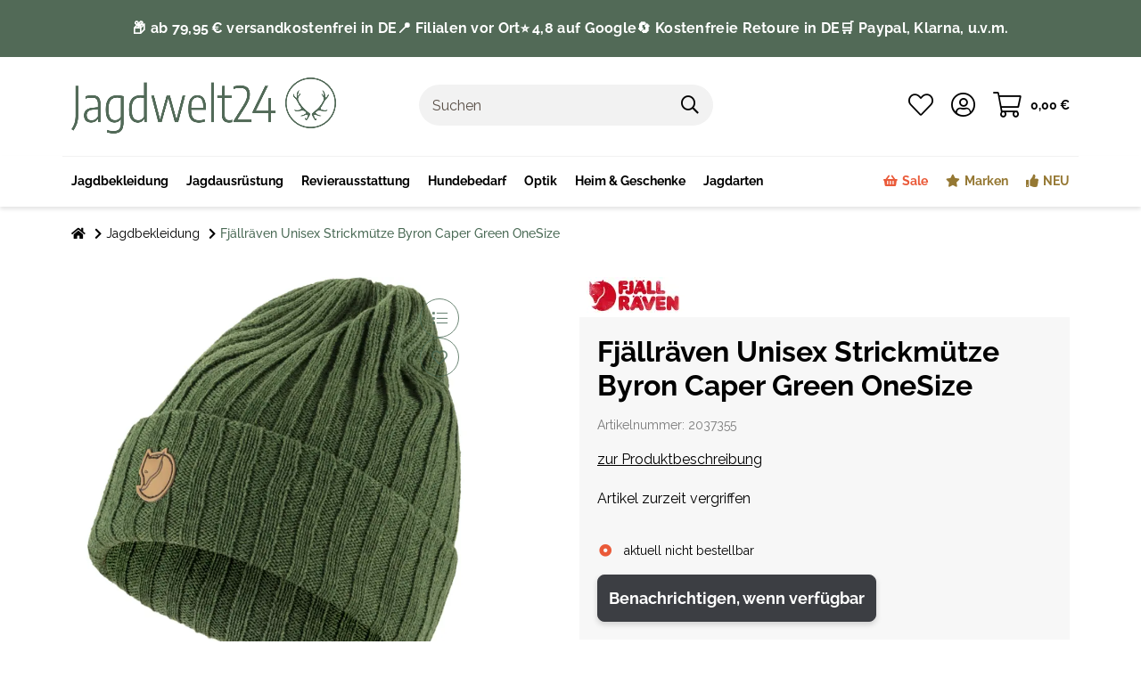

--- FILE ---
content_type: text/html; charset=utf-8
request_url: https://www.jagdwelt24.de/Fjaellraeven-Unisex-Strickmuetze-Byron-Caper-Green-OneSize
body_size: 69362
content:
<!DOCTYPE html>
<html lang="de" itemscope itemtype="https://schema.org/ItemPage" class="wf-disabled">
    
    <head>
<meta name="kk-dropper-io-token" content="85d50d954c7eb364b65e4fb3bafd1ddd">
    <script>
        window.dataLayer = window.dataLayer || [];
        function gtag(){dataLayer.push(arguments);}
    </script>
<script>let dynamicRemarketingLayer = {'value': 41.93277311,'items': [{"id": "2037355","google_business_vertical": "retail"}]};</script><script>(function() {window.dataLayer = window.dataLayer || [];const data = {'event': 'view_item','ecommerce': {'currency': "EUR",'items': [{'item_id': "2037355",'item_name': "Fj&auml;llr&auml;ven Unisex Strickm&uuml;tze Byron Caper Green OneSize",'item_brand': "Fj\u00e4llr\u00e4ven",'item_list_name': "Jagdbekleidung",'item_category': 'Startseite','item_category2': 'Jagdbekleidung','item_category3': 'Fj&amp;auml;llr&amp;auml;ven Unisex Strickm&amp;uuml;tze Byron Caper Green OneSize','price': 41.93277311}]}};if (typeof(window.dynamicRemarketingLayer) !== "undefined") {data.value = window.dynamicRemarketingLayer.value;data.items = window.dynamicRemarketingLayer.items;}dataLayer.push(data);})();</script><script>(function() {window.dataLayer = window.dataLayer || [];dataLayer.push({"ecommerce": {"currencyCode": "EUR","detail": {"products": [{"id": "2037355","name": "Fj&auml;llr&auml;ven Unisex Strickm&uuml;tze Byron Caper Green OneSize","price": 41.93277311,"brand": "Fj\u00e4llr\u00e4ven","category": "Jagdbekleidung"}]}}});})();</script>
        
        
    
    
            <meta http-equiv="content-type" content="text/html; charset=utf-8">
            <meta name="description" itemprop="description" content="Strickmütze aus Wolle, warm und strapazierfähig.">
                        <meta name="viewport" content="width=device-width, initial-scale=1.0, shrink-to-fit=no">
            <meta http-equiv="X-UA-Compatible" content="IE=edge">
                        <meta name="robots" content="index, follow">

            <meta itemprop="url" content="https://www.jagdwelt24.de/Fjaellraeven-Unisex-Strickmuetze-Byron-Caper-Green-OneSize">
            
                                <meta name="theme-color" content="#ffffff">
            
            <meta property="og:type" content="website">
            <meta property="og:site_name" content="Fjällräven Strickmütze Byron Caper Green - erhältlich bei Jagdwelt24, 49,90 €">
            <meta property="og:title" content="Fjällräven Strickmütze Byron Caper Green - erhältlich bei Jagdwelt24, 49,90 €">
            <meta property="og:description" content="Strickmütze aus Wolle, warm und strapazierfähig.">
            <meta property="og:url" content="https://www.jagdwelt24.de/Fjaellraeven-Unisex-Strickmuetze-Byron-Caper-Green-OneSize">

                            <meta itemprop="image" content="https://www.jagdwelt24.de/media/image/product/97000/lg/fjaellraeven-unisex-strickmuetze-byron-caper-green-onesize.png">
                <meta property="og:image" content="https://www.jagdwelt24.de/media/image/product/97000/lg/fjaellraeven-unisex-strickmuetze-byron-caper-green-onesize.png">
                    


        <title itemprop="name">Fjällräven Strickmütze Byron Caper Green - erhältlich bei Jagdwelt24, 49,90 €</title>
        
                    

        
                            
<link type="text/css" rel="stylesheet" href="//www.jagdwelt24.de/plugins/kk_dropper/drops/Shared/framework.css?v=100.19.5">
<link type="text/css" rel="stylesheet" href="//www.jagdwelt24.de/plugins/kk_dropper/drops/KK_FlexLayout/gridsystem.css?v=2.0.2">
<link type="text/css" rel="stylesheet" href="//www.jagdwelt24.de/plugins/kk_dropper/drops/KK_WideLayout/layout.css?v=1.0.5">
<link type="text/css" rel="stylesheet" href="//www.jagdwelt24.de/plugins/kk_dropper/integrations/INT_Nova/css/style.css?v=1.1.2">
<meta name="kk-dropper-stylesheets" content="">
<link rel="canonical" href="https://www.jagdwelt24.de/Fjaellraeven-Unisex-Strickmuetze-Byron-Caper-Green-OneSize">
                    

        

        
            
                            <link type="image/x-icon" href="https://www.jagdwelt24.de/mediafiles/s360/Startseite/favicon_4.png" rel="icon">
                
        

        
                                                                
            <style id="criticalCSS">
                
                                                            :root{--blue: #007bff;--indigo: #6610f2;--purple: #6f42c1;--pink: #e83e8c;--red: #dc3545;--orange: #fd7e14;--yellow: #ffc107;--green: #28a745;--teal: #20c997;--cyan: #17a2b8;--white: #ffffff;--gray: #707070;--gray-dark: #343a40;--primary: #101010;--secondary: #F0F0F0;--success: #15906F;--info: #2684A7;--warning: #E2AF08;--danger: #B11835;--light: #232529;--dark: #232529;--gray: #707070;--gray-light: #f5f7fa;--gray-medium: #ebebeb;--gray-dark: #9b9b9b;--gray-darker: #525252;--breakpoint-xs: 0;--breakpoint-sm: 662px;--breakpoint-md: 834px;--breakpoint-lg: 1232px;--breakpoint-xl: 1458px;--font-family-sans-serif: sans-serif;--font-family-monospace: SFMono-Regular, Menlo, Monaco, Consolas, "Liberation Mono", "Courier New", monospace}*,*::before,*::after{box-sizing:border-box}html{font-family:sans-serif;line-height:1.15;-webkit-text-size-adjust:100%;-webkit-tap-highlight-color:rgba(0, 0, 0, 0)}article,aside,figcaption,figure,footer,header,hgroup,main,nav,section{display:block}body{margin:0;font-family:sans-serif;font-size:0.9375rem;font-weight:400;line-height:1.5;color:#181819;text-align:left;background-color:#FFFFFF}[tabindex="-1"]:focus:not(:focus-visible){outline:0 !important}hr{box-sizing:content-box;height:0;overflow:visible}h1,h2,h3,h4,h5,h6{margin-top:0;margin-bottom:10px}p{margin-top:0;margin-bottom:1rem}abbr[title],abbr[data-original-title]{text-decoration:underline;text-decoration:underline dotted;cursor:help;border-bottom:0;text-decoration-skip-ink:none}address{margin-bottom:1rem;font-style:normal;line-height:inherit}ol,ul,dl{margin-top:0;margin-bottom:1rem}ol ol,ul ul,ol ul,ul ol{margin-bottom:0}dt{font-weight:700}dd{margin-bottom:0.5rem;margin-left:0}blockquote{margin:0 0 1rem}b,strong{font-weight:bolder}small{font-size:80%}sub,sup{position:relative;font-size:75%;line-height:0;vertical-align:baseline}sub{bottom:-0.25em}sup{top:-0.5em}a,[data-s360-redirect]{color:inherit;text-decoration:underline;background-color:transparent}a:hover,[data-s360-redirect]:hover{color:#FF5629;text-decoration:none}a:not([href]):not([class]),[data-s360-redirect]:not([href]):not([class]){color:inherit;text-decoration:none}a:not([href]):not([class]):hover,[data-s360-redirect]:not([href]):not([class]):hover{color:inherit;text-decoration:none}pre,code,kbd,samp{font-family:SFMono-Regular, Menlo, Monaco, Consolas, "Liberation Mono", "Courier New", monospace;font-size:1em}pre{margin-top:0;margin-bottom:1rem;overflow:auto;-ms-overflow-style:scrollbar}figure{margin:0 0 1rem}img{vertical-align:middle;border-style:none}svg{overflow:hidden;vertical-align:middle}table{border-collapse:collapse}caption{padding-top:0.75rem;padding-bottom:0.75rem;color:#8395A0;text-align:left;caption-side:bottom}th{text-align:inherit;text-align:-webkit-match-parent}label{display:inline-block;margin-bottom:0.5rem}button{border-radius:0}button:focus{outline:1px dotted;outline:5px auto -webkit-focus-ring-color}input,button,select,optgroup,textarea{margin:0;font-family:inherit;font-size:inherit;line-height:inherit}button,input{overflow:visible}button,select{text-transform:none}[role="button"]{cursor:pointer}select{word-wrap:normal}button,[type="button"],[type="reset"],[type="submit"]{-webkit-appearance:button}button:not(:disabled),[type="button"]:not(:disabled),[type="reset"]:not(:disabled),[type="submit"]:not(:disabled){cursor:pointer}button::-moz-focus-inner,[type="button"]::-moz-focus-inner,[type="reset"]::-moz-focus-inner,[type="submit"]::-moz-focus-inner{padding:0;border-style:none}input[type="radio"],input[type="checkbox"]{box-sizing:border-box;padding:0}textarea{overflow:auto;resize:vertical}fieldset{min-width:0;padding:0;margin:0;border:0}legend{display:block;width:100%;max-width:100%;padding:0;margin-bottom:0.5rem;font-size:1.5rem;line-height:inherit;color:inherit;white-space:normal}progress{vertical-align:baseline}[type="number"]::-webkit-inner-spin-button,[type="number"]::-webkit-outer-spin-button{height:auto}[type="search"]{outline-offset:-2px;-webkit-appearance:none}[type="search"]::-webkit-search-decoration{-webkit-appearance:none}::-webkit-file-upload-button{font:inherit;-webkit-appearance:button}output{display:inline-block}summary{display:list-item;cursor:pointer}template{display:none}[hidden]{display:none !important}.img-fluid{max-width:100%;height:auto}.img-thumbnail{padding:0.25rem;background-color:#FFFFFF;border:1px solid #dee2e6;border-radius:0;box-shadow:0 1px 2px rgba(0, 0, 0, 0.075);max-width:100%;height:auto}.figure{display:inline-block}.figure-img{margin-bottom:0.5rem;line-height:1}.figure-caption{font-size:90%;color:#707070}.container,.container-fluid,.container-md,.container-lg,.container-xl{width:100%;padding-right:10px;padding-left:10px;margin-right:auto;margin-left:auto}@media (min-width:834px){.container,.container-sm,.container-md{max-width:780px}}@media (min-width:1232px){.container,.container-sm,.container-md,.container-lg{max-width:1140px}}@media (min-width:1458px){.container,.container-sm,.container-md,.container-lg,.container-xl{max-width:1320px}}.row{display:flex;flex-wrap:wrap;margin-right:-10px;margin-left:-10px}.no-gutters{margin-right:0;margin-left:0}.no-gutters>.col,.no-gutters>[class*="col-"]{padding-right:0;padding-left:0}.col-1,.col-2,.col-3,.col-4,.col-5,.col-6,.col-7,.col-8,.col-9,.col-10,.col-11,.col-12,.col,.col-auto,.col-sm-1,.col-sm-2,.col-sm-3,.col-sm-4,.col-sm-5,.col-sm-6,.col-sm-7,.col-sm-8,.col-sm-9,.col-sm-10,.col-sm-11,.col-sm-12,.col-sm,.col-sm-auto,.col-md-1,.col-md-2,.col-md-3,.col-md-4,.col-md-5,.col-md-6,.col-md-7,.col-md-8,.col-md-9,.col-md-10,.col-md-11,.col-md-12,.col-md,.col-md-auto,.col-lg-1,.col-lg-2,.col-lg-3,.col-lg-4,.col-lg-5,.col-lg-6,.col-lg-7,.col-lg-8,.col-lg-9,.col-lg-10,.col-lg-11,.col-lg-12,.col-lg,.col-lg-auto,.col-xl-1,.col-xl-2,.col-xl-3,.col-xl-4,.col-xl-5,.col-xl-6,.col-xl-7,.col-xl-8,.col-xl-9,.col-xl-10,.col-xl-11,.col-xl-12,.col-xl,.col-xl-auto{position:relative;width:100%;padding-right:10px;padding-left:10px}.col{flex-basis:0;flex-grow:1;max-width:100%}.row-cols-1>*{flex:0 0 100%;max-width:100%}.row-cols-2>*{flex:0 0 50%;max-width:50%}.row-cols-3>*{flex:0 0 33.3333333333%;max-width:33.3333333333%}.row-cols-4>*{flex:0 0 25%;max-width:25%}.row-cols-5>*{flex:0 0 20%;max-width:20%}.row-cols-6>*{flex:0 0 16.6666666667%;max-width:16.6666666667%}.col-auto{flex:0 0 auto;width:auto;max-width:100%}.col-1{flex:0 0 8.3333333333%;max-width:8.3333333333%}.col-2{flex:0 0 16.6666666667%;max-width:16.6666666667%}.col-3{flex:0 0 25%;max-width:25%}.col-4{flex:0 0 33.3333333333%;max-width:33.3333333333%}.col-5{flex:0 0 41.6666666667%;max-width:41.6666666667%}.col-6{flex:0 0 50%;max-width:50%}.col-7{flex:0 0 58.3333333333%;max-width:58.3333333333%}.col-8{flex:0 0 66.6666666667%;max-width:66.6666666667%}.col-9{flex:0 0 75%;max-width:75%}.col-10{flex:0 0 83.3333333333%;max-width:83.3333333333%}.col-11{flex:0 0 91.6666666667%;max-width:91.6666666667%}.col-12{flex:0 0 100%;max-width:100%}.order-first{order:-1}.order-last{order:13}.order-0{order:0}.order-1{order:1}.order-2{order:2}.order-3{order:3}.order-4{order:4}.order-5{order:5}.order-6{order:6}.order-7{order:7}.order-8{order:8}.order-9{order:9}.order-10{order:10}.order-11{order:11}.order-12{order:12}.offset-1{margin-left:8.3333333333%}.offset-2{margin-left:16.6666666667%}.offset-3{margin-left:25%}.offset-4{margin-left:33.3333333333%}.offset-5{margin-left:41.6666666667%}.offset-6{margin-left:50%}.offset-7{margin-left:58.3333333333%}.offset-8{margin-left:66.6666666667%}.offset-9{margin-left:75%}.offset-10{margin-left:83.3333333333%}.offset-11{margin-left:91.6666666667%}@media (min-width:662px){.col-sm{flex-basis:0;flex-grow:1;max-width:100%}.row-cols-sm-1>*{flex:0 0 100%;max-width:100%}.row-cols-sm-2>*{flex:0 0 50%;max-width:50%}.row-cols-sm-3>*{flex:0 0 33.3333333333%;max-width:33.3333333333%}.row-cols-sm-4>*{flex:0 0 25%;max-width:25%}.row-cols-sm-5>*{flex:0 0 20%;max-width:20%}.row-cols-sm-6>*{flex:0 0 16.6666666667%;max-width:16.6666666667%}.col-sm-auto{flex:0 0 auto;width:auto;max-width:100%}.col-sm-1{flex:0 0 8.3333333333%;max-width:8.3333333333%}.col-sm-2{flex:0 0 16.6666666667%;max-width:16.6666666667%}.col-sm-3{flex:0 0 25%;max-width:25%}.col-sm-4{flex:0 0 33.3333333333%;max-width:33.3333333333%}.col-sm-5{flex:0 0 41.6666666667%;max-width:41.6666666667%}.col-sm-6{flex:0 0 50%;max-width:50%}.col-sm-7{flex:0 0 58.3333333333%;max-width:58.3333333333%}.col-sm-8{flex:0 0 66.6666666667%;max-width:66.6666666667%}.col-sm-9{flex:0 0 75%;max-width:75%}.col-sm-10{flex:0 0 83.3333333333%;max-width:83.3333333333%}.col-sm-11{flex:0 0 91.6666666667%;max-width:91.6666666667%}.col-sm-12{flex:0 0 100%;max-width:100%}.order-sm-first{order:-1}.order-sm-last{order:13}.order-sm-0{order:0}.order-sm-1{order:1}.order-sm-2{order:2}.order-sm-3{order:3}.order-sm-4{order:4}.order-sm-5{order:5}.order-sm-6{order:6}.order-sm-7{order:7}.order-sm-8{order:8}.order-sm-9{order:9}.order-sm-10{order:10}.order-sm-11{order:11}.order-sm-12{order:12}.offset-sm-0{margin-left:0}.offset-sm-1{margin-left:8.3333333333%}.offset-sm-2{margin-left:16.6666666667%}.offset-sm-3{margin-left:25%}.offset-sm-4{margin-left:33.3333333333%}.offset-sm-5{margin-left:41.6666666667%}.offset-sm-6{margin-left:50%}.offset-sm-7{margin-left:58.3333333333%}.offset-sm-8{margin-left:66.6666666667%}.offset-sm-9{margin-left:75%}.offset-sm-10{margin-left:83.3333333333%}.offset-sm-11{margin-left:91.6666666667%}}@media (min-width:834px){.col-md{flex-basis:0;flex-grow:1;max-width:100%}.row-cols-md-1>*{flex:0 0 100%;max-width:100%}.row-cols-md-2>*{flex:0 0 50%;max-width:50%}.row-cols-md-3>*{flex:0 0 33.3333333333%;max-width:33.3333333333%}.row-cols-md-4>*{flex:0 0 25%;max-width:25%}.row-cols-md-5>*{flex:0 0 20%;max-width:20%}.row-cols-md-6>*{flex:0 0 16.6666666667%;max-width:16.6666666667%}.col-md-auto{flex:0 0 auto;width:auto;max-width:100%}.col-md-1{flex:0 0 8.3333333333%;max-width:8.3333333333%}.col-md-2{flex:0 0 16.6666666667%;max-width:16.6666666667%}.col-md-3{flex:0 0 25%;max-width:25%}.col-md-4{flex:0 0 33.3333333333%;max-width:33.3333333333%}.col-md-5{flex:0 0 41.6666666667%;max-width:41.6666666667%}.col-md-6{flex:0 0 50%;max-width:50%}.col-md-7{flex:0 0 58.3333333333%;max-width:58.3333333333%}.col-md-8{flex:0 0 66.6666666667%;max-width:66.6666666667%}.col-md-9{flex:0 0 75%;max-width:75%}.col-md-10{flex:0 0 83.3333333333%;max-width:83.3333333333%}.col-md-11{flex:0 0 91.6666666667%;max-width:91.6666666667%}.col-md-12{flex:0 0 100%;max-width:100%}.order-md-first{order:-1}.order-md-last{order:13}.order-md-0{order:0}.order-md-1{order:1}.order-md-2{order:2}.order-md-3{order:3}.order-md-4{order:4}.order-md-5{order:5}.order-md-6{order:6}.order-md-7{order:7}.order-md-8{order:8}.order-md-9{order:9}.order-md-10{order:10}.order-md-11{order:11}.order-md-12{order:12}.offset-md-0{margin-left:0}.offset-md-1{margin-left:8.3333333333%}.offset-md-2{margin-left:16.6666666667%}.offset-md-3{margin-left:25%}.offset-md-4{margin-left:33.3333333333%}.offset-md-5{margin-left:41.6666666667%}.offset-md-6{margin-left:50%}.offset-md-7{margin-left:58.3333333333%}.offset-md-8{margin-left:66.6666666667%}.offset-md-9{margin-left:75%}.offset-md-10{margin-left:83.3333333333%}.offset-md-11{margin-left:91.6666666667%}}@media (min-width:1232px){.col-lg{flex-basis:0;flex-grow:1;max-width:100%}.row-cols-lg-1>*{flex:0 0 100%;max-width:100%}.row-cols-lg-2>*{flex:0 0 50%;max-width:50%}.row-cols-lg-3>*{flex:0 0 33.3333333333%;max-width:33.3333333333%}.row-cols-lg-4>*{flex:0 0 25%;max-width:25%}.row-cols-lg-5>*{flex:0 0 20%;max-width:20%}.row-cols-lg-6>*{flex:0 0 16.6666666667%;max-width:16.6666666667%}.col-lg-auto{flex:0 0 auto;width:auto;max-width:100%}.col-lg-1{flex:0 0 8.3333333333%;max-width:8.3333333333%}.col-lg-2{flex:0 0 16.6666666667%;max-width:16.6666666667%}.col-lg-3{flex:0 0 25%;max-width:25%}.col-lg-4{flex:0 0 33.3333333333%;max-width:33.3333333333%}.col-lg-5{flex:0 0 41.6666666667%;max-width:41.6666666667%}.col-lg-6{flex:0 0 50%;max-width:50%}.col-lg-7{flex:0 0 58.3333333333%;max-width:58.3333333333%}.col-lg-8{flex:0 0 66.6666666667%;max-width:66.6666666667%}.col-lg-9{flex:0 0 75%;max-width:75%}.col-lg-10{flex:0 0 83.3333333333%;max-width:83.3333333333%}.col-lg-11{flex:0 0 91.6666666667%;max-width:91.6666666667%}.col-lg-12{flex:0 0 100%;max-width:100%}.order-lg-first{order:-1}.order-lg-last{order:13}.order-lg-0{order:0}.order-lg-1{order:1}.order-lg-2{order:2}.order-lg-3{order:3}.order-lg-4{order:4}.order-lg-5{order:5}.order-lg-6{order:6}.order-lg-7{order:7}.order-lg-8{order:8}.order-lg-9{order:9}.order-lg-10{order:10}.order-lg-11{order:11}.order-lg-12{order:12}.offset-lg-0{margin-left:0}.offset-lg-1{margin-left:8.3333333333%}.offset-lg-2{margin-left:16.6666666667%}.offset-lg-3{margin-left:25%}.offset-lg-4{margin-left:33.3333333333%}.offset-lg-5{margin-left:41.6666666667%}.offset-lg-6{margin-left:50%}.offset-lg-7{margin-left:58.3333333333%}.offset-lg-8{margin-left:66.6666666667%}.offset-lg-9{margin-left:75%}.offset-lg-10{margin-left:83.3333333333%}.offset-lg-11{margin-left:91.6666666667%}}@media (min-width:1458px){.col-xl{flex-basis:0;flex-grow:1;max-width:100%}.row-cols-xl-1>*{flex:0 0 100%;max-width:100%}.row-cols-xl-2>*{flex:0 0 50%;max-width:50%}.row-cols-xl-3>*{flex:0 0 33.3333333333%;max-width:33.3333333333%}.row-cols-xl-4>*{flex:0 0 25%;max-width:25%}.row-cols-xl-5>*{flex:0 0 20%;max-width:20%}.row-cols-xl-6>*{flex:0 0 16.6666666667%;max-width:16.6666666667%}.col-xl-auto{flex:0 0 auto;width:auto;max-width:100%}.col-xl-1{flex:0 0 8.3333333333%;max-width:8.3333333333%}.col-xl-2{flex:0 0 16.6666666667%;max-width:16.6666666667%}.col-xl-3{flex:0 0 25%;max-width:25%}.col-xl-4{flex:0 0 33.3333333333%;max-width:33.3333333333%}.col-xl-5{flex:0 0 41.6666666667%;max-width:41.6666666667%}.col-xl-6{flex:0 0 50%;max-width:50%}.col-xl-7{flex:0 0 58.3333333333%;max-width:58.3333333333%}.col-xl-8{flex:0 0 66.6666666667%;max-width:66.6666666667%}.col-xl-9{flex:0 0 75%;max-width:75%}.col-xl-10{flex:0 0 83.3333333333%;max-width:83.3333333333%}.col-xl-11{flex:0 0 91.6666666667%;max-width:91.6666666667%}.col-xl-12{flex:0 0 100%;max-width:100%}.order-xl-first{order:-1}.order-xl-last{order:13}.order-xl-0{order:0}.order-xl-1{order:1}.order-xl-2{order:2}.order-xl-3{order:3}.order-xl-4{order:4}.order-xl-5{order:5}.order-xl-6{order:6}.order-xl-7{order:7}.order-xl-8{order:8}.order-xl-9{order:9}.order-xl-10{order:10}.order-xl-11{order:11}.order-xl-12{order:12}.offset-xl-0{margin-left:0}.offset-xl-1{margin-left:8.3333333333%}.offset-xl-2{margin-left:16.6666666667%}.offset-xl-3{margin-left:25%}.offset-xl-4{margin-left:33.3333333333%}.offset-xl-5{margin-left:41.6666666667%}.offset-xl-6{margin-left:50%}.offset-xl-7{margin-left:58.3333333333%}.offset-xl-8{margin-left:66.6666666667%}.offset-xl-9{margin-left:75%}.offset-xl-10{margin-left:83.3333333333%}.offset-xl-11{margin-left:91.6666666667%}}.nav{display:flex;flex-wrap:wrap;padding-left:0;margin-bottom:0;list-style:none}.nav-link{display:block;padding:0.5rem 1rem;text-decoration:none}.nav-link:hover,.nav-link:focus{text-decoration:none}.nav-link.disabled{color:#707070;pointer-events:none;cursor:default}.nav-tabs{border-bottom:1px solid #dee2e6}.nav-tabs .nav-item{margin-bottom:-1px}.nav-tabs .nav-link{border:1px solid transparent;border-top-left-radius:0;border-top-right-radius:0}.nav-tabs .nav-link:hover,.nav-tabs .nav-link:focus{border-color:transparent}.nav-tabs .nav-link.disabled{color:#707070;background-color:transparent;border-color:transparent}.nav-tabs .nav-link.active,.nav-tabs .nav-item.show .nav-link{color:#FF5629;background-color:transparent;border-color:#FF5629}.nav-tabs .dropdown-menu{margin-top:-1px;border-top-left-radius:0;border-top-right-radius:0}.nav-pills .nav-link{border-radius:0}.nav-pills .nav-link.active,.nav-pills .show>.nav-link{color:#F5F5F5;background-color:#181819}.nav-fill>.nav-link,.nav-fill .nav-item{flex:1 1 auto;text-align:center}.nav-justified>.nav-link,.nav-justified .nav-item{flex-basis:0;flex-grow:1;text-align:center}.tab-content>.tab-pane{display:none}.tab-content>.active{display:block}.navbar{position:relative;display:flex;flex-wrap:wrap;align-items:center;justify-content:space-between;padding:0.4rem 1rem}.navbar .container,.navbar .container-fluid,.navbar .container-md,.navbar .container-lg,.navbar .container-xl,.navbar>.container-md,.navbar>.container-lg,.navbar>.container-xl{display:flex;flex-wrap:wrap;align-items:center;justify-content:space-between}.navbar-brand{display:inline-block;padding-top:0.453125rem;padding-bottom:0.453125rem;margin-right:1rem;font-size:1rem;line-height:inherit;white-space:nowrap}.navbar-brand:hover,.navbar-brand:focus{text-decoration:none}.navbar-nav{display:flex;flex-direction:column;padding-left:0;margin-bottom:0;list-style:none}.navbar-nav .nav-link{padding-right:0;padding-left:0}.navbar-nav .dropdown-menu{position:static;float:none}.navbar-text{display:inline-block;padding-top:0.5rem;padding-bottom:0.5rem}.navbar-collapse{flex-basis:100%;flex-grow:1;align-items:center}.navbar-toggler{padding:0.25rem 0.75rem;font-size:1rem;line-height:1;background-color:transparent;border:1px solid transparent;border-radius:0}.navbar-toggler:hover,.navbar-toggler:focus{text-decoration:none}.navbar-toggler-icon{display:inline-block;width:1.5em;height:1.5em;vertical-align:middle;content:"";background:no-repeat center center;background-size:100% 100%}@media (max-width:661.98px){.navbar-expand-sm>.container,.navbar-expand-sm>.container-fluid,.navbar-expand-sm>.container-md,.navbar-expand-sm>.container-lg,.navbar-expand-sm>.container-xl{padding-right:0;padding-left:0}}@media (min-width:662px){.navbar-expand-sm{flex-flow:row nowrap;justify-content:flex-start}.navbar-expand-sm .navbar-nav{flex-direction:row}.navbar-expand-sm .navbar-nav .dropdown-menu{position:absolute}.navbar-expand-sm .navbar-nav .nav-link{padding-right:1.5rem;padding-left:1.5rem}.navbar-expand-sm>.container,.navbar-expand-sm>.container-fluid,.navbar-expand-sm>.container-md,.navbar-expand-sm>.container-lg,.navbar-expand-sm>.container-xl{flex-wrap:nowrap}.navbar-expand-sm .navbar-collapse{display:flex !important;flex-basis:auto}.navbar-expand-sm .navbar-toggler{display:none}}@media (max-width:833.98px){.navbar-expand-md>.container,.navbar-expand-md>.container-fluid,.navbar-expand-md>.container-md,.navbar-expand-md>.container-lg,.navbar-expand-md>.container-xl{padding-right:0;padding-left:0}}@media (min-width:834px){.navbar-expand-md{flex-flow:row nowrap;justify-content:flex-start}.navbar-expand-md .navbar-nav{flex-direction:row}.navbar-expand-md .navbar-nav .dropdown-menu{position:absolute}.navbar-expand-md .navbar-nav .nav-link{padding-right:1.5rem;padding-left:1.5rem}.navbar-expand-md>.container,.navbar-expand-md>.container-fluid,.navbar-expand-md>.container-md,.navbar-expand-md>.container-lg,.navbar-expand-md>.container-xl{flex-wrap:nowrap}.navbar-expand-md .navbar-collapse{display:flex !important;flex-basis:auto}.navbar-expand-md .navbar-toggler{display:none}}@media (max-width:1231.98px){.navbar-expand-lg>.container,.navbar-expand-lg>.container-fluid,.navbar-expand-lg>.container-md,.navbar-expand-lg>.container-lg,.navbar-expand-lg>.container-xl{padding-right:0;padding-left:0}}@media (min-width:1232px){.navbar-expand-lg{flex-flow:row nowrap;justify-content:flex-start}.navbar-expand-lg .navbar-nav{flex-direction:row}.navbar-expand-lg .navbar-nav .dropdown-menu{position:absolute}.navbar-expand-lg .navbar-nav .nav-link{padding-right:1.5rem;padding-left:1.5rem}.navbar-expand-lg>.container,.navbar-expand-lg>.container-fluid,.navbar-expand-lg>.container-md,.navbar-expand-lg>.container-lg,.navbar-expand-lg>.container-xl{flex-wrap:nowrap}.navbar-expand-lg .navbar-collapse{display:flex !important;flex-basis:auto}.navbar-expand-lg .navbar-toggler{display:none}}@media (max-width:1457.98px){.navbar-expand-xl>.container,.navbar-expand-xl>.container-fluid,.navbar-expand-xl>.container-md,.navbar-expand-xl>.container-lg,.navbar-expand-xl>.container-xl{padding-right:0;padding-left:0}}@media (min-width:1458px){.navbar-expand-xl{flex-flow:row nowrap;justify-content:flex-start}.navbar-expand-xl .navbar-nav{flex-direction:row}.navbar-expand-xl .navbar-nav .dropdown-menu{position:absolute}.navbar-expand-xl .navbar-nav .nav-link{padding-right:1.5rem;padding-left:1.5rem}.navbar-expand-xl>.container,.navbar-expand-xl>.container-fluid,.navbar-expand-xl>.container-md,.navbar-expand-xl>.container-lg,.navbar-expand-xl>.container-xl{flex-wrap:nowrap}.navbar-expand-xl .navbar-collapse{display:flex !important;flex-basis:auto}.navbar-expand-xl .navbar-toggler{display:none}}.navbar-expand{flex-flow:row nowrap;justify-content:flex-start}.navbar-expand>.container,.navbar-expand>.container-fluid,.navbar-expand>.container-md,.navbar-expand>.container-lg,.navbar-expand>.container-xl{padding-right:0;padding-left:0}.navbar-expand .navbar-nav{flex-direction:row}.navbar-expand .navbar-nav .dropdown-menu{position:absolute}.navbar-expand .navbar-nav .nav-link{padding-right:1.5rem;padding-left:1.5rem}.navbar-expand>.container,.navbar-expand>.container-fluid,.navbar-expand>.container-md,.navbar-expand>.container-lg,.navbar-expand>.container-xl{flex-wrap:nowrap}.navbar-expand .navbar-collapse{display:flex !important;flex-basis:auto}.navbar-expand .navbar-toggler{display:none}.navbar-light .navbar-brand{color:rgba(0, 0, 0, 0.9)}.navbar-light .navbar-brand:hover,.navbar-light .navbar-brand:focus{color:rgba(0, 0, 0, 0.9)}.navbar-light .navbar-nav .nav-link{color:#B9D0DE}.navbar-light .navbar-nav .nav-link:hover,.navbar-light .navbar-nav .nav-link:focus{color:#101010}.navbar-light .navbar-nav .nav-link.disabled{color:rgba(0, 0, 0, 0.3)}.navbar-light .navbar-nav .show>.nav-link,.navbar-light .navbar-nav .active>.nav-link,.navbar-light .navbar-nav .nav-link.show,.navbar-light .navbar-nav .nav-link.active{color:rgba(0, 0, 0, 0.9)}.navbar-light .navbar-toggler{color:#B9D0DE;border-color:rgba(0, 0, 0, 0.1)}.navbar-light .navbar-toggler-icon{background-image:url("data:image/svg+xml,%3csvg xmlns='http://www.w3.org/2000/svg' width='30' height='30' viewBox='0 0 30 30'%3e%3cpath stroke='%23B9D0DE' stroke-linecap='round' stroke-miterlimit='10' stroke-width='2' d='M4 7h22M4 15h22M4 23h22'/%3e%3c/svg%3e")}.navbar-light .navbar-text{color:#B9D0DE}.navbar-light .navbar-text a,.navbar-light .navbar-text [data-s360-redirect]{color:rgba(0, 0, 0, 0.9)}.navbar-light .navbar-text a:hover,.navbar-light .navbar-text [data-s360-redirect]:hover,.navbar-light .navbar-text a:focus,.navbar-light .navbar-text [data-s360-redirect]:focus{color:rgba(0, 0, 0, 0.9)}.navbar-dark .navbar-brand{color:#ffffff}.navbar-dark .navbar-brand:hover,.navbar-dark .navbar-brand:focus{color:#ffffff}.navbar-dark .navbar-nav .nav-link{color:rgba(255, 255, 255, 0.5)}.navbar-dark .navbar-nav .nav-link:hover,.navbar-dark .navbar-nav .nav-link:focus{color:rgba(255, 255, 255, 0.75)}.navbar-dark .navbar-nav .nav-link.disabled{color:rgba(255, 255, 255, 0.25)}.navbar-dark .navbar-nav .show>.nav-link,.navbar-dark .navbar-nav .active>.nav-link,.navbar-dark .navbar-nav .nav-link.show,.navbar-dark .navbar-nav .nav-link.active{color:#ffffff}.navbar-dark .navbar-toggler{color:rgba(255, 255, 255, 0.5);border-color:rgba(255, 255, 255, 0.1)}.navbar-dark .navbar-toggler-icon{background-image:url("data:image/svg+xml,%3csvg xmlns='http://www.w3.org/2000/svg' width='30' height='30' viewBox='0 0 30 30'%3e%3cpath stroke='rgba%28255, 255, 255, 0.5%29' stroke-linecap='round' stroke-miterlimit='10' stroke-width='2' d='M4 7h22M4 15h22M4 23h22'/%3e%3c/svg%3e")}.navbar-dark .navbar-text{color:rgba(255, 255, 255, 0.5)}.navbar-dark .navbar-text a,.navbar-dark .navbar-text [data-s360-redirect]{color:#ffffff}.navbar-dark .navbar-text a:hover,.navbar-dark .navbar-text [data-s360-redirect]:hover,.navbar-dark .navbar-text a:focus,.navbar-dark .navbar-text [data-s360-redirect]:focus{color:#ffffff}.align-baseline{vertical-align:baseline !important}.align-top{vertical-align:top !important}.align-middle{vertical-align:middle !important}.align-bottom{vertical-align:bottom !important}.align-text-bottom{vertical-align:text-bottom !important}.align-text-top{vertical-align:text-top !important}.bg-primary{background-color:#101010 !important}a.bg-primary:hover,.bg-primary[data-s360-redirect]:hover,a.bg-primary:focus,.bg-primary[data-s360-redirect]:focus,button.bg-primary:hover,button.bg-primary:focus{background-color:black !important}.bg-secondary{background-color:#F0F0F0 !important}a.bg-secondary:hover,.bg-secondary[data-s360-redirect]:hover,a.bg-secondary:focus,.bg-secondary[data-s360-redirect]:focus,button.bg-secondary:hover,button.bg-secondary:focus{background-color:#d7d7d7 !important}.bg-success{background-color:#15906F !important}a.bg-success:hover,.bg-success[data-s360-redirect]:hover,a.bg-success:focus,.bg-success[data-s360-redirect]:focus,button.bg-success:hover,button.bg-success:focus{background-color:#0f634d !important}.bg-info{background-color:#2684A7 !important}a.bg-info:hover,.bg-info[data-s360-redirect]:hover,a.bg-info:focus,.bg-info[data-s360-redirect]:focus,button.bg-info:hover,button.bg-info:focus{background-color:#1d637d !important}.bg-warning{background-color:#E2AF08 !important}a.bg-warning:hover,.bg-warning[data-s360-redirect]:hover,a.bg-warning:focus,.bg-warning[data-s360-redirect]:focus,button.bg-warning:hover,button.bg-warning:focus{background-color:#b18906 !important}.bg-danger{background-color:#B11835 !important}a.bg-danger:hover,.bg-danger[data-s360-redirect]:hover,a.bg-danger:focus,.bg-danger[data-s360-redirect]:focus,button.bg-danger:hover,button.bg-danger:focus{background-color:#841228 !important}.bg-light{background-color:#232529 !important}a.bg-light:hover,.bg-light[data-s360-redirect]:hover,a.bg-light:focus,.bg-light[data-s360-redirect]:focus,button.bg-light:hover,button.bg-light:focus{background-color:#0c0c0d !important}.bg-dark{background-color:#232529 !important}a.bg-dark:hover,.bg-dark[data-s360-redirect]:hover,a.bg-dark:focus,.bg-dark[data-s360-redirect]:focus,button.bg-dark:hover,button.bg-dark:focus{background-color:#0c0c0d !important}.bg-gray{background-color:#707070 !important}a.bg-gray:hover,.bg-gray[data-s360-redirect]:hover,a.bg-gray:focus,.bg-gray[data-s360-redirect]:focus,button.bg-gray:hover,button.bg-gray:focus{background-color:#575757 !important}.bg-gray-light{background-color:#f5f7fa !important}a.bg-gray-light:hover,.bg-gray-light[data-s360-redirect]:hover,a.bg-gray-light:focus,.bg-gray-light[data-s360-redirect]:focus,button.bg-gray-light:hover,button.bg-gray-light:focus{background-color:#d3dce9 !important}.bg-gray-medium{background-color:#ebebeb !important}a.bg-gray-medium:hover,.bg-gray-medium[data-s360-redirect]:hover,a.bg-gray-medium:focus,.bg-gray-medium[data-s360-redirect]:focus,button.bg-gray-medium:hover,button.bg-gray-medium:focus{background-color:#d2d2d2 !important}.bg-gray-dark{background-color:#9b9b9b !important}a.bg-gray-dark:hover,.bg-gray-dark[data-s360-redirect]:hover,a.bg-gray-dark:focus,.bg-gray-dark[data-s360-redirect]:focus,button.bg-gray-dark:hover,button.bg-gray-dark:focus{background-color:#828282 !important}.bg-gray-darker{background-color:#525252 !important}a.bg-gray-darker:hover,.bg-gray-darker[data-s360-redirect]:hover,a.bg-gray-darker:focus,.bg-gray-darker[data-s360-redirect]:focus,button.bg-gray-darker:hover,button.bg-gray-darker:focus{background-color:#393939 !important}.bg-white{background-color:#ffffff !important}.bg-transparent{background-color:transparent !important}.border{border:1px solid #F0F0F0 !important}.border-top{border-top:1px solid #F0F0F0 !important}.border-right{border-right:1px solid #F0F0F0 !important}.border-bottom{border-bottom:1px solid #F0F0F0 !important}.border-left{border-left:1px solid #F0F0F0 !important}.border-0{border:0 !important}.border-top-0{border-top:0 !important}.border-right-0{border-right:0 !important}.border-bottom-0{border-bottom:0 !important}.border-left-0{border-left:0 !important}.border-primary{border-color:#101010 !important}.border-secondary{border-color:#F0F0F0 !important}.border-success{border-color:#15906F !important}.border-info{border-color:#2684A7 !important}.border-warning{border-color:#E2AF08 !important}.border-danger{border-color:#B11835 !important}.border-light{border-color:#232529 !important}.border-dark{border-color:#232529 !important}.border-gray{border-color:#707070 !important}.border-gray-light{border-color:#f5f7fa !important}.border-gray-medium{border-color:#ebebeb !important}.border-gray-dark{border-color:#9b9b9b !important}.border-gray-darker{border-color:#525252 !important}.border-white{border-color:#ffffff !important}.rounded-sm{border-radius:0 !important}.rounded{border-radius:0 !important}.rounded-top{border-top-left-radius:0 !important;border-top-right-radius:0 !important}.rounded-right{border-top-right-radius:0 !important;border-bottom-right-radius:0 !important}.rounded-bottom{border-bottom-right-radius:0 !important;border-bottom-left-radius:0 !important}.rounded-left{border-top-left-radius:0 !important;border-bottom-left-radius:0 !important}.rounded-lg{border-radius:0 !important}.rounded-circle{border-radius:50% !important}.rounded-pill{border-radius:50rem !important}.rounded-0{border-radius:0 !important}.clearfix::after{display:block;clear:both;content:""}.d-none{display:none !important}.d-inline{display:inline !important}.d-inline-block{display:inline-block !important}.d-block{display:block !important}.d-table{display:table !important}.d-table-row{display:table-row !important}.d-table-cell{display:table-cell !important}.d-flex{display:flex !important}.d-inline-flex{display:inline-flex !important}@media (min-width:662px){.d-sm-none{display:none !important}.d-sm-inline{display:inline !important}.d-sm-inline-block{display:inline-block !important}.d-sm-block{display:block !important}.d-sm-table{display:table !important}.d-sm-table-row{display:table-row !important}.d-sm-table-cell{display:table-cell !important}.d-sm-flex{display:flex !important}.d-sm-inline-flex{display:inline-flex !important}}@media (min-width:834px){.d-md-none{display:none !important}.d-md-inline{display:inline !important}.d-md-inline-block{display:inline-block !important}.d-md-block{display:block !important}.d-md-table{display:table !important}.d-md-table-row{display:table-row !important}.d-md-table-cell{display:table-cell !important}.d-md-flex{display:flex !important}.d-md-inline-flex{display:inline-flex !important}}@media (min-width:1232px){.d-lg-none{display:none !important}.d-lg-inline{display:inline !important}.d-lg-inline-block{display:inline-block !important}.d-lg-block{display:block !important}.d-lg-table{display:table !important}.d-lg-table-row{display:table-row !important}.d-lg-table-cell{display:table-cell !important}.d-lg-flex{display:flex !important}.d-lg-inline-flex{display:inline-flex !important}}@media (min-width:1458px){.d-xl-none{display:none !important}.d-xl-inline{display:inline !important}.d-xl-inline-block{display:inline-block !important}.d-xl-block{display:block !important}.d-xl-table{display:table !important}.d-xl-table-row{display:table-row !important}.d-xl-table-cell{display:table-cell !important}.d-xl-flex{display:flex !important}.d-xl-inline-flex{display:inline-flex !important}}@media print{.d-print-none{display:none !important}.d-print-inline{display:inline !important}.d-print-inline-block{display:inline-block !important}.d-print-block{display:block !important}.d-print-table{display:table !important}.d-print-table-row{display:table-row !important}.d-print-table-cell{display:table-cell !important}.d-print-flex{display:flex !important}.d-print-inline-flex{display:inline-flex !important}}.embed-responsive{position:relative;display:block;width:100%;padding:0;overflow:hidden}.embed-responsive::before{display:block;content:""}.embed-responsive .embed-responsive-item,.embed-responsive iframe,.embed-responsive embed,.embed-responsive object,.embed-responsive video{position:absolute;top:0;bottom:0;left:0;width:100%;height:100%;border:0}.embed-responsive-21by9::before{padding-top:42.8571428571%}.embed-responsive-16by9::before{padding-top:56.25%}.embed-responsive-4by3::before{padding-top:75%}.embed-responsive-1by1::before{padding-top:100%}.flex-row{flex-direction:row !important}.flex-column{flex-direction:column !important}.flex-row-reverse{flex-direction:row-reverse !important}.flex-column-reverse{flex-direction:column-reverse !important}.flex-wrap{flex-wrap:wrap !important}.flex-nowrap{flex-wrap:nowrap !important}.flex-wrap-reverse{flex-wrap:wrap-reverse !important}.flex-fill{flex:1 1 auto !important}.flex-grow-0{flex-grow:0 !important}.flex-grow-1{flex-grow:1 !important}.flex-shrink-0{flex-shrink:0 !important}.flex-shrink-1{flex-shrink:1 !important}.justify-content-start{justify-content:flex-start !important}.justify-content-end{justify-content:flex-end !important}.justify-content-center{justify-content:center !important}.justify-content-between{justify-content:space-between !important}.justify-content-around{justify-content:space-around !important}.align-items-start{align-items:flex-start !important}.align-items-end{align-items:flex-end !important}.align-items-center{align-items:center !important}.align-items-baseline{align-items:baseline !important}.align-items-stretch{align-items:stretch !important}.align-content-start{align-content:flex-start !important}.align-content-end{align-content:flex-end !important}.align-content-center{align-content:center !important}.align-content-between{align-content:space-between !important}.align-content-around{align-content:space-around !important}.align-content-stretch{align-content:stretch !important}.align-self-auto{align-self:auto !important}.align-self-start{align-self:flex-start !important}.align-self-end{align-self:flex-end !important}.align-self-center{align-self:center !important}.align-self-baseline{align-self:baseline !important}.align-self-stretch{align-self:stretch !important}@media (min-width:662px){.flex-sm-row{flex-direction:row !important}.flex-sm-column{flex-direction:column !important}.flex-sm-row-reverse{flex-direction:row-reverse !important}.flex-sm-column-reverse{flex-direction:column-reverse !important}.flex-sm-wrap{flex-wrap:wrap !important}.flex-sm-nowrap{flex-wrap:nowrap !important}.flex-sm-wrap-reverse{flex-wrap:wrap-reverse !important}.flex-sm-fill{flex:1 1 auto !important}.flex-sm-grow-0{flex-grow:0 !important}.flex-sm-grow-1{flex-grow:1 !important}.flex-sm-shrink-0{flex-shrink:0 !important}.flex-sm-shrink-1{flex-shrink:1 !important}.justify-content-sm-start{justify-content:flex-start !important}.justify-content-sm-end{justify-content:flex-end !important}.justify-content-sm-center{justify-content:center !important}.justify-content-sm-between{justify-content:space-between !important}.justify-content-sm-around{justify-content:space-around !important}.align-items-sm-start{align-items:flex-start !important}.align-items-sm-end{align-items:flex-end !important}.align-items-sm-center{align-items:center !important}.align-items-sm-baseline{align-items:baseline !important}.align-items-sm-stretch{align-items:stretch !important}.align-content-sm-start{align-content:flex-start !important}.align-content-sm-end{align-content:flex-end !important}.align-content-sm-center{align-content:center !important}.align-content-sm-between{align-content:space-between !important}.align-content-sm-around{align-content:space-around !important}.align-content-sm-stretch{align-content:stretch !important}.align-self-sm-auto{align-self:auto !important}.align-self-sm-start{align-self:flex-start !important}.align-self-sm-end{align-self:flex-end !important}.align-self-sm-center{align-self:center !important}.align-self-sm-baseline{align-self:baseline !important}.align-self-sm-stretch{align-self:stretch !important}}@media (min-width:834px){.flex-md-row{flex-direction:row !important}.flex-md-column{flex-direction:column !important}.flex-md-row-reverse{flex-direction:row-reverse !important}.flex-md-column-reverse{flex-direction:column-reverse !important}.flex-md-wrap{flex-wrap:wrap !important}.flex-md-nowrap{flex-wrap:nowrap !important}.flex-md-wrap-reverse{flex-wrap:wrap-reverse !important}.flex-md-fill{flex:1 1 auto !important}.flex-md-grow-0{flex-grow:0 !important}.flex-md-grow-1{flex-grow:1 !important}.flex-md-shrink-0{flex-shrink:0 !important}.flex-md-shrink-1{flex-shrink:1 !important}.justify-content-md-start{justify-content:flex-start !important}.justify-content-md-end{justify-content:flex-end !important}.justify-content-md-center{justify-content:center !important}.justify-content-md-between{justify-content:space-between !important}.justify-content-md-around{justify-content:space-around !important}.align-items-md-start{align-items:flex-start !important}.align-items-md-end{align-items:flex-end !important}.align-items-md-center{align-items:center !important}.align-items-md-baseline{align-items:baseline !important}.align-items-md-stretch{align-items:stretch !important}.align-content-md-start{align-content:flex-start !important}.align-content-md-end{align-content:flex-end !important}.align-content-md-center{align-content:center !important}.align-content-md-between{align-content:space-between !important}.align-content-md-around{align-content:space-around !important}.align-content-md-stretch{align-content:stretch !important}.align-self-md-auto{align-self:auto !important}.align-self-md-start{align-self:flex-start !important}.align-self-md-end{align-self:flex-end !important}.align-self-md-center{align-self:center !important}.align-self-md-baseline{align-self:baseline !important}.align-self-md-stretch{align-self:stretch !important}}@media (min-width:1232px){.flex-lg-row{flex-direction:row !important}.flex-lg-column{flex-direction:column !important}.flex-lg-row-reverse{flex-direction:row-reverse !important}.flex-lg-column-reverse{flex-direction:column-reverse !important}.flex-lg-wrap{flex-wrap:wrap !important}.flex-lg-nowrap{flex-wrap:nowrap !important}.flex-lg-wrap-reverse{flex-wrap:wrap-reverse !important}.flex-lg-fill{flex:1 1 auto !important}.flex-lg-grow-0{flex-grow:0 !important}.flex-lg-grow-1{flex-grow:1 !important}.flex-lg-shrink-0{flex-shrink:0 !important}.flex-lg-shrink-1{flex-shrink:1 !important}.justify-content-lg-start{justify-content:flex-start !important}.justify-content-lg-end{justify-content:flex-end !important}.justify-content-lg-center{justify-content:center !important}.justify-content-lg-between{justify-content:space-between !important}.justify-content-lg-around{justify-content:space-around !important}.align-items-lg-start{align-items:flex-start !important}.align-items-lg-end{align-items:flex-end !important}.align-items-lg-center{align-items:center !important}.align-items-lg-baseline{align-items:baseline !important}.align-items-lg-stretch{align-items:stretch !important}.align-content-lg-start{align-content:flex-start !important}.align-content-lg-end{align-content:flex-end !important}.align-content-lg-center{align-content:center !important}.align-content-lg-between{align-content:space-between !important}.align-content-lg-around{align-content:space-around !important}.align-content-lg-stretch{align-content:stretch !important}.align-self-lg-auto{align-self:auto !important}.align-self-lg-start{align-self:flex-start !important}.align-self-lg-end{align-self:flex-end !important}.align-self-lg-center{align-self:center !important}.align-self-lg-baseline{align-self:baseline !important}.align-self-lg-stretch{align-self:stretch !important}}@media (min-width:1458px){.flex-xl-row{flex-direction:row !important}.flex-xl-column{flex-direction:column !important}.flex-xl-row-reverse{flex-direction:row-reverse !important}.flex-xl-column-reverse{flex-direction:column-reverse !important}.flex-xl-wrap{flex-wrap:wrap !important}.flex-xl-nowrap{flex-wrap:nowrap !important}.flex-xl-wrap-reverse{flex-wrap:wrap-reverse !important}.flex-xl-fill{flex:1 1 auto !important}.flex-xl-grow-0{flex-grow:0 !important}.flex-xl-grow-1{flex-grow:1 !important}.flex-xl-shrink-0{flex-shrink:0 !important}.flex-xl-shrink-1{flex-shrink:1 !important}.justify-content-xl-start{justify-content:flex-start !important}.justify-content-xl-end{justify-content:flex-end !important}.justify-content-xl-center{justify-content:center !important}.justify-content-xl-between{justify-content:space-between !important}.justify-content-xl-around{justify-content:space-around !important}.align-items-xl-start{align-items:flex-start !important}.align-items-xl-end{align-items:flex-end !important}.align-items-xl-center{align-items:center !important}.align-items-xl-baseline{align-items:baseline !important}.align-items-xl-stretch{align-items:stretch !important}.align-content-xl-start{align-content:flex-start !important}.align-content-xl-end{align-content:flex-end !important}.align-content-xl-center{align-content:center !important}.align-content-xl-between{align-content:space-between !important}.align-content-xl-around{align-content:space-around !important}.align-content-xl-stretch{align-content:stretch !important}.align-self-xl-auto{align-self:auto !important}.align-self-xl-start{align-self:flex-start !important}.align-self-xl-end{align-self:flex-end !important}.align-self-xl-center{align-self:center !important}.align-self-xl-baseline{align-self:baseline !important}.align-self-xl-stretch{align-self:stretch !important}}.float-left{float:left !important}.float-right{float:right !important}.float-none{float:none !important}@media (min-width:662px){.float-sm-left{float:left !important}.float-sm-right{float:right !important}.float-sm-none{float:none !important}}@media (min-width:834px){.float-md-left{float:left !important}.float-md-right{float:right !important}.float-md-none{float:none !important}}@media (min-width:1232px){.float-lg-left{float:left !important}.float-lg-right{float:right !important}.float-lg-none{float:none !important}}@media (min-width:1458px){.float-xl-left{float:left !important}.float-xl-right{float:right !important}.float-xl-none{float:none !important}}.user-select-all{user-select:all !important}.user-select-auto{user-select:auto !important}.user-select-none{user-select:none !important}.overflow-auto{overflow:auto !important}.overflow-hidden{overflow:hidden !important}.position-static{position:static !important}.position-relative{position:relative !important}.position-absolute{position:absolute !important}.position-fixed{position:fixed !important}.position-sticky{position:sticky !important}.fixed-top{position:fixed;top:0;right:0;left:0;z-index:1030}.fixed-bottom{position:fixed;right:0;bottom:0;left:0;z-index:1030}@supports (position: sticky){.sticky-top{position:sticky;top:0;z-index:1020}}.sr-only{position:absolute;width:1px;height:1px;padding:0;margin:-1px;overflow:hidden;clip:rect(0, 0, 0, 0);white-space:nowrap;border:0}.sr-only-focusable:active,.sr-only-focusable:focus{position:static;width:auto;height:auto;overflow:visible;clip:auto;white-space:normal}.shadow-sm{box-shadow:0 0.125rem 0.25rem rgba(0, 0, 0, 0.075) !important}.shadow{box-shadow:0 0.5rem 1rem rgba(0, 0, 0, 0.15) !important}.shadow-lg{box-shadow:0 1rem 3rem rgba(0, 0, 0, 0.175) !important}.shadow-none{box-shadow:none !important}.w-25{width:25% !important}.w-50{width:50% !important}.w-75{width:75% !important}.w-100{width:100% !important}.w-auto{width:auto !important}.w-20{width:20% !important}.w-40{width:40% !important}.w-60{width:60% !important}.w-80{width:80% !important}.h-25{height:25% !important}.h-50{height:50% !important}.h-75{height:75% !important}.h-100{height:100% !important}.h-auto{height:auto !important}.h-20{height:20% !important}.h-40{height:40% !important}.h-60{height:60% !important}.h-80{height:80% !important}.mw-100{max-width:100% !important}.mh-100{max-height:100% !important}.min-vw-100{min-width:100vw !important}.min-vh-100{min-height:100vh !important}.vw-100{width:100vw !important}.vh-100{height:100vh !important}.m-0{margin:0 !important}.mt-0,.my-0{margin-top:0 !important}.mr-0,.mx-0{margin-right:0 !important}.mb-0,.my-0{margin-bottom:0 !important}.ml-0,.mx-0{margin-left:0 !important}.m-1{margin:0.25rem !important}.mt-1,.my-1{margin-top:0.25rem !important}.mr-1,.mx-1{margin-right:0.25rem !important}.mb-1,.my-1{margin-bottom:0.25rem !important}.ml-1,.mx-1{margin-left:0.25rem !important}.m-2{margin:0.5rem !important}.mt-2,.my-2{margin-top:0.5rem !important}.mr-2,.mx-2{margin-right:0.5rem !important}.mb-2,.my-2{margin-bottom:0.5rem !important}.ml-2,.mx-2{margin-left:0.5rem !important}.m-3{margin:1rem !important}.mt-3,.my-3{margin-top:1rem !important}.mr-3,.mx-3{margin-right:1rem !important}.mb-3,.my-3{margin-bottom:1rem !important}.ml-3,.mx-3{margin-left:1rem !important}.m-4{margin:1.5rem !important}.mt-4,.my-4{margin-top:1.5rem !important}.mr-4,.mx-4{margin-right:1.5rem !important}.mb-4,.my-4{margin-bottom:1.5rem !important}.ml-4,.mx-4{margin-left:1.5rem !important}.m-5{margin:2rem !important}.mt-5,.my-5{margin-top:2rem !important}.mr-5,.mx-5{margin-right:2rem !important}.mb-5,.my-5{margin-bottom:2rem !important}.ml-5,.mx-5{margin-left:2rem !important}.m-6{margin:3rem !important}.mt-6,.my-6{margin-top:3rem !important}.mr-6,.mx-6{margin-right:3rem !important}.mb-6,.my-6{margin-bottom:3rem !important}.ml-6,.mx-6{margin-left:3rem !important}.m-7{margin:4rem !important}.mt-7,.my-7{margin-top:4rem !important}.mr-7,.mx-7{margin-right:4rem !important}.mb-7,.my-7{margin-bottom:4rem !important}.ml-7,.mx-7{margin-left:4rem !important}.m-8{margin:5rem !important}.mt-8,.my-8{margin-top:5rem !important}.mr-8,.mx-8{margin-right:5rem !important}.mb-8,.my-8{margin-bottom:5rem !important}.ml-8,.mx-8{margin-left:5rem !important}.p-0{padding:0 !important}.pt-0,.py-0{padding-top:0 !important}.pr-0,.px-0{padding-right:0 !important}.pb-0,.py-0{padding-bottom:0 !important}.pl-0,.px-0{padding-left:0 !important}.p-1{padding:0.25rem !important}.pt-1,.py-1{padding-top:0.25rem !important}.pr-1,.px-1{padding-right:0.25rem !important}.pb-1,.py-1{padding-bottom:0.25rem !important}.pl-1,.px-1{padding-left:0.25rem !important}.p-2{padding:0.5rem !important}.pt-2,.py-2{padding-top:0.5rem !important}.pr-2,.px-2{padding-right:0.5rem !important}.pb-2,.py-2{padding-bottom:0.5rem !important}.pl-2,.px-2{padding-left:0.5rem !important}.p-3{padding:1rem !important}.pt-3,.py-3{padding-top:1rem !important}.pr-3,.px-3{padding-right:1rem !important}.pb-3,.py-3{padding-bottom:1rem !important}.pl-3,.px-3{padding-left:1rem !important}.p-4{padding:1.5rem !important}.pt-4,.py-4{padding-top:1.5rem !important}.pr-4,.px-4{padding-right:1.5rem !important}.pb-4,.py-4{padding-bottom:1.5rem !important}.pl-4,.px-4{padding-left:1.5rem !important}.p-5{padding:2rem !important}.pt-5,.py-5{padding-top:2rem !important}.pr-5,.px-5{padding-right:2rem !important}.pb-5,.py-5{padding-bottom:2rem !important}.pl-5,.px-5{padding-left:2rem !important}.p-6{padding:3rem !important}.pt-6,.py-6{padding-top:3rem !important}.pr-6,.px-6{padding-right:3rem !important}.pb-6,.py-6{padding-bottom:3rem !important}.pl-6,.px-6{padding-left:3rem !important}.p-7{padding:4rem !important}.pt-7,.py-7{padding-top:4rem !important}.pr-7,.px-7{padding-right:4rem !important}.pb-7,.py-7{padding-bottom:4rem !important}.pl-7,.px-7{padding-left:4rem !important}.p-8{padding:5rem !important}.pt-8,.py-8{padding-top:5rem !important}.pr-8,.px-8{padding-right:5rem !important}.pb-8,.py-8{padding-bottom:5rem !important}.pl-8,.px-8{padding-left:5rem !important}.m-n1{margin:-0.25rem !important}.mt-n1,.my-n1{margin-top:-0.25rem !important}.mr-n1,.mx-n1{margin-right:-0.25rem !important}.mb-n1,.my-n1{margin-bottom:-0.25rem !important}.ml-n1,.mx-n1{margin-left:-0.25rem !important}.m-n2{margin:-0.5rem !important}.mt-n2,.my-n2{margin-top:-0.5rem !important}.mr-n2,.mx-n2{margin-right:-0.5rem !important}.mb-n2,.my-n2{margin-bottom:-0.5rem !important}.ml-n2,.mx-n2{margin-left:-0.5rem !important}.m-n3{margin:-1rem !important}.mt-n3,.my-n3{margin-top:-1rem !important}.mr-n3,.mx-n3{margin-right:-1rem !important}.mb-n3,.my-n3{margin-bottom:-1rem !important}.ml-n3,.mx-n3{margin-left:-1rem !important}.m-n4{margin:-1.5rem !important}.mt-n4,.my-n4{margin-top:-1.5rem !important}.mr-n4,.mx-n4{margin-right:-1.5rem !important}.mb-n4,.my-n4{margin-bottom:-1.5rem !important}.ml-n4,.mx-n4{margin-left:-1.5rem !important}.m-n5{margin:-2rem !important}.mt-n5,.my-n5{margin-top:-2rem !important}.mr-n5,.mx-n5{margin-right:-2rem !important}.mb-n5,.my-n5{margin-bottom:-2rem !important}.ml-n5,.mx-n5{margin-left:-2rem !important}.m-n6{margin:-3rem !important}.mt-n6,.my-n6{margin-top:-3rem !important}.mr-n6,.mx-n6{margin-right:-3rem !important}.mb-n6,.my-n6{margin-bottom:-3rem !important}.ml-n6,.mx-n6{margin-left:-3rem !important}.m-n7{margin:-4rem !important}.mt-n7,.my-n7{margin-top:-4rem !important}.mr-n7,.mx-n7{margin-right:-4rem !important}.mb-n7,.my-n7{margin-bottom:-4rem !important}.ml-n7,.mx-n7{margin-left:-4rem !important}.m-n8{margin:-5rem !important}.mt-n8,.my-n8{margin-top:-5rem !important}.mr-n8,.mx-n8{margin-right:-5rem !important}.mb-n8,.my-n8{margin-bottom:-5rem !important}.ml-n8,.mx-n8{margin-left:-5rem !important}.m-auto{margin:auto !important}.mt-auto,.my-auto{margin-top:auto !important}.mr-auto,.mx-auto{margin-right:auto !important}.mb-auto,.my-auto{margin-bottom:auto !important}.ml-auto,.mx-auto{margin-left:auto !important}@media (min-width:662px){.m-sm-0{margin:0 !important}.mt-sm-0,.my-sm-0{margin-top:0 !important}.mr-sm-0,.mx-sm-0{margin-right:0 !important}.mb-sm-0,.my-sm-0{margin-bottom:0 !important}.ml-sm-0,.mx-sm-0{margin-left:0 !important}.m-sm-1{margin:0.25rem !important}.mt-sm-1,.my-sm-1{margin-top:0.25rem !important}.mr-sm-1,.mx-sm-1{margin-right:0.25rem !important}.mb-sm-1,.my-sm-1{margin-bottom:0.25rem !important}.ml-sm-1,.mx-sm-1{margin-left:0.25rem !important}.m-sm-2{margin:0.5rem !important}.mt-sm-2,.my-sm-2{margin-top:0.5rem !important}.mr-sm-2,.mx-sm-2{margin-right:0.5rem !important}.mb-sm-2,.my-sm-2{margin-bottom:0.5rem !important}.ml-sm-2,.mx-sm-2{margin-left:0.5rem !important}.m-sm-3{margin:1rem !important}.mt-sm-3,.my-sm-3{margin-top:1rem !important}.mr-sm-3,.mx-sm-3{margin-right:1rem !important}.mb-sm-3,.my-sm-3{margin-bottom:1rem !important}.ml-sm-3,.mx-sm-3{margin-left:1rem !important}.m-sm-4{margin:1.5rem !important}.mt-sm-4,.my-sm-4{margin-top:1.5rem !important}.mr-sm-4,.mx-sm-4{margin-right:1.5rem !important}.mb-sm-4,.my-sm-4{margin-bottom:1.5rem !important}.ml-sm-4,.mx-sm-4{margin-left:1.5rem !important}.m-sm-5{margin:2rem !important}.mt-sm-5,.my-sm-5{margin-top:2rem !important}.mr-sm-5,.mx-sm-5{margin-right:2rem !important}.mb-sm-5,.my-sm-5{margin-bottom:2rem !important}.ml-sm-5,.mx-sm-5{margin-left:2rem !important}.m-sm-6{margin:3rem !important}.mt-sm-6,.my-sm-6{margin-top:3rem !important}.mr-sm-6,.mx-sm-6{margin-right:3rem !important}.mb-sm-6,.my-sm-6{margin-bottom:3rem !important}.ml-sm-6,.mx-sm-6{margin-left:3rem !important}.m-sm-7{margin:4rem !important}.mt-sm-7,.my-sm-7{margin-top:4rem !important}.mr-sm-7,.mx-sm-7{margin-right:4rem !important}.mb-sm-7,.my-sm-7{margin-bottom:4rem !important}.ml-sm-7,.mx-sm-7{margin-left:4rem !important}.m-sm-8{margin:5rem !important}.mt-sm-8,.my-sm-8{margin-top:5rem !important}.mr-sm-8,.mx-sm-8{margin-right:5rem !important}.mb-sm-8,.my-sm-8{margin-bottom:5rem !important}.ml-sm-8,.mx-sm-8{margin-left:5rem !important}.p-sm-0{padding:0 !important}.pt-sm-0,.py-sm-0{padding-top:0 !important}.pr-sm-0,.px-sm-0{padding-right:0 !important}.pb-sm-0,.py-sm-0{padding-bottom:0 !important}.pl-sm-0,.px-sm-0{padding-left:0 !important}.p-sm-1{padding:0.25rem !important}.pt-sm-1,.py-sm-1{padding-top:0.25rem !important}.pr-sm-1,.px-sm-1{padding-right:0.25rem !important}.pb-sm-1,.py-sm-1{padding-bottom:0.25rem !important}.pl-sm-1,.px-sm-1{padding-left:0.25rem !important}.p-sm-2{padding:0.5rem !important}.pt-sm-2,.py-sm-2{padding-top:0.5rem !important}.pr-sm-2,.px-sm-2{padding-right:0.5rem !important}.pb-sm-2,.py-sm-2{padding-bottom:0.5rem !important}.pl-sm-2,.px-sm-2{padding-left:0.5rem !important}.p-sm-3{padding:1rem !important}.pt-sm-3,.py-sm-3{padding-top:1rem !important}.pr-sm-3,.px-sm-3{padding-right:1rem !important}.pb-sm-3,.py-sm-3{padding-bottom:1rem !important}.pl-sm-3,.px-sm-3{padding-left:1rem !important}.p-sm-4{padding:1.5rem !important}.pt-sm-4,.py-sm-4{padding-top:1.5rem !important}.pr-sm-4,.px-sm-4{padding-right:1.5rem !important}.pb-sm-4,.py-sm-4{padding-bottom:1.5rem !important}.pl-sm-4,.px-sm-4{padding-left:1.5rem !important}.p-sm-5{padding:2rem !important}.pt-sm-5,.py-sm-5{padding-top:2rem !important}.pr-sm-5,.px-sm-5{padding-right:2rem !important}.pb-sm-5,.py-sm-5{padding-bottom:2rem !important}.pl-sm-5,.px-sm-5{padding-left:2rem !important}.p-sm-6{padding:3rem !important}.pt-sm-6,.py-sm-6{padding-top:3rem !important}.pr-sm-6,.px-sm-6{padding-right:3rem !important}.pb-sm-6,.py-sm-6{padding-bottom:3rem !important}.pl-sm-6,.px-sm-6{padding-left:3rem !important}.p-sm-7{padding:4rem !important}.pt-sm-7,.py-sm-7{padding-top:4rem !important}.pr-sm-7,.px-sm-7{padding-right:4rem !important}.pb-sm-7,.py-sm-7{padding-bottom:4rem !important}.pl-sm-7,.px-sm-7{padding-left:4rem !important}.p-sm-8{padding:5rem !important}.pt-sm-8,.py-sm-8{padding-top:5rem !important}.pr-sm-8,.px-sm-8{padding-right:5rem !important}.pb-sm-8,.py-sm-8{padding-bottom:5rem !important}.pl-sm-8,.px-sm-8{padding-left:5rem !important}.m-sm-n1{margin:-0.25rem !important}.mt-sm-n1,.my-sm-n1{margin-top:-0.25rem !important}.mr-sm-n1,.mx-sm-n1{margin-right:-0.25rem !important}.mb-sm-n1,.my-sm-n1{margin-bottom:-0.25rem !important}.ml-sm-n1,.mx-sm-n1{margin-left:-0.25rem !important}.m-sm-n2{margin:-0.5rem !important}.mt-sm-n2,.my-sm-n2{margin-top:-0.5rem !important}.mr-sm-n2,.mx-sm-n2{margin-right:-0.5rem !important}.mb-sm-n2,.my-sm-n2{margin-bottom:-0.5rem !important}.ml-sm-n2,.mx-sm-n2{margin-left:-0.5rem !important}.m-sm-n3{margin:-1rem !important}.mt-sm-n3,.my-sm-n3{margin-top:-1rem !important}.mr-sm-n3,.mx-sm-n3{margin-right:-1rem !important}.mb-sm-n3,.my-sm-n3{margin-bottom:-1rem !important}.ml-sm-n3,.mx-sm-n3{margin-left:-1rem !important}.m-sm-n4{margin:-1.5rem !important}.mt-sm-n4,.my-sm-n4{margin-top:-1.5rem !important}.mr-sm-n4,.mx-sm-n4{margin-right:-1.5rem !important}.mb-sm-n4,.my-sm-n4{margin-bottom:-1.5rem !important}.ml-sm-n4,.mx-sm-n4{margin-left:-1.5rem !important}.m-sm-n5{margin:-2rem !important}.mt-sm-n5,.my-sm-n5{margin-top:-2rem !important}.mr-sm-n5,.mx-sm-n5{margin-right:-2rem !important}.mb-sm-n5,.my-sm-n5{margin-bottom:-2rem !important}.ml-sm-n5,.mx-sm-n5{margin-left:-2rem !important}.m-sm-n6{margin:-3rem !important}.mt-sm-n6,.my-sm-n6{margin-top:-3rem !important}.mr-sm-n6,.mx-sm-n6{margin-right:-3rem !important}.mb-sm-n6,.my-sm-n6{margin-bottom:-3rem !important}.ml-sm-n6,.mx-sm-n6{margin-left:-3rem !important}.m-sm-n7{margin:-4rem !important}.mt-sm-n7,.my-sm-n7{margin-top:-4rem !important}.mr-sm-n7,.mx-sm-n7{margin-right:-4rem !important}.mb-sm-n7,.my-sm-n7{margin-bottom:-4rem !important}.ml-sm-n7,.mx-sm-n7{margin-left:-4rem !important}.m-sm-n8{margin:-5rem !important}.mt-sm-n8,.my-sm-n8{margin-top:-5rem !important}.mr-sm-n8,.mx-sm-n8{margin-right:-5rem !important}.mb-sm-n8,.my-sm-n8{margin-bottom:-5rem !important}.ml-sm-n8,.mx-sm-n8{margin-left:-5rem !important}.m-sm-auto{margin:auto !important}.mt-sm-auto,.my-sm-auto{margin-top:auto !important}.mr-sm-auto,.mx-sm-auto{margin-right:auto !important}.mb-sm-auto,.my-sm-auto{margin-bottom:auto !important}.ml-sm-auto,.mx-sm-auto{margin-left:auto !important}}@media (min-width:834px){.m-md-0{margin:0 !important}.mt-md-0,.my-md-0{margin-top:0 !important}.mr-md-0,.mx-md-0{margin-right:0 !important}.mb-md-0,.my-md-0{margin-bottom:0 !important}.ml-md-0,.mx-md-0{margin-left:0 !important}.m-md-1{margin:0.25rem !important}.mt-md-1,.my-md-1{margin-top:0.25rem !important}.mr-md-1,.mx-md-1{margin-right:0.25rem !important}.mb-md-1,.my-md-1{margin-bottom:0.25rem !important}.ml-md-1,.mx-md-1{margin-left:0.25rem !important}.m-md-2{margin:0.5rem !important}.mt-md-2,.my-md-2{margin-top:0.5rem !important}.mr-md-2,.mx-md-2{margin-right:0.5rem !important}.mb-md-2,.my-md-2{margin-bottom:0.5rem !important}.ml-md-2,.mx-md-2{margin-left:0.5rem !important}.m-md-3{margin:1rem !important}.mt-md-3,.my-md-3{margin-top:1rem !important}.mr-md-3,.mx-md-3{margin-right:1rem !important}.mb-md-3,.my-md-3{margin-bottom:1rem !important}.ml-md-3,.mx-md-3{margin-left:1rem !important}.m-md-4{margin:1.5rem !important}.mt-md-4,.my-md-4{margin-top:1.5rem !important}.mr-md-4,.mx-md-4{margin-right:1.5rem !important}.mb-md-4,.my-md-4{margin-bottom:1.5rem !important}.ml-md-4,.mx-md-4{margin-left:1.5rem !important}.m-md-5{margin:2rem !important}.mt-md-5,.my-md-5{margin-top:2rem !important}.mr-md-5,.mx-md-5{margin-right:2rem !important}.mb-md-5,.my-md-5{margin-bottom:2rem !important}.ml-md-5,.mx-md-5{margin-left:2rem !important}.m-md-6{margin:3rem !important}.mt-md-6,.my-md-6{margin-top:3rem !important}.mr-md-6,.mx-md-6{margin-right:3rem !important}.mb-md-6,.my-md-6{margin-bottom:3rem !important}.ml-md-6,.mx-md-6{margin-left:3rem !important}.m-md-7{margin:4rem !important}.mt-md-7,.my-md-7{margin-top:4rem !important}.mr-md-7,.mx-md-7{margin-right:4rem !important}.mb-md-7,.my-md-7{margin-bottom:4rem !important}.ml-md-7,.mx-md-7{margin-left:4rem !important}.m-md-8{margin:5rem !important}.mt-md-8,.my-md-8{margin-top:5rem !important}.mr-md-8,.mx-md-8{margin-right:5rem !important}.mb-md-8,.my-md-8{margin-bottom:5rem !important}.ml-md-8,.mx-md-8{margin-left:5rem !important}.p-md-0{padding:0 !important}.pt-md-0,.py-md-0{padding-top:0 !important}.pr-md-0,.px-md-0{padding-right:0 !important}.pb-md-0,.py-md-0{padding-bottom:0 !important}.pl-md-0,.px-md-0{padding-left:0 !important}.p-md-1{padding:0.25rem !important}.pt-md-1,.py-md-1{padding-top:0.25rem !important}.pr-md-1,.px-md-1{padding-right:0.25rem !important}.pb-md-1,.py-md-1{padding-bottom:0.25rem !important}.pl-md-1,.px-md-1{padding-left:0.25rem !important}.p-md-2{padding:0.5rem !important}.pt-md-2,.py-md-2{padding-top:0.5rem !important}.pr-md-2,.px-md-2{padding-right:0.5rem !important}.pb-md-2,.py-md-2{padding-bottom:0.5rem !important}.pl-md-2,.px-md-2{padding-left:0.5rem !important}.p-md-3{padding:1rem !important}.pt-md-3,.py-md-3{padding-top:1rem !important}.pr-md-3,.px-md-3{padding-right:1rem !important}.pb-md-3,.py-md-3{padding-bottom:1rem !important}.pl-md-3,.px-md-3{padding-left:1rem !important}.p-md-4{padding:1.5rem !important}.pt-md-4,.py-md-4{padding-top:1.5rem !important}.pr-md-4,.px-md-4{padding-right:1.5rem !important}.pb-md-4,.py-md-4{padding-bottom:1.5rem !important}.pl-md-4,.px-md-4{padding-left:1.5rem !important}.p-md-5{padding:2rem !important}.pt-md-5,.py-md-5{padding-top:2rem !important}.pr-md-5,.px-md-5{padding-right:2rem !important}.pb-md-5,.py-md-5{padding-bottom:2rem !important}.pl-md-5,.px-md-5{padding-left:2rem !important}.p-md-6{padding:3rem !important}.pt-md-6,.py-md-6{padding-top:3rem !important}.pr-md-6,.px-md-6{padding-right:3rem !important}.pb-md-6,.py-md-6{padding-bottom:3rem !important}.pl-md-6,.px-md-6{padding-left:3rem !important}.p-md-7{padding:4rem !important}.pt-md-7,.py-md-7{padding-top:4rem !important}.pr-md-7,.px-md-7{padding-right:4rem !important}.pb-md-7,.py-md-7{padding-bottom:4rem !important}.pl-md-7,.px-md-7{padding-left:4rem !important}.p-md-8{padding:5rem !important}.pt-md-8,.py-md-8{padding-top:5rem !important}.pr-md-8,.px-md-8{padding-right:5rem !important}.pb-md-8,.py-md-8{padding-bottom:5rem !important}.pl-md-8,.px-md-8{padding-left:5rem !important}.m-md-n1{margin:-0.25rem !important}.mt-md-n1,.my-md-n1{margin-top:-0.25rem !important}.mr-md-n1,.mx-md-n1{margin-right:-0.25rem !important}.mb-md-n1,.my-md-n1{margin-bottom:-0.25rem !important}.ml-md-n1,.mx-md-n1{margin-left:-0.25rem !important}.m-md-n2{margin:-0.5rem !important}.mt-md-n2,.my-md-n2{margin-top:-0.5rem !important}.mr-md-n2,.mx-md-n2{margin-right:-0.5rem !important}.mb-md-n2,.my-md-n2{margin-bottom:-0.5rem !important}.ml-md-n2,.mx-md-n2{margin-left:-0.5rem !important}.m-md-n3{margin:-1rem !important}.mt-md-n3,.my-md-n3{margin-top:-1rem !important}.mr-md-n3,.mx-md-n3{margin-right:-1rem !important}.mb-md-n3,.my-md-n3{margin-bottom:-1rem !important}.ml-md-n3,.mx-md-n3{margin-left:-1rem !important}.m-md-n4{margin:-1.5rem !important}.mt-md-n4,.my-md-n4{margin-top:-1.5rem !important}.mr-md-n4,.mx-md-n4{margin-right:-1.5rem !important}.mb-md-n4,.my-md-n4{margin-bottom:-1.5rem !important}.ml-md-n4,.mx-md-n4{margin-left:-1.5rem !important}.m-md-n5{margin:-2rem !important}.mt-md-n5,.my-md-n5{margin-top:-2rem !important}.mr-md-n5,.mx-md-n5{margin-right:-2rem !important}.mb-md-n5,.my-md-n5{margin-bottom:-2rem !important}.ml-md-n5,.mx-md-n5{margin-left:-2rem !important}.m-md-n6{margin:-3rem !important}.mt-md-n6,.my-md-n6{margin-top:-3rem !important}.mr-md-n6,.mx-md-n6{margin-right:-3rem !important}.mb-md-n6,.my-md-n6{margin-bottom:-3rem !important}.ml-md-n6,.mx-md-n6{margin-left:-3rem !important}.m-md-n7{margin:-4rem !important}.mt-md-n7,.my-md-n7{margin-top:-4rem !important}.mr-md-n7,.mx-md-n7{margin-right:-4rem !important}.mb-md-n7,.my-md-n7{margin-bottom:-4rem !important}.ml-md-n7,.mx-md-n7{margin-left:-4rem !important}.m-md-n8{margin:-5rem !important}.mt-md-n8,.my-md-n8{margin-top:-5rem !important}.mr-md-n8,.mx-md-n8{margin-right:-5rem !important}.mb-md-n8,.my-md-n8{margin-bottom:-5rem !important}.ml-md-n8,.mx-md-n8{margin-left:-5rem !important}.m-md-auto{margin:auto !important}.mt-md-auto,.my-md-auto{margin-top:auto !important}.mr-md-auto,.mx-md-auto{margin-right:auto !important}.mb-md-auto,.my-md-auto{margin-bottom:auto !important}.ml-md-auto,.mx-md-auto{margin-left:auto !important}}@media (min-width:1232px){.m-lg-0{margin:0 !important}.mt-lg-0,.my-lg-0{margin-top:0 !important}.mr-lg-0,.mx-lg-0{margin-right:0 !important}.mb-lg-0,.my-lg-0{margin-bottom:0 !important}.ml-lg-0,.mx-lg-0{margin-left:0 !important}.m-lg-1{margin:0.25rem !important}.mt-lg-1,.my-lg-1{margin-top:0.25rem !important}.mr-lg-1,.mx-lg-1{margin-right:0.25rem !important}.mb-lg-1,.my-lg-1{margin-bottom:0.25rem !important}.ml-lg-1,.mx-lg-1{margin-left:0.25rem !important}.m-lg-2{margin:0.5rem !important}.mt-lg-2,.my-lg-2{margin-top:0.5rem !important}.mr-lg-2,.mx-lg-2{margin-right:0.5rem !important}.mb-lg-2,.my-lg-2{margin-bottom:0.5rem !important}.ml-lg-2,.mx-lg-2{margin-left:0.5rem !important}.m-lg-3{margin:1rem !important}.mt-lg-3,.my-lg-3{margin-top:1rem !important}.mr-lg-3,.mx-lg-3{margin-right:1rem !important}.mb-lg-3,.my-lg-3{margin-bottom:1rem !important}.ml-lg-3,.mx-lg-3{margin-left:1rem !important}.m-lg-4{margin:1.5rem !important}.mt-lg-4,.my-lg-4{margin-top:1.5rem !important}.mr-lg-4,.mx-lg-4{margin-right:1.5rem !important}.mb-lg-4,.my-lg-4{margin-bottom:1.5rem !important}.ml-lg-4,.mx-lg-4{margin-left:1.5rem !important}.m-lg-5{margin:2rem !important}.mt-lg-5,.my-lg-5{margin-top:2rem !important}.mr-lg-5,.mx-lg-5{margin-right:2rem !important}.mb-lg-5,.my-lg-5{margin-bottom:2rem !important}.ml-lg-5,.mx-lg-5{margin-left:2rem !important}.m-lg-6{margin:3rem !important}.mt-lg-6,.my-lg-6{margin-top:3rem !important}.mr-lg-6,.mx-lg-6{margin-right:3rem !important}.mb-lg-6,.my-lg-6{margin-bottom:3rem !important}.ml-lg-6,.mx-lg-6{margin-left:3rem !important}.m-lg-7{margin:4rem !important}.mt-lg-7,.my-lg-7{margin-top:4rem !important}.mr-lg-7,.mx-lg-7{margin-right:4rem !important}.mb-lg-7,.my-lg-7{margin-bottom:4rem !important}.ml-lg-7,.mx-lg-7{margin-left:4rem !important}.m-lg-8{margin:5rem !important}.mt-lg-8,.my-lg-8{margin-top:5rem !important}.mr-lg-8,.mx-lg-8{margin-right:5rem !important}.mb-lg-8,.my-lg-8{margin-bottom:5rem !important}.ml-lg-8,.mx-lg-8{margin-left:5rem !important}.p-lg-0{padding:0 !important}.pt-lg-0,.py-lg-0{padding-top:0 !important}.pr-lg-0,.px-lg-0{padding-right:0 !important}.pb-lg-0,.py-lg-0{padding-bottom:0 !important}.pl-lg-0,.px-lg-0{padding-left:0 !important}.p-lg-1{padding:0.25rem !important}.pt-lg-1,.py-lg-1{padding-top:0.25rem !important}.pr-lg-1,.px-lg-1{padding-right:0.25rem !important}.pb-lg-1,.py-lg-1{padding-bottom:0.25rem !important}.pl-lg-1,.px-lg-1{padding-left:0.25rem !important}.p-lg-2{padding:0.5rem !important}.pt-lg-2,.py-lg-2{padding-top:0.5rem !important}.pr-lg-2,.px-lg-2{padding-right:0.5rem !important}.pb-lg-2,.py-lg-2{padding-bottom:0.5rem !important}.pl-lg-2,.px-lg-2{padding-left:0.5rem !important}.p-lg-3{padding:1rem !important}.pt-lg-3,.py-lg-3{padding-top:1rem !important}.pr-lg-3,.px-lg-3{padding-right:1rem !important}.pb-lg-3,.py-lg-3{padding-bottom:1rem !important}.pl-lg-3,.px-lg-3{padding-left:1rem !important}.p-lg-4{padding:1.5rem !important}.pt-lg-4,.py-lg-4{padding-top:1.5rem !important}.pr-lg-4,.px-lg-4{padding-right:1.5rem !important}.pb-lg-4,.py-lg-4{padding-bottom:1.5rem !important}.pl-lg-4,.px-lg-4{padding-left:1.5rem !important}.p-lg-5{padding:2rem !important}.pt-lg-5,.py-lg-5{padding-top:2rem !important}.pr-lg-5,.px-lg-5{padding-right:2rem !important}.pb-lg-5,.py-lg-5{padding-bottom:2rem !important}.pl-lg-5,.px-lg-5{padding-left:2rem !important}.p-lg-6{padding:3rem !important}.pt-lg-6,.py-lg-6{padding-top:3rem !important}.pr-lg-6,.px-lg-6{padding-right:3rem !important}.pb-lg-6,.py-lg-6{padding-bottom:3rem !important}.pl-lg-6,.px-lg-6{padding-left:3rem !important}.p-lg-7{padding:4rem !important}.pt-lg-7,.py-lg-7{padding-top:4rem !important}.pr-lg-7,.px-lg-7{padding-right:4rem !important}.pb-lg-7,.py-lg-7{padding-bottom:4rem !important}.pl-lg-7,.px-lg-7{padding-left:4rem !important}.p-lg-8{padding:5rem !important}.pt-lg-8,.py-lg-8{padding-top:5rem !important}.pr-lg-8,.px-lg-8{padding-right:5rem !important}.pb-lg-8,.py-lg-8{padding-bottom:5rem !important}.pl-lg-8,.px-lg-8{padding-left:5rem !important}.m-lg-n1{margin:-0.25rem !important}.mt-lg-n1,.my-lg-n1{margin-top:-0.25rem !important}.mr-lg-n1,.mx-lg-n1{margin-right:-0.25rem !important}.mb-lg-n1,.my-lg-n1{margin-bottom:-0.25rem !important}.ml-lg-n1,.mx-lg-n1{margin-left:-0.25rem !important}.m-lg-n2{margin:-0.5rem !important}.mt-lg-n2,.my-lg-n2{margin-top:-0.5rem !important}.mr-lg-n2,.mx-lg-n2{margin-right:-0.5rem !important}.mb-lg-n2,.my-lg-n2{margin-bottom:-0.5rem !important}.ml-lg-n2,.mx-lg-n2{margin-left:-0.5rem !important}.m-lg-n3{margin:-1rem !important}.mt-lg-n3,.my-lg-n3{margin-top:-1rem !important}.mr-lg-n3,.mx-lg-n3{margin-right:-1rem !important}.mb-lg-n3,.my-lg-n3{margin-bottom:-1rem !important}.ml-lg-n3,.mx-lg-n3{margin-left:-1rem !important}.m-lg-n4{margin:-1.5rem !important}.mt-lg-n4,.my-lg-n4{margin-top:-1.5rem !important}.mr-lg-n4,.mx-lg-n4{margin-right:-1.5rem !important}.mb-lg-n4,.my-lg-n4{margin-bottom:-1.5rem !important}.ml-lg-n4,.mx-lg-n4{margin-left:-1.5rem !important}.m-lg-n5{margin:-2rem !important}.mt-lg-n5,.my-lg-n5{margin-top:-2rem !important}.mr-lg-n5,.mx-lg-n5{margin-right:-2rem !important}.mb-lg-n5,.my-lg-n5{margin-bottom:-2rem !important}.ml-lg-n5,.mx-lg-n5{margin-left:-2rem !important}.m-lg-n6{margin:-3rem !important}.mt-lg-n6,.my-lg-n6{margin-top:-3rem !important}.mr-lg-n6,.mx-lg-n6{margin-right:-3rem !important}.mb-lg-n6,.my-lg-n6{margin-bottom:-3rem !important}.ml-lg-n6,.mx-lg-n6{margin-left:-3rem !important}.m-lg-n7{margin:-4rem !important}.mt-lg-n7,.my-lg-n7{margin-top:-4rem !important}.mr-lg-n7,.mx-lg-n7{margin-right:-4rem !important}.mb-lg-n7,.my-lg-n7{margin-bottom:-4rem !important}.ml-lg-n7,.mx-lg-n7{margin-left:-4rem !important}.m-lg-n8{margin:-5rem !important}.mt-lg-n8,.my-lg-n8{margin-top:-5rem !important}.mr-lg-n8,.mx-lg-n8{margin-right:-5rem !important}.mb-lg-n8,.my-lg-n8{margin-bottom:-5rem !important}.ml-lg-n8,.mx-lg-n8{margin-left:-5rem !important}.m-lg-auto{margin:auto !important}.mt-lg-auto,.my-lg-auto{margin-top:auto !important}.mr-lg-auto,.mx-lg-auto{margin-right:auto !important}.mb-lg-auto,.my-lg-auto{margin-bottom:auto !important}.ml-lg-auto,.mx-lg-auto{margin-left:auto !important}}@media (min-width:1458px){.m-xl-0{margin:0 !important}.mt-xl-0,.my-xl-0{margin-top:0 !important}.mr-xl-0,.mx-xl-0{margin-right:0 !important}.mb-xl-0,.my-xl-0{margin-bottom:0 !important}.ml-xl-0,.mx-xl-0{margin-left:0 !important}.m-xl-1{margin:0.25rem !important}.mt-xl-1,.my-xl-1{margin-top:0.25rem !important}.mr-xl-1,.mx-xl-1{margin-right:0.25rem !important}.mb-xl-1,.my-xl-1{margin-bottom:0.25rem !important}.ml-xl-1,.mx-xl-1{margin-left:0.25rem !important}.m-xl-2{margin:0.5rem !important}.mt-xl-2,.my-xl-2{margin-top:0.5rem !important}.mr-xl-2,.mx-xl-2{margin-right:0.5rem !important}.mb-xl-2,.my-xl-2{margin-bottom:0.5rem !important}.ml-xl-2,.mx-xl-2{margin-left:0.5rem !important}.m-xl-3{margin:1rem !important}.mt-xl-3,.my-xl-3{margin-top:1rem !important}.mr-xl-3,.mx-xl-3{margin-right:1rem !important}.mb-xl-3,.my-xl-3{margin-bottom:1rem !important}.ml-xl-3,.mx-xl-3{margin-left:1rem !important}.m-xl-4{margin:1.5rem !important}.mt-xl-4,.my-xl-4{margin-top:1.5rem !important}.mr-xl-4,.mx-xl-4{margin-right:1.5rem !important}.mb-xl-4,.my-xl-4{margin-bottom:1.5rem !important}.ml-xl-4,.mx-xl-4{margin-left:1.5rem !important}.m-xl-5{margin:2rem !important}.mt-xl-5,.my-xl-5{margin-top:2rem !important}.mr-xl-5,.mx-xl-5{margin-right:2rem !important}.mb-xl-5,.my-xl-5{margin-bottom:2rem !important}.ml-xl-5,.mx-xl-5{margin-left:2rem !important}.m-xl-6{margin:3rem !important}.mt-xl-6,.my-xl-6{margin-top:3rem !important}.mr-xl-6,.mx-xl-6{margin-right:3rem !important}.mb-xl-6,.my-xl-6{margin-bottom:3rem !important}.ml-xl-6,.mx-xl-6{margin-left:3rem !important}.m-xl-7{margin:4rem !important}.mt-xl-7,.my-xl-7{margin-top:4rem !important}.mr-xl-7,.mx-xl-7{margin-right:4rem !important}.mb-xl-7,.my-xl-7{margin-bottom:4rem !important}.ml-xl-7,.mx-xl-7{margin-left:4rem !important}.m-xl-8{margin:5rem !important}.mt-xl-8,.my-xl-8{margin-top:5rem !important}.mr-xl-8,.mx-xl-8{margin-right:5rem !important}.mb-xl-8,.my-xl-8{margin-bottom:5rem !important}.ml-xl-8,.mx-xl-8{margin-left:5rem !important}.p-xl-0{padding:0 !important}.pt-xl-0,.py-xl-0{padding-top:0 !important}.pr-xl-0,.px-xl-0{padding-right:0 !important}.pb-xl-0,.py-xl-0{padding-bottom:0 !important}.pl-xl-0,.px-xl-0{padding-left:0 !important}.p-xl-1{padding:0.25rem !important}.pt-xl-1,.py-xl-1{padding-top:0.25rem !important}.pr-xl-1,.px-xl-1{padding-right:0.25rem !important}.pb-xl-1,.py-xl-1{padding-bottom:0.25rem !important}.pl-xl-1,.px-xl-1{padding-left:0.25rem !important}.p-xl-2{padding:0.5rem !important}.pt-xl-2,.py-xl-2{padding-top:0.5rem !important}.pr-xl-2,.px-xl-2{padding-right:0.5rem !important}.pb-xl-2,.py-xl-2{padding-bottom:0.5rem !important}.pl-xl-2,.px-xl-2{padding-left:0.5rem !important}.p-xl-3{padding:1rem !important}.pt-xl-3,.py-xl-3{padding-top:1rem !important}.pr-xl-3,.px-xl-3{padding-right:1rem !important}.pb-xl-3,.py-xl-3{padding-bottom:1rem !important}.pl-xl-3,.px-xl-3{padding-left:1rem !important}.p-xl-4{padding:1.5rem !important}.pt-xl-4,.py-xl-4{padding-top:1.5rem !important}.pr-xl-4,.px-xl-4{padding-right:1.5rem !important}.pb-xl-4,.py-xl-4{padding-bottom:1.5rem !important}.pl-xl-4,.px-xl-4{padding-left:1.5rem !important}.p-xl-5{padding:2rem !important}.pt-xl-5,.py-xl-5{padding-top:2rem !important}.pr-xl-5,.px-xl-5{padding-right:2rem !important}.pb-xl-5,.py-xl-5{padding-bottom:2rem !important}.pl-xl-5,.px-xl-5{padding-left:2rem !important}.p-xl-6{padding:3rem !important}.pt-xl-6,.py-xl-6{padding-top:3rem !important}.pr-xl-6,.px-xl-6{padding-right:3rem !important}.pb-xl-6,.py-xl-6{padding-bottom:3rem !important}.pl-xl-6,.px-xl-6{padding-left:3rem !important}.p-xl-7{padding:4rem !important}.pt-xl-7,.py-xl-7{padding-top:4rem !important}.pr-xl-7,.px-xl-7{padding-right:4rem !important}.pb-xl-7,.py-xl-7{padding-bottom:4rem !important}.pl-xl-7,.px-xl-7{padding-left:4rem !important}.p-xl-8{padding:5rem !important}.pt-xl-8,.py-xl-8{padding-top:5rem !important}.pr-xl-8,.px-xl-8{padding-right:5rem !important}.pb-xl-8,.py-xl-8{padding-bottom:5rem !important}.pl-xl-8,.px-xl-8{padding-left:5rem !important}.m-xl-n1{margin:-0.25rem !important}.mt-xl-n1,.my-xl-n1{margin-top:-0.25rem !important}.mr-xl-n1,.mx-xl-n1{margin-right:-0.25rem !important}.mb-xl-n1,.my-xl-n1{margin-bottom:-0.25rem !important}.ml-xl-n1,.mx-xl-n1{margin-left:-0.25rem !important}.m-xl-n2{margin:-0.5rem !important}.mt-xl-n2,.my-xl-n2{margin-top:-0.5rem !important}.mr-xl-n2,.mx-xl-n2{margin-right:-0.5rem !important}.mb-xl-n2,.my-xl-n2{margin-bottom:-0.5rem !important}.ml-xl-n2,.mx-xl-n2{margin-left:-0.5rem !important}.m-xl-n3{margin:-1rem !important}.mt-xl-n3,.my-xl-n3{margin-top:-1rem !important}.mr-xl-n3,.mx-xl-n3{margin-right:-1rem !important}.mb-xl-n3,.my-xl-n3{margin-bottom:-1rem !important}.ml-xl-n3,.mx-xl-n3{margin-left:-1rem !important}.m-xl-n4{margin:-1.5rem !important}.mt-xl-n4,.my-xl-n4{margin-top:-1.5rem !important}.mr-xl-n4,.mx-xl-n4{margin-right:-1.5rem !important}.mb-xl-n4,.my-xl-n4{margin-bottom:-1.5rem !important}.ml-xl-n4,.mx-xl-n4{margin-left:-1.5rem !important}.m-xl-n5{margin:-2rem !important}.mt-xl-n5,.my-xl-n5{margin-top:-2rem !important}.mr-xl-n5,.mx-xl-n5{margin-right:-2rem !important}.mb-xl-n5,.my-xl-n5{margin-bottom:-2rem !important}.ml-xl-n5,.mx-xl-n5{margin-left:-2rem !important}.m-xl-n6{margin:-3rem !important}.mt-xl-n6,.my-xl-n6{margin-top:-3rem !important}.mr-xl-n6,.mx-xl-n6{margin-right:-3rem !important}.mb-xl-n6,.my-xl-n6{margin-bottom:-3rem !important}.ml-xl-n6,.mx-xl-n6{margin-left:-3rem !important}.m-xl-n7{margin:-4rem !important}.mt-xl-n7,.my-xl-n7{margin-top:-4rem !important}.mr-xl-n7,.mx-xl-n7{margin-right:-4rem !important}.mb-xl-n7,.my-xl-n7{margin-bottom:-4rem !important}.ml-xl-n7,.mx-xl-n7{margin-left:-4rem !important}.m-xl-n8{margin:-5rem !important}.mt-xl-n8,.my-xl-n8{margin-top:-5rem !important}.mr-xl-n8,.mx-xl-n8{margin-right:-5rem !important}.mb-xl-n8,.my-xl-n8{margin-bottom:-5rem !important}.ml-xl-n8,.mx-xl-n8{margin-left:-5rem !important}.m-xl-auto{margin:auto !important}.mt-xl-auto,.my-xl-auto{margin-top:auto !important}.mr-xl-auto,.mx-xl-auto{margin-right:auto !important}.mb-xl-auto,.my-xl-auto{margin-bottom:auto !important}.ml-xl-auto,.mx-xl-auto{margin-left:auto !important}}.stretched-link::after{position:absolute;top:0;right:0;bottom:0;left:0;z-index:1;pointer-events:auto;content:"";background-color:rgba(0, 0, 0, 0)}.text-monospace{font-family:SFMono-Regular, Menlo, Monaco, Consolas, "Liberation Mono", "Courier New", monospace !important}.text-justify{text-align:justify !important}.text-wrap{white-space:normal !important}.text-nowrap{white-space:nowrap !important}.text-truncate{overflow:hidden;text-overflow:ellipsis;white-space:nowrap}.text-left{text-align:left !important}.text-right{text-align:right !important}.text-center{text-align:center !important}@media (min-width:662px){.text-sm-left{text-align:left !important}.text-sm-right{text-align:right !important}.text-sm-center{text-align:center !important}}@media (min-width:834px){.text-md-left{text-align:left !important}.text-md-right{text-align:right !important}.text-md-center{text-align:center !important}}@media (min-width:1232px){.text-lg-left{text-align:left !important}.text-lg-right{text-align:right !important}.text-lg-center{text-align:center !important}}@media (min-width:1458px){.text-xl-left{text-align:left !important}.text-xl-right{text-align:right !important}.text-xl-center{text-align:center !important}}.text-lowercase{text-transform:lowercase !important}.text-uppercase{text-transform:uppercase !important}.text-capitalize{text-transform:capitalize !important}.font-weight-light{font-weight:300 !important}.font-weight-lighter{font-weight:lighter !important}.font-weight-normal{font-weight:400 !important}.font-weight-bold{font-weight:700 !important}.font-weight-bolder{font-weight:bolder !important}.font-italic{font-style:italic !important}.text-white{color:#ffffff !important}.text-primary{color:#101010 !important}a.text-primary:hover,.text-primary[data-s360-redirect]:hover,a.text-primary:focus,.text-primary[data-s360-redirect]:focus{color:black !important}.text-secondary{color:#F0F0F0 !important}a.text-secondary:hover,.text-secondary[data-s360-redirect]:hover,a.text-secondary:focus,.text-secondary[data-s360-redirect]:focus{color:#cacaca !important}.text-success{color:#15906F !important}a.text-success:hover,.text-success[data-s360-redirect]:hover,a.text-success:focus,.text-success[data-s360-redirect]:focus{color:#0b4d3c !important}.text-info{color:#2684A7 !important}a.text-info:hover,.text-info[data-s360-redirect]:hover,a.text-info:focus,.text-info[data-s360-redirect]:focus{color:#185369 !important}.text-warning{color:#E2AF08 !important}a.text-warning:hover,.text-warning[data-s360-redirect]:hover,a.text-warning:focus,.text-warning[data-s360-redirect]:focus{color:#987605 !important}.text-danger{color:#B11835 !important}a.text-danger:hover,.text-danger[data-s360-redirect]:hover,a.text-danger:focus,.text-danger[data-s360-redirect]:focus{color:#6e0f21 !important}.text-light{color:#232529 !important}a.text-light:hover,.text-light[data-s360-redirect]:hover,a.text-light:focus,.text-light[data-s360-redirect]:focus{color:black !important}.text-dark{color:#232529 !important}a.text-dark:hover,.text-dark[data-s360-redirect]:hover,a.text-dark:focus,.text-dark[data-s360-redirect]:focus{color:black !important}.text-gray{color:#707070 !important}a.text-gray:hover,.text-gray[data-s360-redirect]:hover,a.text-gray:focus,.text-gray[data-s360-redirect]:focus{color:#4a4a4a !important}.text-gray-light{color:#f5f7fa !important}a.text-gray-light:hover,.text-gray-light[data-s360-redirect]:hover,a.text-gray-light:focus,.text-gray-light[data-s360-redirect]:focus{color:#c2cee1 !important}.text-gray-medium{color:#ebebeb !important}a.text-gray-medium:hover,.text-gray-medium[data-s360-redirect]:hover,a.text-gray-medium:focus,.text-gray-medium[data-s360-redirect]:focus{color:#c5c5c5 !important}.text-gray-dark{color:#9b9b9b !important}a.text-gray-dark:hover,.text-gray-dark[data-s360-redirect]:hover,a.text-gray-dark:focus,.text-gray-dark[data-s360-redirect]:focus{color:#757575 !important}.text-gray-darker{color:#525252 !important}a.text-gray-darker:hover,.text-gray-darker[data-s360-redirect]:hover,a.text-gray-darker:focus,.text-gray-darker[data-s360-redirect]:focus{color:#2c2c2c !important}.text-body{color:#181819 !important}.text-muted{color:#8395A0 !important}.text-black-50{color:rgba(0, 0, 0, 0.5) !important}.text-white-50{color:rgba(255, 255, 255, 0.5) !important}.text-hide{font:0/0 a;color:transparent;text-shadow:none;background-color:transparent;border:0}.text-decoration-none{text-decoration:none !important}.text-break{word-break:break-word !important;word-wrap:break-word !important}.text-reset{color:inherit !important}.visible{visibility:visible !important}.invisible{visibility:hidden !important}*:not(.et-widget):not(.et-menu)>.container,*:not(.et-widget):not(.et-menu)>.container-fluid,*:not(.et-widget):not(.et-menu)>.container-md,*:not(.et-widget):not(.et-menu)>.container-lg,*:not(.et-widget):not(.et-menu)>.container-xl{background-color:#FFFFFF;overflow:hidden}body,h1,.h1,h2,.h2,h3,.h3,h4,.h4,h5,.h5,h6,.h6{font-family:sans-serif}body{color:#181819;font-weight:normal;font-style:normal;text-decoration:none}.wf-active body,.wf-disabled body{font-family:"Montserrat", sans-serif}@media (max-width:661.98px){body{font-size:14px}}@media (min-width:662px) and (max-width:833.98px){body{font-size:14px}}@media (min-width:834px) and (max-width:1231.98px){body{font-size:14px}}@media (min-width:1232px) and (max-width:1457.98px){body{font-size:14px}}@media (min-width:1458px){body{font-size:15px}}p{font-family:inherit;color:inherit;font-weight:normal;font-style:normal;text-decoration:none;margin-bottom:0.625em}@media (max-width:661.98px){p{font-size:inherit}}@media (min-width:662px) and (max-width:833.98px){p{font-size:inherit}}@media (min-width:834px) and (max-width:1231.98px){p{font-size:inherit}}@media (min-width:1232px) and (max-width:1457.98px){p{font-size:inherit}}@media (min-width:1458px){p{font-size:inherit}}h1,.h1{color:inherit;font-weight:normal;font-style:normal;text-decoration:none;margin-bottom:0.625em}.wf-active h1,.wf-disabled h1,.wf-active .h1,.wf-disabled .h1{font-family:"Archivo Black", sans-serif}@media (max-width:661.98px){h1,.h1{font-size:25px}}@media (min-width:662px) and (max-width:833.98px){h1,.h1{font-size:25px}}@media (min-width:834px) and (max-width:1231.98px){h1,.h1{font-size:25px}}@media (min-width:1232px) and (max-width:1457.98px){h1,.h1{font-size:25px}}@media (min-width:1458px){h1,.h1{font-size:32px}}h2,.h2{color:inherit;font-weight:normal;font-style:normal;text-decoration:none;margin-bottom:0.625em}.wf-active h2,.wf-disabled h2,.wf-active .h2,.wf-disabled .h2{font-family:"Archivo Black", sans-serif}@media (max-width:661.98px){h2,.h2{font-size:22px}}@media (min-width:662px) and (max-width:833.98px){h2,.h2{font-size:22px}}@media (min-width:834px) and (max-width:1231.98px){h2,.h2{font-size:22px}}@media (min-width:1232px) and (max-width:1457.98px){h2,.h2{font-size:22px}}@media (min-width:1458px){h2,.h2{font-size:27px}}h3,.h3{color:inherit;font-weight:normal;font-style:normal;text-decoration:none;margin-bottom:0.625em}.wf-active h3,.wf-disabled h3,.wf-active .h3,.wf-disabled .h3{font-family:"Archivo Black", sans-serif}@media (max-width:661.98px){h3,.h3{font-size:20px}}@media (min-width:662px) and (max-width:833.98px){h3,.h3{font-size:20px}}@media (min-width:834px) and (max-width:1231.98px){h3,.h3{font-size:20px}}@media (min-width:1232px) and (max-width:1457.98px){h3,.h3{font-size:20px}}@media (min-width:1458px){h3,.h3{font-size:22px}}h4,.h4{color:inherit;font-weight:normal;font-style:normal;text-decoration:none;margin-bottom:0.625em}.wf-active h4,.wf-disabled h4,.wf-active .h4,.wf-disabled .h4{font-family:"Archivo Black", sans-serif}@media (max-width:661.98px){h4,.h4{font-size:16px}}@media (min-width:662px) and (max-width:833.98px){h4,.h4{font-size:16px}}@media (min-width:834px) and (max-width:1231.98px){h4,.h4{font-size:16px}}@media (min-width:1232px) and (max-width:1457.98px){h4,.h4{font-size:16px}}@media (min-width:1458px){h4,.h4{font-size:16px}}h5,.h5{color:inherit;font-weight:normal;font-style:normal;text-decoration:none;margin-bottom:0.625em}.wf-active h5,.wf-disabled h5,.wf-active .h5,.wf-disabled .h5{font-family:"Archivo Black", sans-serif}@media (max-width:661.98px){h5,.h5{font-size:16px}}@media (min-width:662px) and (max-width:833.98px){h5,.h5{font-size:16px}}@media (min-width:834px) and (max-width:1231.98px){h5,.h5{font-size:16px}}@media (min-width:1232px) and (max-width:1457.98px){h5,.h5{font-size:16px}}@media (min-width:1458px){h5,.h5{font-size:16px}}h6,.h6{color:inherit;font-weight:normal;font-style:normal;text-decoration:none;margin-bottom:0.625em}.wf-active h6,.wf-disabled h6,.wf-active .h6,.wf-disabled .h6{font-family:"Archivo Black", sans-serif}@media (max-width:661.98px){h6,.h6{font-size:16px}}@media (min-width:662px) and (max-width:833.98px){h6,.h6{font-size:16px}}@media (min-width:834px) and (max-width:1231.98px){h6,.h6{font-size:16px}}@media (min-width:1232px) and (max-width:1457.98px){h6,.h6{font-size:16px}}@media (min-width:1458px){h6,.h6{font-size:16px}}@media (max-width:661.98px){.et-fs-xs-1{font-size:1px}.et-fs-xs-2{font-size:2px}.et-fs-xs-3{font-size:3px}.et-fs-xs-4{font-size:4px}.et-fs-xs-5{font-size:5px}.et-fs-xs-6{font-size:6px}.et-fs-xs-7{font-size:7px}.et-fs-xs-8{font-size:8px}.et-fs-xs-9{font-size:9px}.et-fs-xs-10{font-size:10px}.et-fs-xs-11{font-size:11px}.et-fs-xs-12{font-size:12px}.et-fs-xs-13{font-size:13px}.et-fs-xs-14{font-size:14px}.et-fs-xs-15{font-size:15px}.et-fs-xs-16{font-size:16px}.et-fs-xs-17{font-size:17px}.et-fs-xs-18{font-size:18px}.et-fs-xs-19{font-size:19px}.et-fs-xs-20{font-size:20px}.et-fs-xs-21{font-size:21px}.et-fs-xs-22{font-size:22px}.et-fs-xs-23{font-size:23px}.et-fs-xs-24{font-size:24px}.et-fs-xs-25{font-size:25px}.et-fs-xs-26{font-size:26px}.et-fs-xs-27{font-size:27px}.et-fs-xs-28{font-size:28px}.et-fs-xs-29{font-size:29px}.et-fs-xs-30{font-size:30px}.et-fs-xs-31{font-size:31px}.et-fs-xs-32{font-size:32px}.et-fs-xs-33{font-size:33px}.et-fs-xs-34{font-size:34px}.et-fs-xs-35{font-size:35px}.et-fs-xs-36{font-size:36px}.et-fs-xs-37{font-size:37px}.et-fs-xs-38{font-size:38px}.et-fs-xs-39{font-size:39px}.et-fs-xs-40{font-size:40px}.et-fs-xs-41{font-size:41px}.et-fs-xs-42{font-size:42px}.et-fs-xs-43{font-size:43px}.et-fs-xs-44{font-size:44px}.et-fs-xs-45{font-size:45px}.et-fs-xs-46{font-size:46px}.et-fs-xs-47{font-size:47px}.et-fs-xs-48{font-size:48px}.et-fs-xs-49{font-size:49px}.et-fs-xs-50{font-size:50px}.et-fs-xs-51{font-size:51px}.et-fs-xs-52{font-size:52px}.et-fs-xs-53{font-size:53px}.et-fs-xs-54{font-size:54px}.et-fs-xs-55{font-size:55px}.et-fs-xs-56{font-size:56px}.et-fs-xs-57{font-size:57px}.et-fs-xs-58{font-size:58px}.et-fs-xs-59{font-size:59px}.et-fs-xs-60{font-size:60px}.et-fs-xs-61{font-size:61px}.et-fs-xs-62{font-size:62px}.et-fs-xs-63{font-size:63px}.et-fs-xs-64{font-size:64px}.et-fs-xs-65{font-size:65px}.et-fs-xs-66{font-size:66px}.et-fs-xs-67{font-size:67px}.et-fs-xs-68{font-size:68px}.et-fs-xs-69{font-size:69px}.et-fs-xs-70{font-size:70px}.et-fs-xs-71{font-size:71px}.et-fs-xs-72{font-size:72px}.et-fs-xs-73{font-size:73px}.et-fs-xs-74{font-size:74px}.et-fs-xs-75{font-size:75px}.et-fs-xs-76{font-size:76px}.et-fs-xs-77{font-size:77px}.et-fs-xs-78{font-size:78px}.et-fs-xs-79{font-size:79px}.et-fs-xs-80{font-size:80px}.et-fs-xs-81{font-size:81px}.et-fs-xs-82{font-size:82px}.et-fs-xs-83{font-size:83px}.et-fs-xs-84{font-size:84px}.et-fs-xs-85{font-size:85px}.et-fs-xs-86{font-size:86px}.et-fs-xs-87{font-size:87px}.et-fs-xs-88{font-size:88px}.et-fs-xs-89{font-size:89px}.et-fs-xs-90{font-size:90px}.et-fs-xs-91{font-size:91px}.et-fs-xs-92{font-size:92px}.et-fs-xs-93{font-size:93px}.et-fs-xs-94{font-size:94px}.et-fs-xs-95{font-size:95px}.et-fs-xs-96{font-size:96px}.et-fs-xs-97{font-size:97px}.et-fs-xs-98{font-size:98px}.et-fs-xs-99{font-size:99px}.et-fs-xs-100{font-size:100px}}@media (min-width:662px) and (max-width:833.98px){.et-fs-sm-1{font-size:1px}.et-fs-sm-2{font-size:2px}.et-fs-sm-3{font-size:3px}.et-fs-sm-4{font-size:4px}.et-fs-sm-5{font-size:5px}.et-fs-sm-6{font-size:6px}.et-fs-sm-7{font-size:7px}.et-fs-sm-8{font-size:8px}.et-fs-sm-9{font-size:9px}.et-fs-sm-10{font-size:10px}.et-fs-sm-11{font-size:11px}.et-fs-sm-12{font-size:12px}.et-fs-sm-13{font-size:13px}.et-fs-sm-14{font-size:14px}.et-fs-sm-15{font-size:15px}.et-fs-sm-16{font-size:16px}.et-fs-sm-17{font-size:17px}.et-fs-sm-18{font-size:18px}.et-fs-sm-19{font-size:19px}.et-fs-sm-20{font-size:20px}.et-fs-sm-21{font-size:21px}.et-fs-sm-22{font-size:22px}.et-fs-sm-23{font-size:23px}.et-fs-sm-24{font-size:24px}.et-fs-sm-25{font-size:25px}.et-fs-sm-26{font-size:26px}.et-fs-sm-27{font-size:27px}.et-fs-sm-28{font-size:28px}.et-fs-sm-29{font-size:29px}.et-fs-sm-30{font-size:30px}.et-fs-sm-31{font-size:31px}.et-fs-sm-32{font-size:32px}.et-fs-sm-33{font-size:33px}.et-fs-sm-34{font-size:34px}.et-fs-sm-35{font-size:35px}.et-fs-sm-36{font-size:36px}.et-fs-sm-37{font-size:37px}.et-fs-sm-38{font-size:38px}.et-fs-sm-39{font-size:39px}.et-fs-sm-40{font-size:40px}.et-fs-sm-41{font-size:41px}.et-fs-sm-42{font-size:42px}.et-fs-sm-43{font-size:43px}.et-fs-sm-44{font-size:44px}.et-fs-sm-45{font-size:45px}.et-fs-sm-46{font-size:46px}.et-fs-sm-47{font-size:47px}.et-fs-sm-48{font-size:48px}.et-fs-sm-49{font-size:49px}.et-fs-sm-50{font-size:50px}.et-fs-sm-51{font-size:51px}.et-fs-sm-52{font-size:52px}.et-fs-sm-53{font-size:53px}.et-fs-sm-54{font-size:54px}.et-fs-sm-55{font-size:55px}.et-fs-sm-56{font-size:56px}.et-fs-sm-57{font-size:57px}.et-fs-sm-58{font-size:58px}.et-fs-sm-59{font-size:59px}.et-fs-sm-60{font-size:60px}.et-fs-sm-61{font-size:61px}.et-fs-sm-62{font-size:62px}.et-fs-sm-63{font-size:63px}.et-fs-sm-64{font-size:64px}.et-fs-sm-65{font-size:65px}.et-fs-sm-66{font-size:66px}.et-fs-sm-67{font-size:67px}.et-fs-sm-68{font-size:68px}.et-fs-sm-69{font-size:69px}.et-fs-sm-70{font-size:70px}.et-fs-sm-71{font-size:71px}.et-fs-sm-72{font-size:72px}.et-fs-sm-73{font-size:73px}.et-fs-sm-74{font-size:74px}.et-fs-sm-75{font-size:75px}.et-fs-sm-76{font-size:76px}.et-fs-sm-77{font-size:77px}.et-fs-sm-78{font-size:78px}.et-fs-sm-79{font-size:79px}.et-fs-sm-80{font-size:80px}.et-fs-sm-81{font-size:81px}.et-fs-sm-82{font-size:82px}.et-fs-sm-83{font-size:83px}.et-fs-sm-84{font-size:84px}.et-fs-sm-85{font-size:85px}.et-fs-sm-86{font-size:86px}.et-fs-sm-87{font-size:87px}.et-fs-sm-88{font-size:88px}.et-fs-sm-89{font-size:89px}.et-fs-sm-90{font-size:90px}.et-fs-sm-91{font-size:91px}.et-fs-sm-92{font-size:92px}.et-fs-sm-93{font-size:93px}.et-fs-sm-94{font-size:94px}.et-fs-sm-95{font-size:95px}.et-fs-sm-96{font-size:96px}.et-fs-sm-97{font-size:97px}.et-fs-sm-98{font-size:98px}.et-fs-sm-99{font-size:99px}.et-fs-sm-100{font-size:100px}}@media (min-width:834px) and (max-width:1231.98px){.et-fs-md-1{font-size:1px}.et-fs-md-2{font-size:2px}.et-fs-md-3{font-size:3px}.et-fs-md-4{font-size:4px}.et-fs-md-5{font-size:5px}.et-fs-md-6{font-size:6px}.et-fs-md-7{font-size:7px}.et-fs-md-8{font-size:8px}.et-fs-md-9{font-size:9px}.et-fs-md-10{font-size:10px}.et-fs-md-11{font-size:11px}.et-fs-md-12{font-size:12px}.et-fs-md-13{font-size:13px}.et-fs-md-14{font-size:14px}.et-fs-md-15{font-size:15px}.et-fs-md-16{font-size:16px}.et-fs-md-17{font-size:17px}.et-fs-md-18{font-size:18px}.et-fs-md-19{font-size:19px}.et-fs-md-20{font-size:20px}.et-fs-md-21{font-size:21px}.et-fs-md-22{font-size:22px}.et-fs-md-23{font-size:23px}.et-fs-md-24{font-size:24px}.et-fs-md-25{font-size:25px}.et-fs-md-26{font-size:26px}.et-fs-md-27{font-size:27px}.et-fs-md-28{font-size:28px}.et-fs-md-29{font-size:29px}.et-fs-md-30{font-size:30px}.et-fs-md-31{font-size:31px}.et-fs-md-32{font-size:32px}.et-fs-md-33{font-size:33px}.et-fs-md-34{font-size:34px}.et-fs-md-35{font-size:35px}.et-fs-md-36{font-size:36px}.et-fs-md-37{font-size:37px}.et-fs-md-38{font-size:38px}.et-fs-md-39{font-size:39px}.et-fs-md-40{font-size:40px}.et-fs-md-41{font-size:41px}.et-fs-md-42{font-size:42px}.et-fs-md-43{font-size:43px}.et-fs-md-44{font-size:44px}.et-fs-md-45{font-size:45px}.et-fs-md-46{font-size:46px}.et-fs-md-47{font-size:47px}.et-fs-md-48{font-size:48px}.et-fs-md-49{font-size:49px}.et-fs-md-50{font-size:50px}.et-fs-md-51{font-size:51px}.et-fs-md-52{font-size:52px}.et-fs-md-53{font-size:53px}.et-fs-md-54{font-size:54px}.et-fs-md-55{font-size:55px}.et-fs-md-56{font-size:56px}.et-fs-md-57{font-size:57px}.et-fs-md-58{font-size:58px}.et-fs-md-59{font-size:59px}.et-fs-md-60{font-size:60px}.et-fs-md-61{font-size:61px}.et-fs-md-62{font-size:62px}.et-fs-md-63{font-size:63px}.et-fs-md-64{font-size:64px}.et-fs-md-65{font-size:65px}.et-fs-md-66{font-size:66px}.et-fs-md-67{font-size:67px}.et-fs-md-68{font-size:68px}.et-fs-md-69{font-size:69px}.et-fs-md-70{font-size:70px}.et-fs-md-71{font-size:71px}.et-fs-md-72{font-size:72px}.et-fs-md-73{font-size:73px}.et-fs-md-74{font-size:74px}.et-fs-md-75{font-size:75px}.et-fs-md-76{font-size:76px}.et-fs-md-77{font-size:77px}.et-fs-md-78{font-size:78px}.et-fs-md-79{font-size:79px}.et-fs-md-80{font-size:80px}.et-fs-md-81{font-size:81px}.et-fs-md-82{font-size:82px}.et-fs-md-83{font-size:83px}.et-fs-md-84{font-size:84px}.et-fs-md-85{font-size:85px}.et-fs-md-86{font-size:86px}.et-fs-md-87{font-size:87px}.et-fs-md-88{font-size:88px}.et-fs-md-89{font-size:89px}.et-fs-md-90{font-size:90px}.et-fs-md-91{font-size:91px}.et-fs-md-92{font-size:92px}.et-fs-md-93{font-size:93px}.et-fs-md-94{font-size:94px}.et-fs-md-95{font-size:95px}.et-fs-md-96{font-size:96px}.et-fs-md-97{font-size:97px}.et-fs-md-98{font-size:98px}.et-fs-md-99{font-size:99px}.et-fs-md-100{font-size:100px}}@media (min-width:1232px) and (max-width:1457.98px){.et-fs-lg-1{font-size:1px}.et-fs-lg-2{font-size:2px}.et-fs-lg-3{font-size:3px}.et-fs-lg-4{font-size:4px}.et-fs-lg-5{font-size:5px}.et-fs-lg-6{font-size:6px}.et-fs-lg-7{font-size:7px}.et-fs-lg-8{font-size:8px}.et-fs-lg-9{font-size:9px}.et-fs-lg-10{font-size:10px}.et-fs-lg-11{font-size:11px}.et-fs-lg-12{font-size:12px}.et-fs-lg-13{font-size:13px}.et-fs-lg-14{font-size:14px}.et-fs-lg-15{font-size:15px}.et-fs-lg-16{font-size:16px}.et-fs-lg-17{font-size:17px}.et-fs-lg-18{font-size:18px}.et-fs-lg-19{font-size:19px}.et-fs-lg-20{font-size:20px}.et-fs-lg-21{font-size:21px}.et-fs-lg-22{font-size:22px}.et-fs-lg-23{font-size:23px}.et-fs-lg-24{font-size:24px}.et-fs-lg-25{font-size:25px}.et-fs-lg-26{font-size:26px}.et-fs-lg-27{font-size:27px}.et-fs-lg-28{font-size:28px}.et-fs-lg-29{font-size:29px}.et-fs-lg-30{font-size:30px}.et-fs-lg-31{font-size:31px}.et-fs-lg-32{font-size:32px}.et-fs-lg-33{font-size:33px}.et-fs-lg-34{font-size:34px}.et-fs-lg-35{font-size:35px}.et-fs-lg-36{font-size:36px}.et-fs-lg-37{font-size:37px}.et-fs-lg-38{font-size:38px}.et-fs-lg-39{font-size:39px}.et-fs-lg-40{font-size:40px}.et-fs-lg-41{font-size:41px}.et-fs-lg-42{font-size:42px}.et-fs-lg-43{font-size:43px}.et-fs-lg-44{font-size:44px}.et-fs-lg-45{font-size:45px}.et-fs-lg-46{font-size:46px}.et-fs-lg-47{font-size:47px}.et-fs-lg-48{font-size:48px}.et-fs-lg-49{font-size:49px}.et-fs-lg-50{font-size:50px}.et-fs-lg-51{font-size:51px}.et-fs-lg-52{font-size:52px}.et-fs-lg-53{font-size:53px}.et-fs-lg-54{font-size:54px}.et-fs-lg-55{font-size:55px}.et-fs-lg-56{font-size:56px}.et-fs-lg-57{font-size:57px}.et-fs-lg-58{font-size:58px}.et-fs-lg-59{font-size:59px}.et-fs-lg-60{font-size:60px}.et-fs-lg-61{font-size:61px}.et-fs-lg-62{font-size:62px}.et-fs-lg-63{font-size:63px}.et-fs-lg-64{font-size:64px}.et-fs-lg-65{font-size:65px}.et-fs-lg-66{font-size:66px}.et-fs-lg-67{font-size:67px}.et-fs-lg-68{font-size:68px}.et-fs-lg-69{font-size:69px}.et-fs-lg-70{font-size:70px}.et-fs-lg-71{font-size:71px}.et-fs-lg-72{font-size:72px}.et-fs-lg-73{font-size:73px}.et-fs-lg-74{font-size:74px}.et-fs-lg-75{font-size:75px}.et-fs-lg-76{font-size:76px}.et-fs-lg-77{font-size:77px}.et-fs-lg-78{font-size:78px}.et-fs-lg-79{font-size:79px}.et-fs-lg-80{font-size:80px}.et-fs-lg-81{font-size:81px}.et-fs-lg-82{font-size:82px}.et-fs-lg-83{font-size:83px}.et-fs-lg-84{font-size:84px}.et-fs-lg-85{font-size:85px}.et-fs-lg-86{font-size:86px}.et-fs-lg-87{font-size:87px}.et-fs-lg-88{font-size:88px}.et-fs-lg-89{font-size:89px}.et-fs-lg-90{font-size:90px}.et-fs-lg-91{font-size:91px}.et-fs-lg-92{font-size:92px}.et-fs-lg-93{font-size:93px}.et-fs-lg-94{font-size:94px}.et-fs-lg-95{font-size:95px}.et-fs-lg-96{font-size:96px}.et-fs-lg-97{font-size:97px}.et-fs-lg-98{font-size:98px}.et-fs-lg-99{font-size:99px}.et-fs-lg-100{font-size:100px}}@media (min-width:1458px){.et-fs-xl-1{font-size:1px}.et-fs-xl-2{font-size:2px}.et-fs-xl-3{font-size:3px}.et-fs-xl-4{font-size:4px}.et-fs-xl-5{font-size:5px}.et-fs-xl-6{font-size:6px}.et-fs-xl-7{font-size:7px}.et-fs-xl-8{font-size:8px}.et-fs-xl-9{font-size:9px}.et-fs-xl-10{font-size:10px}.et-fs-xl-11{font-size:11px}.et-fs-xl-12{font-size:12px}.et-fs-xl-13{font-size:13px}.et-fs-xl-14{font-size:14px}.et-fs-xl-15{font-size:15px}.et-fs-xl-16{font-size:16px}.et-fs-xl-17{font-size:17px}.et-fs-xl-18{font-size:18px}.et-fs-xl-19{font-size:19px}.et-fs-xl-20{font-size:20px}.et-fs-xl-21{font-size:21px}.et-fs-xl-22{font-size:22px}.et-fs-xl-23{font-size:23px}.et-fs-xl-24{font-size:24px}.et-fs-xl-25{font-size:25px}.et-fs-xl-26{font-size:26px}.et-fs-xl-27{font-size:27px}.et-fs-xl-28{font-size:28px}.et-fs-xl-29{font-size:29px}.et-fs-xl-30{font-size:30px}.et-fs-xl-31{font-size:31px}.et-fs-xl-32{font-size:32px}.et-fs-xl-33{font-size:33px}.et-fs-xl-34{font-size:34px}.et-fs-xl-35{font-size:35px}.et-fs-xl-36{font-size:36px}.et-fs-xl-37{font-size:37px}.et-fs-xl-38{font-size:38px}.et-fs-xl-39{font-size:39px}.et-fs-xl-40{font-size:40px}.et-fs-xl-41{font-size:41px}.et-fs-xl-42{font-size:42px}.et-fs-xl-43{font-size:43px}.et-fs-xl-44{font-size:44px}.et-fs-xl-45{font-size:45px}.et-fs-xl-46{font-size:46px}.et-fs-xl-47{font-size:47px}.et-fs-xl-48{font-size:48px}.et-fs-xl-49{font-size:49px}.et-fs-xl-50{font-size:50px}.et-fs-xl-51{font-size:51px}.et-fs-xl-52{font-size:52px}.et-fs-xl-53{font-size:53px}.et-fs-xl-54{font-size:54px}.et-fs-xl-55{font-size:55px}.et-fs-xl-56{font-size:56px}.et-fs-xl-57{font-size:57px}.et-fs-xl-58{font-size:58px}.et-fs-xl-59{font-size:59px}.et-fs-xl-60{font-size:60px}.et-fs-xl-61{font-size:61px}.et-fs-xl-62{font-size:62px}.et-fs-xl-63{font-size:63px}.et-fs-xl-64{font-size:64px}.et-fs-xl-65{font-size:65px}.et-fs-xl-66{font-size:66px}.et-fs-xl-67{font-size:67px}.et-fs-xl-68{font-size:68px}.et-fs-xl-69{font-size:69px}.et-fs-xl-70{font-size:70px}.et-fs-xl-71{font-size:71px}.et-fs-xl-72{font-size:72px}.et-fs-xl-73{font-size:73px}.et-fs-xl-74{font-size:74px}.et-fs-xl-75{font-size:75px}.et-fs-xl-76{font-size:76px}.et-fs-xl-77{font-size:77px}.et-fs-xl-78{font-size:78px}.et-fs-xl-79{font-size:79px}.et-fs-xl-80{font-size:80px}.et-fs-xl-81{font-size:81px}.et-fs-xl-82{font-size:82px}.et-fs-xl-83{font-size:83px}.et-fs-xl-84{font-size:84px}.et-fs-xl-85{font-size:85px}.et-fs-xl-86{font-size:86px}.et-fs-xl-87{font-size:87px}.et-fs-xl-88{font-size:88px}.et-fs-xl-89{font-size:89px}.et-fs-xl-90{font-size:90px}.et-fs-xl-91{font-size:91px}.et-fs-xl-92{font-size:92px}.et-fs-xl-93{font-size:93px}.et-fs-xl-94{font-size:94px}.et-fs-xl-95{font-size:95px}.et-fs-xl-96{font-size:96px}.et-fs-xl-97{font-size:97px}.et-fs-xl-98{font-size:98px}.et-fs-xl-99{font-size:99px}.et-fs-xl-100{font-size:100px}}.text-align-center{text-align:center}.text-align-left{text-align:left}.text-align-right{text-align:right}@font-face{font-display:swap;font-family:"Raleway";font-style:normal;font-weight:400;src:url("../../../../../templates/Jagdwelt24/themes/jagdwelt24/webfonts/raleway-v29-latin-regular.woff2") format("woff2")}@font-face{font-display:swap;font-family:"Raleway";font-style:italic;font-weight:400;src:url("../../../../../templates/Jagdwelt24/themes/jagdwelt24/webfonts/raleway-v29-latin-italic.woff2") format("woff2")}@font-face{font-display:swap;font-family:"Raleway";font-style:normal;font-weight:500;src:url("../../../../../templates/Jagdwelt24/themes/jagdwelt24/webfonts/raleway-v29-latin-500.woff2") format("woff2")}@font-face{font-display:swap;font-family:"Raleway";font-style:italic;font-weight:500;src:url("../../../../../templates/Jagdwelt24/themes/jagdwelt24/webfonts/raleway-v29-latin-500italic.woff2") format("woff2")}@font-face{font-display:swap;font-family:"Raleway";font-style:normal;font-weight:700;src:url("../../../../../templates/Jagdwelt24/themes/jagdwelt24/webfonts/raleway-v29-latin-700.woff2") format("woff2")}@font-face{font-display:swap;font-family:"Raleway";font-style:italic;font-weight:700;src:url("../../../../../templates/Jagdwelt24/themes/jagdwelt24/webfonts/raleway-v29-latin-700italic.woff2") format("woff2")}h1,h2,h3,h4,h5,h6,.h1,.h2,.h3,.h4,.h5,.h6{margin-bottom:0.625rem}@media (min-width:834px){h1,h2,h3,h4,h5,h6,.h1,.h2,.h3,.h4,.h5,.h6{margin-bottom:1.25rem}}h2,.h2,.product-matrix .product-matrix-title{margin-bottom:0.625rem}@media (min-width:834px){h2,.h2,.product-matrix .product-matrix-title{margin-bottom:1.25rem}}body{color:#181819;font-weight:normal;font-style:normal;text-decoration:none}.wf-active body,.wf-disabled body{font-family:"Raleway", sans-serif}@media (max-width:661.98px){body{font-size:14px}}@media (min-width:662px) and (max-width:833.98px){body{font-size:14px}}@media (min-width:834px) and (max-width:1231.98px){body{font-size:16px}}@media (min-width:1232px) and (max-width:1457.98px){body{font-size:16px}}@media (min-width:1458px){body{font-size:16px}}p{color:#181819;font-weight:normal;font-style:normal;text-decoration:none;margin-bottom:0.625em}.wf-active p,.wf-disabled p{font-family:"Raleway", sans-serif}@media (max-width:661.98px){p{font-size:14px}}@media (min-width:662px) and (max-width:833.98px){p{font-size:14px}}@media (min-width:834px) and (max-width:1231.98px){p{font-size:16px}}@media (min-width:1232px) and (max-width:1457.98px){p{font-size:16px}}@media (min-width:1458px){p{font-size:16px}}h1,.h1{color:inherit;font-weight:500;font-style:normal;text-decoration:none;margin-bottom:0.625em}.wf-active h1,.wf-disabled h1,.wf-active .h1,.wf-disabled .h1{font-family:"Raleway", sans-serif}@media (max-width:661.98px){h1,.h1{font-size:20px}}@media (min-width:662px) and (max-width:833.98px){h1,.h1{font-size:20px}}@media (min-width:834px) and (max-width:1231.98px){h1,.h1{font-size:32px}}@media (min-width:1232px) and (max-width:1457.98px){h1,.h1{font-size:32px}}@media (min-width:1458px){h1,.h1{font-size:32px}}h2,.h2{color:inherit;font-weight:bold;font-style:normal;text-decoration:none;margin-bottom:0.625em}.wf-active h2,.wf-disabled h2,.wf-active .h2,.wf-disabled .h2{font-family:"Raleway", sans-serif}@media (max-width:661.98px){h2,.h2{font-size:18px}}@media (min-width:662px) and (max-width:833.98px){h2,.h2{font-size:18px}}@media (min-width:834px) and (max-width:1231.98px){h2,.h2{font-size:30px}}@media (min-width:1232px) and (max-width:1457.98px){h2,.h2{font-size:30px}}@media (min-width:1458px){h2,.h2{font-size:30px}}h3,.h3{color:inherit;font-weight:500;font-style:normal;text-decoration:none;margin-bottom:0.625em}.wf-active h3,.wf-disabled h3,.wf-active .h3,.wf-disabled .h3{font-family:"Raleway", sans-serif}@media (max-width:661.98px){h3,.h3{font-size:18px}}@media (min-width:662px) and (max-width:833.98px){h3,.h3{font-size:18px}}@media (min-width:834px) and (max-width:1231.98px){h3,.h3{font-size:28px}}@media (min-width:1232px) and (max-width:1457.98px){h3,.h3{font-size:28px}}@media (min-width:1458px){h3,.h3{font-size:28px}}h4,.h4{color:inherit;font-weight:bold;font-style:normal;text-decoration:none;margin-bottom:0.625em}.wf-active h4,.wf-disabled h4,.wf-active .h4,.wf-disabled .h4{font-family:"Raleway", sans-serif}@media (max-width:661.98px){h4,.h4{font-size:16px}}@media (min-width:662px) and (max-width:833.98px){h4,.h4{font-size:16px}}@media (min-width:834px) and (max-width:1231.98px){h4,.h4{font-size:20px}}@media (min-width:1232px) and (max-width:1457.98px){h4,.h4{font-size:20px}}@media (min-width:1458px){h4,.h4{font-size:20px}}h5,.h5{color:inherit;font-weight:bold;font-style:normal;text-decoration:none;margin-bottom:0.625em}.wf-active h5,.wf-disabled h5,.wf-active .h5,.wf-disabled .h5{font-family:"Raleway", sans-serif}@media (max-width:661.98px){h5,.h5{font-size:14px}}@media (min-width:662px) and (max-width:833.98px){h5,.h5{font-size:14px}}@media (min-width:834px) and (max-width:1231.98px){h5,.h5{font-size:18px}}@media (min-width:1232px) and (max-width:1457.98px){h5,.h5{font-size:18px}}@media (min-width:1458px){h5,.h5{font-size:18px}}h6,.h6{color:inherit;font-weight:500;font-style:normal;text-decoration:none;margin-bottom:0.625em}.wf-active h6,.wf-disabled h6,.wf-active .h6,.wf-disabled .h6{font-family:"Raleway", sans-serif}@media (max-width:661.98px){h6,.h6{font-size:14px}}@media (min-width:662px) and (max-width:833.98px){h6,.h6{font-size:14px}}@media (min-width:834px) and (max-width:1231.98px){h6,.h6{font-size:16px}}@media (min-width:1232px) and (max-width:1457.98px){h6,.h6{font-size:16px}}@media (min-width:1458px){h6,.h6{font-size:16px}}@media (max-width:661.98px){.et-fs-xs-1{font-size:1px}.et-fs-xs-2{font-size:2px}.et-fs-xs-3{font-size:3px}.et-fs-xs-4{font-size:4px}.et-fs-xs-5{font-size:5px}.et-fs-xs-6{font-size:6px}.et-fs-xs-7{font-size:7px}.et-fs-xs-8{font-size:8px}.et-fs-xs-9{font-size:9px}.et-fs-xs-10{font-size:10px}.et-fs-xs-11{font-size:11px}.et-fs-xs-12{font-size:12px}.et-fs-xs-13{font-size:13px}.et-fs-xs-14{font-size:14px}.et-fs-xs-15{font-size:15px}.et-fs-xs-16{font-size:16px}.et-fs-xs-17{font-size:17px}.et-fs-xs-18{font-size:18px}.et-fs-xs-19{font-size:19px}.et-fs-xs-20{font-size:20px}.et-fs-xs-21{font-size:21px}.et-fs-xs-22{font-size:22px}.et-fs-xs-23{font-size:23px}.et-fs-xs-24{font-size:24px}.et-fs-xs-25{font-size:25px}.et-fs-xs-26{font-size:26px}.et-fs-xs-27{font-size:27px}.et-fs-xs-28{font-size:28px}.et-fs-xs-29{font-size:29px}.et-fs-xs-30{font-size:30px}.et-fs-xs-31{font-size:31px}.et-fs-xs-32{font-size:32px}.et-fs-xs-33{font-size:33px}.et-fs-xs-34{font-size:34px}.et-fs-xs-35{font-size:35px}.et-fs-xs-36{font-size:36px}.et-fs-xs-37{font-size:37px}.et-fs-xs-38{font-size:38px}.et-fs-xs-39{font-size:39px}.et-fs-xs-40{font-size:40px}.et-fs-xs-41{font-size:41px}.et-fs-xs-42{font-size:42px}.et-fs-xs-43{font-size:43px}.et-fs-xs-44{font-size:44px}.et-fs-xs-45{font-size:45px}.et-fs-xs-46{font-size:46px}.et-fs-xs-47{font-size:47px}.et-fs-xs-48{font-size:48px}.et-fs-xs-49{font-size:49px}.et-fs-xs-50{font-size:50px}.et-fs-xs-51{font-size:51px}.et-fs-xs-52{font-size:52px}.et-fs-xs-53{font-size:53px}.et-fs-xs-54{font-size:54px}.et-fs-xs-55{font-size:55px}.et-fs-xs-56{font-size:56px}.et-fs-xs-57{font-size:57px}.et-fs-xs-58{font-size:58px}.et-fs-xs-59{font-size:59px}.et-fs-xs-60{font-size:60px}.et-fs-xs-61{font-size:61px}.et-fs-xs-62{font-size:62px}.et-fs-xs-63{font-size:63px}.et-fs-xs-64{font-size:64px}.et-fs-xs-65{font-size:65px}.et-fs-xs-66{font-size:66px}.et-fs-xs-67{font-size:67px}.et-fs-xs-68{font-size:68px}.et-fs-xs-69{font-size:69px}.et-fs-xs-70{font-size:70px}.et-fs-xs-71{font-size:71px}.et-fs-xs-72{font-size:72px}.et-fs-xs-73{font-size:73px}.et-fs-xs-74{font-size:74px}.et-fs-xs-75{font-size:75px}.et-fs-xs-76{font-size:76px}.et-fs-xs-77{font-size:77px}.et-fs-xs-78{font-size:78px}.et-fs-xs-79{font-size:79px}.et-fs-xs-80{font-size:80px}.et-fs-xs-81{font-size:81px}.et-fs-xs-82{font-size:82px}.et-fs-xs-83{font-size:83px}.et-fs-xs-84{font-size:84px}.et-fs-xs-85{font-size:85px}.et-fs-xs-86{font-size:86px}.et-fs-xs-87{font-size:87px}.et-fs-xs-88{font-size:88px}.et-fs-xs-89{font-size:89px}.et-fs-xs-90{font-size:90px}.et-fs-xs-91{font-size:91px}.et-fs-xs-92{font-size:92px}.et-fs-xs-93{font-size:93px}.et-fs-xs-94{font-size:94px}.et-fs-xs-95{font-size:95px}.et-fs-xs-96{font-size:96px}.et-fs-xs-97{font-size:97px}.et-fs-xs-98{font-size:98px}.et-fs-xs-99{font-size:99px}.et-fs-xs-100{font-size:100px}}@media (min-width:662px) and (max-width:833.98px){.et-fs-sm-1{font-size:1px}.et-fs-sm-2{font-size:2px}.et-fs-sm-3{font-size:3px}.et-fs-sm-4{font-size:4px}.et-fs-sm-5{font-size:5px}.et-fs-sm-6{font-size:6px}.et-fs-sm-7{font-size:7px}.et-fs-sm-8{font-size:8px}.et-fs-sm-9{font-size:9px}.et-fs-sm-10{font-size:10px}.et-fs-sm-11{font-size:11px}.et-fs-sm-12{font-size:12px}.et-fs-sm-13{font-size:13px}.et-fs-sm-14{font-size:14px}.et-fs-sm-15{font-size:15px}.et-fs-sm-16{font-size:16px}.et-fs-sm-17{font-size:17px}.et-fs-sm-18{font-size:18px}.et-fs-sm-19{font-size:19px}.et-fs-sm-20{font-size:20px}.et-fs-sm-21{font-size:21px}.et-fs-sm-22{font-size:22px}.et-fs-sm-23{font-size:23px}.et-fs-sm-24{font-size:24px}.et-fs-sm-25{font-size:25px}.et-fs-sm-26{font-size:26px}.et-fs-sm-27{font-size:27px}.et-fs-sm-28{font-size:28px}.et-fs-sm-29{font-size:29px}.et-fs-sm-30{font-size:30px}.et-fs-sm-31{font-size:31px}.et-fs-sm-32{font-size:32px}.et-fs-sm-33{font-size:33px}.et-fs-sm-34{font-size:34px}.et-fs-sm-35{font-size:35px}.et-fs-sm-36{font-size:36px}.et-fs-sm-37{font-size:37px}.et-fs-sm-38{font-size:38px}.et-fs-sm-39{font-size:39px}.et-fs-sm-40{font-size:40px}.et-fs-sm-41{font-size:41px}.et-fs-sm-42{font-size:42px}.et-fs-sm-43{font-size:43px}.et-fs-sm-44{font-size:44px}.et-fs-sm-45{font-size:45px}.et-fs-sm-46{font-size:46px}.et-fs-sm-47{font-size:47px}.et-fs-sm-48{font-size:48px}.et-fs-sm-49{font-size:49px}.et-fs-sm-50{font-size:50px}.et-fs-sm-51{font-size:51px}.et-fs-sm-52{font-size:52px}.et-fs-sm-53{font-size:53px}.et-fs-sm-54{font-size:54px}.et-fs-sm-55{font-size:55px}.et-fs-sm-56{font-size:56px}.et-fs-sm-57{font-size:57px}.et-fs-sm-58{font-size:58px}.et-fs-sm-59{font-size:59px}.et-fs-sm-60{font-size:60px}.et-fs-sm-61{font-size:61px}.et-fs-sm-62{font-size:62px}.et-fs-sm-63{font-size:63px}.et-fs-sm-64{font-size:64px}.et-fs-sm-65{font-size:65px}.et-fs-sm-66{font-size:66px}.et-fs-sm-67{font-size:67px}.et-fs-sm-68{font-size:68px}.et-fs-sm-69{font-size:69px}.et-fs-sm-70{font-size:70px}.et-fs-sm-71{font-size:71px}.et-fs-sm-72{font-size:72px}.et-fs-sm-73{font-size:73px}.et-fs-sm-74{font-size:74px}.et-fs-sm-75{font-size:75px}.et-fs-sm-76{font-size:76px}.et-fs-sm-77{font-size:77px}.et-fs-sm-78{font-size:78px}.et-fs-sm-79{font-size:79px}.et-fs-sm-80{font-size:80px}.et-fs-sm-81{font-size:81px}.et-fs-sm-82{font-size:82px}.et-fs-sm-83{font-size:83px}.et-fs-sm-84{font-size:84px}.et-fs-sm-85{font-size:85px}.et-fs-sm-86{font-size:86px}.et-fs-sm-87{font-size:87px}.et-fs-sm-88{font-size:88px}.et-fs-sm-89{font-size:89px}.et-fs-sm-90{font-size:90px}.et-fs-sm-91{font-size:91px}.et-fs-sm-92{font-size:92px}.et-fs-sm-93{font-size:93px}.et-fs-sm-94{font-size:94px}.et-fs-sm-95{font-size:95px}.et-fs-sm-96{font-size:96px}.et-fs-sm-97{font-size:97px}.et-fs-sm-98{font-size:98px}.et-fs-sm-99{font-size:99px}.et-fs-sm-100{font-size:100px}}@media (min-width:834px) and (max-width:1231.98px){.et-fs-md-1{font-size:1px}.et-fs-md-2{font-size:2px}.et-fs-md-3{font-size:3px}.et-fs-md-4{font-size:4px}.et-fs-md-5{font-size:5px}.et-fs-md-6{font-size:6px}.et-fs-md-7{font-size:7px}.et-fs-md-8{font-size:8px}.et-fs-md-9{font-size:9px}.et-fs-md-10{font-size:10px}.et-fs-md-11{font-size:11px}.et-fs-md-12{font-size:12px}.et-fs-md-13{font-size:13px}.et-fs-md-14{font-size:14px}.et-fs-md-15{font-size:15px}.et-fs-md-16{font-size:16px}.et-fs-md-17{font-size:17px}.et-fs-md-18{font-size:18px}.et-fs-md-19{font-size:19px}.et-fs-md-20{font-size:20px}.et-fs-md-21{font-size:21px}.et-fs-md-22{font-size:22px}.et-fs-md-23{font-size:23px}.et-fs-md-24{font-size:24px}.et-fs-md-25{font-size:25px}.et-fs-md-26{font-size:26px}.et-fs-md-27{font-size:27px}.et-fs-md-28{font-size:28px}.et-fs-md-29{font-size:29px}.et-fs-md-30{font-size:30px}.et-fs-md-31{font-size:31px}.et-fs-md-32{font-size:32px}.et-fs-md-33{font-size:33px}.et-fs-md-34{font-size:34px}.et-fs-md-35{font-size:35px}.et-fs-md-36{font-size:36px}.et-fs-md-37{font-size:37px}.et-fs-md-38{font-size:38px}.et-fs-md-39{font-size:39px}.et-fs-md-40{font-size:40px}.et-fs-md-41{font-size:41px}.et-fs-md-42{font-size:42px}.et-fs-md-43{font-size:43px}.et-fs-md-44{font-size:44px}.et-fs-md-45{font-size:45px}.et-fs-md-46{font-size:46px}.et-fs-md-47{font-size:47px}.et-fs-md-48{font-size:48px}.et-fs-md-49{font-size:49px}.et-fs-md-50{font-size:50px}.et-fs-md-51{font-size:51px}.et-fs-md-52{font-size:52px}.et-fs-md-53{font-size:53px}.et-fs-md-54{font-size:54px}.et-fs-md-55{font-size:55px}.et-fs-md-56{font-size:56px}.et-fs-md-57{font-size:57px}.et-fs-md-58{font-size:58px}.et-fs-md-59{font-size:59px}.et-fs-md-60{font-size:60px}.et-fs-md-61{font-size:61px}.et-fs-md-62{font-size:62px}.et-fs-md-63{font-size:63px}.et-fs-md-64{font-size:64px}.et-fs-md-65{font-size:65px}.et-fs-md-66{font-size:66px}.et-fs-md-67{font-size:67px}.et-fs-md-68{font-size:68px}.et-fs-md-69{font-size:69px}.et-fs-md-70{font-size:70px}.et-fs-md-71{font-size:71px}.et-fs-md-72{font-size:72px}.et-fs-md-73{font-size:73px}.et-fs-md-74{font-size:74px}.et-fs-md-75{font-size:75px}.et-fs-md-76{font-size:76px}.et-fs-md-77{font-size:77px}.et-fs-md-78{font-size:78px}.et-fs-md-79{font-size:79px}.et-fs-md-80{font-size:80px}.et-fs-md-81{font-size:81px}.et-fs-md-82{font-size:82px}.et-fs-md-83{font-size:83px}.et-fs-md-84{font-size:84px}.et-fs-md-85{font-size:85px}.et-fs-md-86{font-size:86px}.et-fs-md-87{font-size:87px}.et-fs-md-88{font-size:88px}.et-fs-md-89{font-size:89px}.et-fs-md-90{font-size:90px}.et-fs-md-91{font-size:91px}.et-fs-md-92{font-size:92px}.et-fs-md-93{font-size:93px}.et-fs-md-94{font-size:94px}.et-fs-md-95{font-size:95px}.et-fs-md-96{font-size:96px}.et-fs-md-97{font-size:97px}.et-fs-md-98{font-size:98px}.et-fs-md-99{font-size:99px}.et-fs-md-100{font-size:100px}}@media (min-width:1232px) and (max-width:1457.98px){.et-fs-lg-1{font-size:1px}.et-fs-lg-2{font-size:2px}.et-fs-lg-3{font-size:3px}.et-fs-lg-4{font-size:4px}.et-fs-lg-5{font-size:5px}.et-fs-lg-6{font-size:6px}.et-fs-lg-7{font-size:7px}.et-fs-lg-8{font-size:8px}.et-fs-lg-9{font-size:9px}.et-fs-lg-10{font-size:10px}.et-fs-lg-11{font-size:11px}.et-fs-lg-12{font-size:12px}.et-fs-lg-13{font-size:13px}.et-fs-lg-14{font-size:14px}.et-fs-lg-15{font-size:15px}.et-fs-lg-16{font-size:16px}.et-fs-lg-17{font-size:17px}.et-fs-lg-18{font-size:18px}.et-fs-lg-19{font-size:19px}.et-fs-lg-20{font-size:20px}.et-fs-lg-21{font-size:21px}.et-fs-lg-22{font-size:22px}.et-fs-lg-23{font-size:23px}.et-fs-lg-24{font-size:24px}.et-fs-lg-25{font-size:25px}.et-fs-lg-26{font-size:26px}.et-fs-lg-27{font-size:27px}.et-fs-lg-28{font-size:28px}.et-fs-lg-29{font-size:29px}.et-fs-lg-30{font-size:30px}.et-fs-lg-31{font-size:31px}.et-fs-lg-32{font-size:32px}.et-fs-lg-33{font-size:33px}.et-fs-lg-34{font-size:34px}.et-fs-lg-35{font-size:35px}.et-fs-lg-36{font-size:36px}.et-fs-lg-37{font-size:37px}.et-fs-lg-38{font-size:38px}.et-fs-lg-39{font-size:39px}.et-fs-lg-40{font-size:40px}.et-fs-lg-41{font-size:41px}.et-fs-lg-42{font-size:42px}.et-fs-lg-43{font-size:43px}.et-fs-lg-44{font-size:44px}.et-fs-lg-45{font-size:45px}.et-fs-lg-46{font-size:46px}.et-fs-lg-47{font-size:47px}.et-fs-lg-48{font-size:48px}.et-fs-lg-49{font-size:49px}.et-fs-lg-50{font-size:50px}.et-fs-lg-51{font-size:51px}.et-fs-lg-52{font-size:52px}.et-fs-lg-53{font-size:53px}.et-fs-lg-54{font-size:54px}.et-fs-lg-55{font-size:55px}.et-fs-lg-56{font-size:56px}.et-fs-lg-57{font-size:57px}.et-fs-lg-58{font-size:58px}.et-fs-lg-59{font-size:59px}.et-fs-lg-60{font-size:60px}.et-fs-lg-61{font-size:61px}.et-fs-lg-62{font-size:62px}.et-fs-lg-63{font-size:63px}.et-fs-lg-64{font-size:64px}.et-fs-lg-65{font-size:65px}.et-fs-lg-66{font-size:66px}.et-fs-lg-67{font-size:67px}.et-fs-lg-68{font-size:68px}.et-fs-lg-69{font-size:69px}.et-fs-lg-70{font-size:70px}.et-fs-lg-71{font-size:71px}.et-fs-lg-72{font-size:72px}.et-fs-lg-73{font-size:73px}.et-fs-lg-74{font-size:74px}.et-fs-lg-75{font-size:75px}.et-fs-lg-76{font-size:76px}.et-fs-lg-77{font-size:77px}.et-fs-lg-78{font-size:78px}.et-fs-lg-79{font-size:79px}.et-fs-lg-80{font-size:80px}.et-fs-lg-81{font-size:81px}.et-fs-lg-82{font-size:82px}.et-fs-lg-83{font-size:83px}.et-fs-lg-84{font-size:84px}.et-fs-lg-85{font-size:85px}.et-fs-lg-86{font-size:86px}.et-fs-lg-87{font-size:87px}.et-fs-lg-88{font-size:88px}.et-fs-lg-89{font-size:89px}.et-fs-lg-90{font-size:90px}.et-fs-lg-91{font-size:91px}.et-fs-lg-92{font-size:92px}.et-fs-lg-93{font-size:93px}.et-fs-lg-94{font-size:94px}.et-fs-lg-95{font-size:95px}.et-fs-lg-96{font-size:96px}.et-fs-lg-97{font-size:97px}.et-fs-lg-98{font-size:98px}.et-fs-lg-99{font-size:99px}.et-fs-lg-100{font-size:100px}}@media (min-width:1458px){.et-fs-xl-1{font-size:1px}.et-fs-xl-2{font-size:2px}.et-fs-xl-3{font-size:3px}.et-fs-xl-4{font-size:4px}.et-fs-xl-5{font-size:5px}.et-fs-xl-6{font-size:6px}.et-fs-xl-7{font-size:7px}.et-fs-xl-8{font-size:8px}.et-fs-xl-9{font-size:9px}.et-fs-xl-10{font-size:10px}.et-fs-xl-11{font-size:11px}.et-fs-xl-12{font-size:12px}.et-fs-xl-13{font-size:13px}.et-fs-xl-14{font-size:14px}.et-fs-xl-15{font-size:15px}.et-fs-xl-16{font-size:16px}.et-fs-xl-17{font-size:17px}.et-fs-xl-18{font-size:18px}.et-fs-xl-19{font-size:19px}.et-fs-xl-20{font-size:20px}.et-fs-xl-21{font-size:21px}.et-fs-xl-22{font-size:22px}.et-fs-xl-23{font-size:23px}.et-fs-xl-24{font-size:24px}.et-fs-xl-25{font-size:25px}.et-fs-xl-26{font-size:26px}.et-fs-xl-27{font-size:27px}.et-fs-xl-28{font-size:28px}.et-fs-xl-29{font-size:29px}.et-fs-xl-30{font-size:30px}.et-fs-xl-31{font-size:31px}.et-fs-xl-32{font-size:32px}.et-fs-xl-33{font-size:33px}.et-fs-xl-34{font-size:34px}.et-fs-xl-35{font-size:35px}.et-fs-xl-36{font-size:36px}.et-fs-xl-37{font-size:37px}.et-fs-xl-38{font-size:38px}.et-fs-xl-39{font-size:39px}.et-fs-xl-40{font-size:40px}.et-fs-xl-41{font-size:41px}.et-fs-xl-42{font-size:42px}.et-fs-xl-43{font-size:43px}.et-fs-xl-44{font-size:44px}.et-fs-xl-45{font-size:45px}.et-fs-xl-46{font-size:46px}.et-fs-xl-47{font-size:47px}.et-fs-xl-48{font-size:48px}.et-fs-xl-49{font-size:49px}.et-fs-xl-50{font-size:50px}.et-fs-xl-51{font-size:51px}.et-fs-xl-52{font-size:52px}.et-fs-xl-53{font-size:53px}.et-fs-xl-54{font-size:54px}.et-fs-xl-55{font-size:55px}.et-fs-xl-56{font-size:56px}.et-fs-xl-57{font-size:57px}.et-fs-xl-58{font-size:58px}.et-fs-xl-59{font-size:59px}.et-fs-xl-60{font-size:60px}.et-fs-xl-61{font-size:61px}.et-fs-xl-62{font-size:62px}.et-fs-xl-63{font-size:63px}.et-fs-xl-64{font-size:64px}.et-fs-xl-65{font-size:65px}.et-fs-xl-66{font-size:66px}.et-fs-xl-67{font-size:67px}.et-fs-xl-68{font-size:68px}.et-fs-xl-69{font-size:69px}.et-fs-xl-70{font-size:70px}.et-fs-xl-71{font-size:71px}.et-fs-xl-72{font-size:72px}.et-fs-xl-73{font-size:73px}.et-fs-xl-74{font-size:74px}.et-fs-xl-75{font-size:75px}.et-fs-xl-76{font-size:76px}.et-fs-xl-77{font-size:77px}.et-fs-xl-78{font-size:78px}.et-fs-xl-79{font-size:79px}.et-fs-xl-80{font-size:80px}.et-fs-xl-81{font-size:81px}.et-fs-xl-82{font-size:82px}.et-fs-xl-83{font-size:83px}.et-fs-xl-84{font-size:84px}.et-fs-xl-85{font-size:85px}.et-fs-xl-86{font-size:86px}.et-fs-xl-87{font-size:87px}.et-fs-xl-88{font-size:88px}.et-fs-xl-89{font-size:89px}.et-fs-xl-90{font-size:90px}.et-fs-xl-91{font-size:91px}.et-fs-xl-92{font-size:92px}.et-fs-xl-93{font-size:93px}.et-fs-xl-94{font-size:94px}.et-fs-xl-95{font-size:95px}.et-fs-xl-96{font-size:96px}.et-fs-xl-97{font-size:97px}.et-fs-xl-98{font-size:98px}.et-fs-xl-99{font-size:99px}.et-fs-xl-100{font-size:100px}}.text-align-center{text-align:center}.text-align-left{text-align:left}.text-align-right{text-align:right}.form-control{font-size:16px}body{font-weight:normal;font-style:normal;text-decoration:none}.wf-active body,.wf-disabled body{font-family:"Raleway", sans-serif}@media (max-width:661.98px){body{font-size:14px}}@media (min-width:662px) and (max-width:833.98px){body{font-size:14px}}@media (min-width:834px) and (max-width:1231.98px){body{font-size:16px}}@media (min-width:1232px) and (max-width:1457.98px){body{font-size:16px}}@media (min-width:1458px){body{font-size:16px}}p{font-weight:normal;font-style:normal;text-decoration:none;margin-bottom:0.625em}.wf-active p,.wf-disabled p{font-family:"Raleway", sans-serif}@media (max-width:661.98px){p{font-size:14px}}@media (min-width:662px) and (max-width:833.98px){p{font-size:14px}}@media (min-width:834px) and (max-width:1231.98px){p{font-size:16px}}@media (min-width:1232px) and (max-width:1457.98px){p{font-size:16px}}@media (min-width:1458px){p{font-size:16px}}h1,.h1{font-weight:bold;font-style:normal;text-decoration:none;margin-bottom:0.625em}.wf-active h1,.wf-disabled h1,.wf-active .h1,.wf-disabled .h1{font-family:"Raleway", sans-serif}@media (max-width:661.98px){h1,.h1{font-size:20px}}@media (min-width:662px) and (max-width:833.98px){h1,.h1{font-size:20px}}@media (min-width:834px) and (max-width:1231.98px){h1,.h1{font-size:32px}}@media (min-width:1232px) and (max-width:1457.98px){h1,.h1{font-size:32px}}@media (min-width:1458px){h1,.h1{font-size:32px}}h2,.h2{font-weight:normal;font-style:normal;text-decoration:none;margin-bottom:0.625em}.wf-active h2,.wf-disabled h2,.wf-active .h2,.wf-disabled .h2{font-family:"Raleway", sans-serif}@media (max-width:661.98px){h2,.h2{font-size:18px}}@media (min-width:662px) and (max-width:833.98px){h2,.h2{font-size:18px}}@media (min-width:834px) and (max-width:1231.98px){h2,.h2{font-size:30px}}@media (min-width:1232px) and (max-width:1457.98px){h2,.h2{font-size:30px}}@media (min-width:1458px){h2,.h2{font-size:30px}}h3,.h3{font-weight:normal;font-style:normal;text-decoration:none;margin-bottom:0.625em}.wf-active h3,.wf-disabled h3,.wf-active .h3,.wf-disabled .h3{font-family:"Raleway", sans-serif}@media (max-width:661.98px){h3,.h3{font-size:18px}}@media (min-width:662px) and (max-width:833.98px){h3,.h3{font-size:18px}}@media (min-width:834px) and (max-width:1231.98px){h3,.h3{font-size:28px}}@media (min-width:1232px) and (max-width:1457.98px){h3,.h3{font-size:28px}}@media (min-width:1458px){h3,.h3{font-size:28px}}h4,.h4{font-weight:normal;font-style:normal;text-decoration:none;margin-bottom:0.625em}.wf-active h4,.wf-disabled h4,.wf-active .h4,.wf-disabled .h4{font-family:"Raleway", sans-serif}@media (max-width:661.98px){h4,.h4{font-size:16px}}@media (min-width:662px) and (max-width:833.98px){h4,.h4{font-size:16px}}@media (min-width:834px) and (max-width:1231.98px){h4,.h4{font-size:20px}}@media (min-width:1232px) and (max-width:1457.98px){h4,.h4{font-size:20px}}@media (min-width:1458px){h4,.h4{font-size:20px}}h5,.h5{font-weight:normal;font-style:normal;text-decoration:none;margin-bottom:0.625em}.wf-active h5,.wf-disabled h5,.wf-active .h5,.wf-disabled .h5{font-family:"Raleway", sans-serif}@media (max-width:661.98px){h5,.h5{font-size:14px}}@media (min-width:662px) and (max-width:833.98px){h5,.h5{font-size:14px}}@media (min-width:834px) and (max-width:1231.98px){h5,.h5{font-size:18px}}@media (min-width:1232px) and (max-width:1457.98px){h5,.h5{font-size:18px}}@media (min-width:1458px){h5,.h5{font-size:18px}}h6,.h6{font-weight:normal;font-style:normal;text-decoration:none;margin-bottom:0.625em}.wf-active h6,.wf-disabled h6,.wf-active .h6,.wf-disabled .h6{font-family:"Raleway", sans-serif}@media (max-width:661.98px){h6,.h6{font-size:14px}}@media (min-width:662px) and (max-width:833.98px){h6,.h6{font-size:14px}}@media (min-width:834px) and (max-width:1231.98px){h6,.h6{font-size:16px}}@media (min-width:1232px) and (max-width:1457.98px){h6,.h6{font-size:16px}}@media (min-width:1458px){h6,.h6{font-size:16px}}.et-icon-fw{text-align:center;width:1.25em}.et-icon-spin{-webkit-animation:et-icon-spin 2s linear infinite;animation:et-icon-spin 2s linear infinite}@-webkit-keyframes et-icon-spin{0%{-webkit-transform:rotate(0deg);transform:rotate(0deg)}to{-webkit-transform:rotate(1turn);transform:rotate(1turn)}}@keyframes et-icon-spin{0%{-webkit-transform:rotate(0deg);transform:rotate(0deg)}to{-webkit-transform:rotate(1turn);transform:rotate(1turn)}}.et-image-contain img{width:100%;height:100%;object-fit:contain}.et-image-cover img{width:100%;height:100%;object-fit:cover}.et-image-native img{width:100%;height:auto}body{background-size:cover;background-repeat:no-repeat;background-position:top left}img[data-sizes="auto"]{display:block;width:100%}p:last-child{margin-bottom:0}.et-text-before{margin-bottom:10px}.et-text-after{margin-top:10px}a,[data-s360-redirect]{color:inherit;text-decoration:none}a.no-style,.no-style[data-s360-redirect]{color:inherit;text-decoration:inherit}a.no-style:link,.no-style[data-s360-redirect]:link,a.no-style:visited,.no-style[data-s360-redirect]:visited,a.no-style:hover,.no-style[data-s360-redirect]:hover,a.no-style:active,.no-style[data-s360-redirect]:active,a.no-style:focus,.no-style[data-s360-redirect]:focus{color:inherit;text-decoration:inherit}a:not(.btn),[data-s360-redirect]:not(.btn){color:inherit}a:not(.btn):link,[data-s360-redirect]:not(.btn):link{color:inherit;text-decoration:underline}a:not(.btn):visited,[data-s360-redirect]:not(.btn):visited{color:inherit;text-decoration:underline}a:not(.btn):hover,[data-s360-redirect]:not(.btn):hover{color:#FF5629;text-decoration:underline}a:not(.btn):focus,[data-s360-redirect]:not(.btn):focus{color:#FF5629;text-decoration:underline}a:not(.btn):active,[data-s360-redirect]:not(.btn):active{color:#FF5629;text-decoration:underline}a:not(.btn).link-discreet,.link-discreet[data-s360-redirect]:not(.btn){color:inherit;text-decoration:none}a:not(.btn).link-discreet:link,.link-discreet[data-s360-redirect]:not(.btn):link{color:inherit;text-decoration:none}a:not(.btn).link-discreet:visited,.link-discreet[data-s360-redirect]:not(.btn):visited{color:inherit;text-decoration:none}a:not(.btn).link-discreet:hover,.link-discreet[data-s360-redirect]:not(.btn):hover{color:#FF5629;text-decoration:none}a:not(.btn).link-discreet:focus,.link-discreet[data-s360-redirect]:not(.btn):focus{color:#FF5629;text-decoration:none}a:not(.btn).link-discreet:active,.link-discreet[data-s360-redirect]:not(.btn):active{color:#FF5629;text-decoration:none}a:not(.btn).nav-link,.nav-link[data-s360-redirect]:not(.btn),a:not(.btn)[data-toggle="dropdown"],[data-s360-redirect][data-toggle="dropdown"]:not(.btn),a:not(.btn).dropdown-item,.dropdown-item[data-s360-redirect]:not(.btn){color:inherit;text-decoration:none}a:not(.btn).nav-link:link,.nav-link[data-s360-redirect]:not(.btn):link,a:not(.btn)[data-toggle="dropdown"]:link,[data-s360-redirect][data-toggle="dropdown"]:not(.btn):link,a:not(.btn).dropdown-item:link,.dropdown-item[data-s360-redirect]:not(.btn):link{color:inherit;text-decoration:none}a:not(.btn).nav-link:visited,.nav-link[data-s360-redirect]:not(.btn):visited,a:not(.btn)[data-toggle="dropdown"]:visited,[data-s360-redirect][data-toggle="dropdown"]:not(.btn):visited,a:not(.btn).dropdown-item:visited,.dropdown-item[data-s360-redirect]:not(.btn):visited{color:inherit;text-decoration:none}a:not(.btn).nav-link:hover,.nav-link[data-s360-redirect]:not(.btn):hover,a:not(.btn)[data-toggle="dropdown"]:hover,[data-s360-redirect][data-toggle="dropdown"]:not(.btn):hover,a:not(.btn).dropdown-item:hover,.dropdown-item[data-s360-redirect]:not(.btn):hover{color:#FF5629;text-decoration:none}a:not(.btn).nav-link:focus,.nav-link[data-s360-redirect]:not(.btn):focus,a:not(.btn)[data-toggle="dropdown"]:focus,[data-s360-redirect][data-toggle="dropdown"]:not(.btn):focus,a:not(.btn).dropdown-item:focus,.dropdown-item[data-s360-redirect]:not(.btn):focus{color:#FF5629;text-decoration:none}a:not(.btn).nav-link:active,.nav-link[data-s360-redirect]:not(.btn):active,a:not(.btn)[data-toggle="dropdown"]:active,[data-s360-redirect][data-toggle="dropdown"]:not(.btn):active,a:not(.btn).dropdown-item:active,.dropdown-item[data-s360-redirect]:not(.btn):active{color:#FF5629;text-decoration:none}a:not(.btn).no-style,.no-style[data-s360-redirect]:not(.btn){color:inherit;text-decoration:inherit}a:not(.btn).no-style:link,.no-style[data-s360-redirect]:not(.btn):link,a:not(.btn).no-style:visited,.no-style[data-s360-redirect]:not(.btn):visited,a:not(.btn).no-style:hover,.no-style[data-s360-redirect]:not(.btn):hover,a:not(.btn).no-style:active,.no-style[data-s360-redirect]:not(.btn):active,a:not(.btn).no-style:focus,.no-style[data-s360-redirect]:not(.btn):focus{color:inherit;text-decoration:inherit}[data-s360-redirect]{cursor:pointer}.et-breadcrumb.bg-fullsize,.et-breadcrumb.bg-boxed .container{background-color:#FFFFFF}.breadcrumb-wrapper{margin-top:0;margin-bottom:0;font-size:smaller}.breadcrumb-divider{margin-left:10px;margin-right:10px;font-size:smaller}.breadcrumb-item+.breadcrumb-item{padding-left:0}.breadcrumb-item+.breadcrumb-item:before{content:none}.breadcrumb-item{display:none;align-items:center}@media (min-width:834px){.breadcrumb-item{display:flex}}.breadcrumb-item.active{font-weight:700}.breadcrumb-item.first{padding-left:0}.breadcrumb-arrow{display:flex;align-items:center}@media (min-width:834px){.breadcrumb-arrow{display:none}}.navigation-arrows{display:none}@media (min-width:834px){.navigation-arrows{display:block}}.navigation-arrows .btn{float:right}.et-breadcrumb.bg-fullsize,.et-breadcrumb.bg-boxed .container{background-color:#FFFFFF}.breadcrumb-wrapper{margin-top:0;margin-bottom:0;font-size:100%}.breadcrumb-wrapper .breadcrumb{padding-top:13px}@media (min-width:834px){.breadcrumb-wrapper .breadcrumb{padding-top:20px}}.breadcrumb-divider{margin-left:10px;margin-right:5px}.breadcrumb-link{font-size:12px;color:#2F201E}@media (min-width:834px){.breadcrumb-link{font-size:14px}}.breadcrumb-item.active{font-weight:500}@media (max-width:833.98px){.breadcrumb-item.active{display:flex;text-decoration:underline}}@media (min-width:834px){.breadcrumb-item.breadcrumb-arrow{display:none}}@media (max-width:833.98px){.breadcrumb-item.breadcrumb-arrow{display:none}}.breadcrumb-item.first{padding-left:0}body:not([data-page="1"]) .breadcrumb-item{display:flex}body:not([data-page="1"]) .breadcrumb-item.breadcrumb-arrow{display:none}.price_wrapper{margin-bottom:0}.et-price-history-chart-source{background-color:#FFFFFF;border-color:#181819}.chartjs-render-monitor{background-color:#FFFFFF}.et-menu .et-menu-async-loader{text-align:center}.et-menu .et-menu-item:not(.et-menu-open){cursor:pointer}.et-menu .et-menu-item,.et-menu .et-menu-item-link{background-size:cover;background-position:center center}.et-menu .menu-item-row{width:calc(100% + 20px)}.et-menu .et-menu-item-title i:not(:last-child){margin-right:5px}.et-menu.center-mode-enabled .menu-item-row{justify-content:center}.et-menu.et-hover-style-default .et-menu-item:focus,.et-menu.et-hover-style-default .et-menu-item:hover,.et-menu.et-hover-style-default .et-menu-item:active,.et-menu.et-hover-style-default .et-menu-item.et-menu-open,.et-menu.et-hover-style-default .et-menu-overflow-trigger:focus,.et-menu.et-hover-style-default .et-menu-overflow-trigger:hover,.et-menu.et-hover-style-default .et-menu-overflow-trigger:active,.et-menu.et-hover-style-background .et-menu-item:focus,.et-menu.et-hover-style-background .et-menu-item:hover,.et-menu.et-hover-style-background .et-menu-item:active,.et-menu.et-hover-style-background .et-menu-item.et-menu-open,.et-menu.et-hover-style-background .et-menu-overflow-trigger:focus,.et-menu.et-hover-style-background .et-menu-overflow-trigger:hover,.et-menu.et-hover-style-background .et-menu-overflow-trigger:active{background-color:#101010;color:#F5F5F5;text-decoration:none}.et-menu.et-hover-style-underline .et-menu-item:focus,.et-menu.et-hover-style-underline .et-menu-item:hover,.et-menu.et-hover-style-underline .et-menu-item:active,.et-menu.et-hover-style-underline .et-menu-item.et-menu-open,.et-menu.et-hover-style-underline .et-menu-overflow-trigger:focus,.et-menu.et-hover-style-underline .et-menu-overflow-trigger:hover,.et-menu.et-hover-style-underline .et-menu-overflow-trigger:active{background-color:inherit;color:inherit;text-decoration:underline}.et-menu.et-hover-style-bottomBar .et-menu-item,.et-menu.et-hover-style-bottomBar .et-menu-overflow-trigger{position:relative}.et-menu.et-hover-style-bottomBar .et-menu-item:after,.et-menu.et-hover-style-bottomBar .et-menu-overflow-trigger:after{position:absolute;bottom:0;content:"";left:50%;transform:translateX(-50%);border-bottom:5px solid #2953DE;transition:width 400ms ease-in-out;width:0}.et-menu.et-hover-style-bottomBar .et-menu-item:focus:after,.et-menu.et-hover-style-bottomBar .et-menu-item:hover:after,.et-menu.et-hover-style-bottomBar .et-menu-item:active:after,.et-menu.et-hover-style-bottomBar .et-menu-item.et-menu-open:after,.et-menu.et-hover-style-bottomBar .et-menu-overflow-trigger:focus:after,.et-menu.et-hover-style-bottomBar .et-menu-overflow-trigger:hover:after,.et-menu.et-hover-style-bottomBar .et-menu-overflow-trigger:active:after{width:100%}.et-menu.et-menu-main{display:flex;align-items:stretch}.et-menu.et-menu-main .menu-item-row{position:relative;overflow:hidden}.et-menu.et-menu-main .et-menu-overflow-trigger{display:none;justify-content:center;align-items:center;width:1.5em;overflow:hidden;position:absolute;top:0;right:0;padding-left:15px;padding-right:15px;height:50px;cursor:pointer}.et-menu.et-menu-main[data-menu-overflow-mode="wrap"] .menu-item-row{max-height:none}.et-menu.et-menu-main[data-menu-overflow-mode="nowrap"] .menu-item-row{max-height:50px}.et-menu.et-menu-main[data-menu-overflow-mode="nowrap"].has-overflow .menu-item-row{transition:max-height 0.5s ease;padding-right:30px}.et-menu.et-menu-main[data-menu-overflow-mode="nowrap"].has-overflow .menu-item-row .et-menu-overflow-trigger{display:flex}.et-menu.et-menu-main[data-menu-overflow-mode="nowrap"].has-overflow:not(.expanded) .et-menu-overflow-trigger .et-open{display:none}.et-menu.et-menu-main[data-menu-overflow-mode="nowrap"].has-overflow.expanded .et-menu-overflow-trigger .et-closed{display:none}.et-menu.et-menu-main[data-menu-overflow-mode="nowrap"].has-overflow.expanded .menu-item-row{max-height:100vh}.et-menu.et-menu-main.bg-fullsize,.et-menu.et-menu-main.bg-boxed>.container:not(.et-menu-main-content){background-color:#232529;color:#F5F5F5}.et-menu.et-menu-main a.et-menu-item.et-menu-item-link,.et-menu.et-menu-main .et-menu-item.et-menu-item-link[data-s360-redirect],.et-menu.et-menu-main div.et-menu-item>a.et-menu-item-link,.et-menu.et-menu-main div.et-menu-item>.et-menu-item-link[data-s360-redirect]{min-height:50px;display:flex;align-items:center;padding-left:30px;padding-right:30px}.et-menu.et-menu-main div.et-menu-item:not(.et-menu-item-link){padding-left:0;padding-right:0}.et-menu.et-menu-main.parting-line-enabled .et-menu-item:not(:last-child){border-right:1px solid #FFFFFF}.et-menu .et-menu-main-left,.et-menu .et-menu-main-right{box-shadow:0 6px 9px -6px rgba(0, 0, 0, 0.16);z-index:1}.et-menu .et-menu-main-right{display:flex;align-items:flex-start;z-index:1031}.et-menu .et-menu-main-center{display:flex;flex-direction:row;align-items:center;box-shadow:0 6px 9px -6px rgba(0, 0, 0, 0.16);z-index:1}.et-menu .et-menu-main-logo{padding:10px;display:flex;align-content:center}.et-menu .et-menu-main-logo img{max-height:30px;width:auto}.et-menu .et-menu-main-search,.et-menu .et-menu-main-currency-language,.et-menu .et-menu-main-account,.et-menu .et-menu-main-wishlist,.et-menu .et-menu-main-basket{display:flex;align-items:center;min-height:50px}.et-menu .et-menu-main-search .nav-link,.et-menu .et-menu-main-currency-language .nav-link,.et-menu .et-menu-main-account .nav-link,.et-menu .et-menu-main-wishlist .nav-link,.et-menu .et-menu-main-basket .nav-link{padding:0 10px}.et-menu .et-menu-main-search .nav-link:hover,.et-menu .et-menu-main-currency-language .nav-link:hover,.et-menu .et-menu-main-account .nav-link:hover,.et-menu .et-menu-main-wishlist .nav-link:hover,.et-menu .et-menu-main-basket .nav-link:hover{cursor:pointer}.et-menu .et-menu-main-basket{}.et-menu .et-menu-main-basket .cart-dropdown{padding:20px;background-color:#F8F8F8;color:#181819;min-width:300px;max-width:90vw}@media (min-width:662px){.et-menu .et-menu-main-basket .cart-dropdown{min-width:460px}}.et-menu .et-menu-main-basket .cart-dropdown .dropdown-cart-item{padding:20px 0;border-bottom:2px solid #B9D0DE}.et-menu .et-menu-main-basket .cart-dropdown .dropdown-cart-item-image img{max-width:100%;height:auto;border-radius:0}.et-menu .et-menu-main-basket .cart-dropdown .dropdown-cart-item-details{display:flex;flex-wrap:wrap}.et-menu .et-menu-main-basket .cart-dropdown .dropdown-cart-item-name{word-break:break-word;hyphens:auto;flex-basis:75%}.et-menu .et-menu-main-basket .cart-dropdown .dropdown-cart-item-quantity{flex-basis:20%;margin-left:auto;text-align:right}.et-menu .et-menu-main-basket .cart-dropdown .dropdown-cart-item-remove{font-size:small;color:#8395A0;margin-top:10px;flex-basis:49%}.et-menu .et-menu-main-basket .cart-dropdown .dropdown-cart-item-price{margin-top:10px;flex-basis:49%;text-align:right}.et-menu .et-menu-main-basket .cart-dropdown .dropdown-cart-overflow{margin-top:10px;font-size:small;text-align:center;font-style:italic}.et-menu .et-menu-main-basket .cart-dropdown .cart-dropdown-shipping-notice{border-top:2px solid #B9D0DE;margin-top:20px;padding-top:20px}.et-menu .et-menu-main-basket .cart-dropdown .cart-items-delete-button{padding:0;border:0}.et-menu .et-menu-main-basket .cart-dropdown .cart-dropdown-total-item{margin-top:10px;font-size:0.75rem}.et-menu .et-menu-main-basket .cart-dropdown .cart-dropdown-total-item-price{float:right;white-space:nowrap}.et-menu .et-menu-main-basket .cart-dropdown .cart-dropdown-cart,.et-menu .et-menu-main-basket .cart-dropdown .cart-dropdown-next{margin-bottom:10px}@media (min-width:1232px){.et-menu .et-menu-main-basket .cart-dropdown .cart-dropdown-cart,.et-menu .et-menu-main-basket .cart-dropdown .cart-dropdown-next{margin-bottom:0}}.et-menu .et-menu-main-basket .cart-dropdown .cart-dropdown-buttons{margin-top:1rem}.et-menu .et-menu-main-basket .cart-dropdown .cart-dropdown-empty{padding:0.5rem;white-space:normal}.et-menu .et-menu-main-basket .cart-icon-dropdown .et-count-badge{right:-10px}.et-menu .et-menu-main-basket .cart-icon-dropdown .cart-icon-dropdown-price{display:none}.et-menu .et-menu-main-basket .cart-icon-dropdown .cart-icon-dropdown-icon{position:relative;margin-right:0}@media (min-width:834px){.et-menu .et-menu-main-basket .cart-icon-dropdown:not(.not-empty) .cart-icon-dropdown-icon{margin-right:0}}.et-menu .et-menu-main-basket.et-main-menu-basket-amount-enabled .cart-icon-dropdown-price{display:initial;margin-left:5px}.et-menu .et-menu-main-currency-language{font-weight:700}.et-menu .et-menu-main-currency-language .dropdown-menu{min-width:0}.et-menu .et-menu-main-wishlist .et-count-badge{top:-12px;right:-5px}.et-menu .et-menu-main-search [type="text"].form-control{border-top-left-radius:20px;border-bottom-left-radius:20px;border-top-right-radius:0;border-bottom-right-radius:0;border-color:#F8F8F8;background-color:#F8F8F8;color:#181819;height:30px}.et-menu .et-menu-main-search [type="text"].form-control:focus{box-shadow:none}.et-menu .et-menu-main-search .input-group{flex-wrap:nowrap}.et-menu .et-menu-main-search .input-group .twitter-typeahead{width:100%}.et-menu .et-menu-main-search .nav-item{flex-basis:100%}.et-menu .et-menu-main-search .btn{border-top-right-radius:20px;border-bottom-right-radius:20px;border-color:#F8F8F8;background-color:#F8F8F8;color:#181819;box-shadow:none;height:30px;padding-top:2px;padding-bottom:0}.et-menu-item-align-right{margin-left:auto}.center-mode-enabled .et-menu-item-align-right{margin-left:initial}.et-menu-item-align-right~.et-menu-item-align-right{margin-left:initial}.et-menu-main-content{z-index:1030;background-color:#FFFFFF;color:#181819;box-shadow:2px 2px 2px rgba(0, 0, 0, 0.16);overflow:hidden;overflow-y:auto;padding-top:10px;padding-bottom:10px;border-bottom-right-radius:0;border-bottom-left-radius:0}.et-menu-main-content.et-menu-main-content-size-content{padding:10px}.et-menu-main-content .et-menu-item-content{width:100%}.et-menu-main-content.et-border-enabled{border:1px solid #181819;border-top:0}.et-menu-mobile-wrapper{position:fixed;z-index:1030;top:0;right:100%;height:100vh;width:100vw;transition:background-color 0.5s ease;background-color:transparent}.et-menu-mobile-wrapper .et-menu-mobile-close,.et-menu-mobile-wrapper .et-menu-mobile-content-back{display:flex}.et-menu-mobile-wrapper .et-menu-mobile-close i,.et-menu-mobile-wrapper .et-menu-mobile-content-back i{font-size:2em}.et-menu-mobile-wrapper .et-menu-mobile-close{align-items:flex-start;justify-content:flex-end}.et-menu-mobile-wrapper .et-menu-mobile-back{align-items:flex-start;justify-content:flex-start}.et-menu-mobile-wrapper .et-menu-mobile{background-color:#FFFFFF;color:#181819;height:100vh;width:80vw;overflow-y:auto;position:absolute;transition:right 0.5s ease;top:0;right:100%;display:flex;flex-direction:column;padding-bottom:50px}.et-menu-mobile-wrapper .et-menu-mobile .et-menu-item{margin-bottom:10px;color:#181819}.et-menu-mobile-wrapper .et-menu-mobile .et-menu-item-link{min-height:50px;display:flex;align-items:center;background-color:#FFFFFF}.et-menu-mobile-wrapper .et-menu-mobile .et-menu-item-link .et-menu-item-title{padding:10px;width:70%;max-width:70%}.et-menu-mobile-wrapper .et-menu-mobile .et-menu-item-link .et-menu-item-image{margin-left:auto;margin-right:0;width:30%;max-width:30%}.et-menu-mobile-wrapper .et-menu-mobile .et-menu-item-link .et-menu-item-image img{height:100%;max-height:50px;width:100%;object-fit:cover}.et-menu-mobile-wrapper .et-menu-mobile .et-menu-item-content-show-all{font-weight:700;text-align:center;margin-bottom:10px}.et-menu-mobile-wrapper .et-menu-mobile .et-menu-mobile-content-title{text-align:right;margin-bottom:0}.et-menu-mobile-wrapper .et-menu-mobile .et-menu-mobile-content{position:absolute;background-color:#FFFFFF;color:#181819;top:0;right:100%;width:100%;height:100%;touch-action:pan-y;z-index:1031;overflow-y:auto;transition:right 0.5s ease;padding-bottom:50px}.et-menu-mobile-wrapper .et-menu-mobile .et-menu-mobile-content.active{right:0}.et-menu-mobile-wrapper .et-menu-mobile .et-menu-mobile-content-header{background-color:#101010;color:#F5F5F5;padding-top:10px;padding-bottom:10px}.et-menu-mobile-wrapper .et-menu-mobile .et-menu-mobile-content-container{padding-top:10px;padding-bottom:10px}.et-menu-mobile-wrapper .et-menu-mobile .et-menu-mobile-items{padding-top:10px}.et-menu-mobile-wrapper .et-menu-mobile .et-menu-mobile-account-wishlist-compare{font-size:larger;text-align:center;padding:10px}.et-menu-mobile-wrapper .et-menu-mobile .et-menu-mobile-language-currency{text-align:center;padding:10px}.et-menu-mobile-wrapper .et-menu-mobile .et-menu-mobile-language-currency .dropdown-menu{min-width:0}.et-menu-mobile-wrapper .et-menu-mobile .et-menu-mobile-header{background-color:#101010;color:#F5F5F5;padding-top:10px;padding-bottom:10px}.et-menu-mobile-wrapper .et-menu-mobile .et-menu-mobile-footer{margin-top:auto}.et-menu-mobile-wrapper.active-transition{background-color:rgba(0, 0, 0, 0.5)}.et-menu-mobile-wrapper.active-transition .et-menu-mobile{right:calc(20vw - var(--document-scrollbar-width, 0px))}.et-menu-mobile-wrapper.active{right:0}.et-toc-nav{padding:10px 0;background-color:#FFFFFF;--et-toc-numbering-level-0: decimal;--et-toc-numbering-level-1: decimal;--et-toc-numbering-level-2: decimal;--et-toc-numbering-level-3: decimal;--et-toc-numbering-level-4: decimal;--et-toc-numbering-level-5: decimal}.et-toc-nav.et-toc-context-widget{border:1px solid #F0F0F0;padding:10px}.et-toc-nav .et-toc-title{font-weight:700;margin-bottom:10px}.et-toc-nav ol,.et-toc-nav ul{list-style-type:none;padding-left:0}.et-toc-nav li{font-size:small}.et-toc-nav .et-toc-entry-level-0{padding-left:0}.et-toc-nav .et-toc-entry-level-1{padding-left:10px}.et-toc-nav .et-toc-entry-level-2{padding-left:20px}.et-toc-nav .et-toc-entry-level-3{padding-left:30px}.et-toc-nav .et-toc-entry-level-4{padding-left:40px}.et-toc-nav .et-toc-entry-level-5{padding-left:50px}.et-toc-nav .et-toc-reading-time{font-size:small}.et-toc-nav.et-toc-numbering ol,.et-toc-nav.et-toc-numbering ul{counter-reset:toc-level-0 toc-level-1 toc-level-2 toc-level-3 toc-level-4 toc-level-5}.et-toc-nav.et-toc-numbering .et-toc-entry-level-0:before{counter-set:toc-level-1 0 toc-level-2 0 toc-level-3 0 toc-level-4 0 toc-level-5 0;counter-increment:toc-level-0;content:counter(toc-level-0,var(--et-toc-numbering-level-0));margin-right:5px;min-width:10px;display:inline-block}.et-toc-nav.et-toc-numbering .et-toc-entry-level-1:before{counter-set:toc-level-2 0 toc-level-3 0 toc-level-4 0 toc-level-5 0;counter-increment:toc-level-1;content:counter(toc-level-1,var(--et-toc-numbering-level-1));margin-right:5px;min-width:10px;display:inline-block}.et-toc-nav.et-toc-numbering .et-toc-entry-level-2:before{counter-set:toc-level-3 0 toc-level-4 0 toc-level-5 0;counter-increment:toc-level-2;content:counter(toc-level-2,var(--et-toc-numbering-level-2));margin-right:5px;min-width:10px;display:inline-block}.et-toc-nav.et-toc-numbering .et-toc-entry-level-3:before{counter-set:toc-level-4 0 toc-level-5 0;counter-increment:toc-level-3;content:counter(toc-level-3,var(--et-toc-numbering-level-3));margin-right:5px;min-width:10px;display:inline-block}.et-toc-nav.et-toc-numbering .et-toc-entry-level-4:before{counter-set:toc-level-5 0;counter-increment:toc-level-4;content:counter(toc-level-4,var(--et-toc-numbering-level-4));margin-right:5px;min-width:10px;display:inline-block}.et-toc-nav.et-toc-numbering .et-toc-entry-level-5:before{counter-increment:toc-level-5;content:counter(toc-level-5,var(--et-toc-numbering-level-5));margin-right:5px;min-width:10px;display:inline-block}.et-toc-nav.et-toc-numbering-decimal{--et-toc-numbering-level-0: decimal;--et-toc-numbering-level-1: decimal;--et-toc-numbering-level-2: decimal;--et-toc-numbering-level-3: decimal;--et-toc-numbering-level-4: decimal;--et-toc-numbering-level-5: decimal}.et-toc-nav.et-toc-numbering-alpha{--et-toc-numbering-level-0: upper-alpha;--et-toc-numbering-level-1: lower-alpha;--et-toc-numbering-level-2: lower-alpha;--et-toc-numbering-level-3: lower-alpha;--et-toc-numbering-level-4: lower-alpha;--et-toc-numbering-level-5: lower-alpha}.et-toc-nav.et-toc-numbering-roman{--et-toc-numbering-level-0: upper-roman;--et-toc-numbering-level-1: lower-roman;--et-toc-numbering-level-2: lower-roman;--et-toc-numbering-level-3: lower-roman;--et-toc-numbering-level-4: lower-roman;--et-toc-numbering-level-5: lower-roman}.et-toc-position-left .row>*{order:2}.et-toc-position-left .row>.et-toc-col{order:1}.et-toc-container .container,.et-toc-container .container-xs,.et-toc-container .container-sm,.et-toc-container .container-md,.et-toc-container .container-lg,.et-toc-container .container-xl,.et-toc-container .container-fluid{padding:0;max-width:none}.nav-dividers .nav-item{position:relative}.nav-dividers .nav-item:not(:last-child)::after{content:"";position:absolute;right:0;top:0.5rem;height:calc(100% - 1rem);border-right:0.0625rem solid currentColor}.nav-scrollbar{overflow:hidden;display:flex;align-items:center}.nav-scrollbar .nav,.nav-scrollbar .navbar-nav{flex-wrap:nowrap}.nav-scrollbar .nav-item{white-space:nowrap}.nav-scrollbar-inner{overflow-x:auto;padding-bottom:1.5rem;align-self:flex-start}.nav-scrollbar-arrow{width:3rem;cursor:pointer;transition:opacity 0.2s;font-size:1rem;z-index:1}.nav-scrollbar-arrow.left{background-image:linear-gradient(to right, #FFFFFF 30%, rgba(255, 255, 255, 0.01) 100%);background-repeat:repeat-x;left:0;padding-right:2rem;margin-right:-3rem}.nav-scrollbar-arrow.right{background-image:linear-gradient(to right, rgba(255, 255, 255, 0.01) 0%, #FFFFFF 70%);background-repeat:repeat-x;right:0;padding-left:2rem;margin-left:-3rem}.nav-scrollbar-arrow.disabled{pointer-events:none;opacity:0}.nav-panel .nav .nav{padding-left:0.5rem}.nav-scrollbar-item .nav-mobile-heading{display:block;padding-right:1rem;overflow:hidden;text-overflow:ellipsis;white-space:nowrap}@media (min-width:1232px){.nav-scrollbar-item .nav-mobile-heading{padding-right:0}}.nav-scrollbar-item .dropdown-body{padding:0}@media (min-width:1232px){.nav-scrollbar-item .dropdown-body{padding-bottom:1.5rem;padding-top:1.5rem}}#shop-nav{position:relative;z-index:1030}.et-menu-mobile-wrapper .et-menu-mobile{--_et-menu-item-bg: #A2D6F6;--_et-menu-item-color: #181819}.et-menu-mobile-wrapper .et-menu-mobile .special-menu{--_et-menu-item-bg: #EA5A39;--_et-menu-item-color: #F5F5F5}.et-menu-mobile-wrapper .et-menu-mobile .highlight-menu{--_et-menu-item-bg: #957833;--_et-menu-item-color: #F5F5F5}.et-menu-mobile-wrapper .et-menu-mobile .et-menu-mobile-header{background-color:#FFFFFF;color:#181819;box-shadow:0 3px 6px #00000029;padding-block:0.9375rem}.et-menu-mobile-wrapper .et-menu-mobile-logo{height:100%;display:flex;align-items:center}.et-menu-mobile-wrapper .et-menu-mobile .et-menu-item{margin-bottom:0.25rem;color:var(--_et-menu-item-color)}.et-menu-mobile-wrapper .et-menu-mobile .et-menu-item-link{background-color:var(--_et-menu-item-bg)}.et-menu-mobile-wrapper .et-menu-mobile .et-menu-item-link .et-menu-item-title{font-size:14px;line-height:18px;font-family:Raleway;font-weight:bold;padding:1.25rem;max-width:100%;width:100%;display:flex;justify-content:space-between;align-items:center;flex:1 1 100%}.et-menu-mobile-wrapper .et-menu-mobile .et-menu-item-link .et-menu-item-title i{order:2;font-size:18px}.et-menu-mobile-wrapper .et-menu-mobile .et-menu-mobile-footer{padding-top:12px}.et-menu-mobile-wrapper .et-menu-mobile .et-menu-mobile-account-wishlist-compare{text-align:left;padding-block:0;font-size:14px}.et-menu-mobile-wrapper .et-menu-mobile .et-menu-mobile-account-wishlist-compare>a,.et-menu-mobile-wrapper .et-menu-mobile .et-menu-mobile-account-wishlist-compare>[data-s360-redirect]{display:block;padding-block:1.25rem;border-bottom:1px solid #F2F2F2}.et-menu-mobile-wrapper .et-menu-mobile .et-menu-mobile-account-wishlist-compare>a:last-child,.et-menu-mobile-wrapper .et-menu-mobile .et-menu-mobile-account-wishlist-compare>[data-s360-redirect]:last-child{border-bottom:0 none}.et-menu-mobile-wrapper .et-menu-mobile .et-menu-mobile-account-wishlist-compare i{font-size:18px;margin-right:11px}.et-menu-mobile-wrapper .et-menu-mobile .et-menu-mobile-content-header{background-color:var(--_et-menu-item-bg);color:var(--_et-menu-item-color);padding-top:1.375rem;padding-bottom:1.0625rem;line-height:1}.et-menu-mobile-wrapper .et-menu-mobile .et-menu-mobile-content-title{display:flex;align-items:center;font-weight:700}.et-menu-mobile-wrapper .et-menu-mobile .et-menu-mobile-content-title i{order:2;margin-left:0.625rem}.et-menu-mobile-wrapper .et-menu-mobile .et-menu-item-content-show-all{text-align:left;margin-top:0.625rem}.et-menu-mobile-wrapper .et-menu-mobile-close i,.et-menu-mobile-wrapper .et-menu-mobile-content-back i{font-size:22px}.et-menu-mobile-wrapper .et-menu-mobile-footer .et-footer-box-heading .et-footer-box-headline{font-size:14px}.et-menu-main{box-shadow:0 3px 4px #0000001A}.et-menu-main .special-menu{--_et-menu-item-color: #EA5A39}.et-menu-main .highlight-menu{--_et-menu-item-color: #957833}.et-menu-main .et-menu-item{color:var(--_et-menu-item-color, inherit)}.et-menu-main .container{border-top:1px solid #F2F2F2}.et-menu-main .et-menu-main-content{padding:30px 16px 20px 30px}.et-menu-main .et-menu-main-left,.et-menu-main .et-menu-main-right,.et-menu-main .et-menu-main-center{box-shadow:none}.et-menu-main-content{box-shadow:0 3px 6px #00000029;border-bottom-right-radius:0;border-bottom-left-radius:0}.et-menu.et-menu-main a.et-menu-item.et-menu-item-link,.et-menu.et-menu-main .et-menu-item.et-menu-item-link[data-s360-redirect],.et-menu.et-menu-main div.et-menu-item>a.et-menu-item-link,.et-menu.et-menu-main div.et-menu-item>.et-menu-item-link[data-s360-redirect]{min-height:56px;padding-left:10px;padding-right:10px;font-size:14px;font-weight:bold}.et-menu.et-hover-style-default .et-menu-item:focus,.et-menu.et-hover-style-default .et-menu-item:hover,.et-menu.et-hover-style-default .et-menu-item:active,.et-menu.et-hover-style-default .et-menu-item.et-menu-open,.et-menu.et-hover-style-default .et-menu-overflow-trigger:focus,.et-menu.et-hover-style-default .et-menu-overflow-trigger:hover,.et-menu.et-hover-style-default .et-menu-overflow-trigger:active,.et-menu.et-hover-style-default .et-menu-overflow-trigger.et-menu-open,.et-menu.et-hover-style-background .et-menu-item:focus,.et-menu.et-hover-style-background .et-menu-item:hover,.et-menu.et-hover-style-background .et-menu-item:active,.et-menu.et-hover-style-background .et-menu-item.et-menu-open,.et-menu.et-hover-style-background .et-menu-overflow-trigger:focus,.et-menu.et-hover-style-background .et-menu-overflow-trigger:hover,.et-menu.et-hover-style-background .et-menu-overflow-trigger:active,.et-menu.et-hover-style-background .et-menu-overflow-trigger.et-menu-open{background-color:transparent;color:var(--_et-menu-item-color)}#logo-mobile-menu{max-width:115px;position:relative;left:50%;translate:-40px}#footer-mobile-menu .et-widget-socialmedia,#footer-mobile-menu .et-widget-newsletter{display:none}.et-slider{overflow:hidden}.et-slider:not(.slick-initialized) .et-slider-slide:not(:first-child){display:none}.et-slider:not(.slick-initialized)~.et-slider-nav{display:none}.et-slider-bottom-nav .slick-dots,.et-slider-top-nav .slick-dots{flex:0 0 100%;display:flex;justify-content:center;align-items:center;font-size:0;line-height:0;padding:0;height:1rem;width:100%;margin:0}.et-slider-bottom-nav .slick-dots li,.et-slider-top-nav .slick-dots li{margin:0 10px;list-style-type:none}.et-slider-bottom-nav .slick-dots li button,.et-slider-top-nav .slick-dots li button{width:12px;height:12px;padding:0;border-radius:50%;border:1px solid #181819;background-color:transparent;transition:all 0.2s ease-in-out}.et-slider-bottom-nav .slick-dots li.slick-active button,.et-slider-top-nav .slick-dots li.slick-active button{background-color:#181819}.et-slider-bottom-nav .slick-dots{margin-top:20px}.et-slider-top-nav .slick-dots{margin-bottom:20px}.et-slider-nav .slick-arrow{background-color:unset;cursor:pointer;font-size:17px;transition:all 0.3s ease-in;padding:0}@media (min-width:834px){.et-slider-nav .slick-arrow{font-size:20px}}@media (min-width:1232px){.et-slider-nav .slick-arrow{font-size:25px}}@media (min-width:1458px){.et-slider-nav .slick-arrow{font-size:30px}}.et-slider-nav .slick-arrow:hover{color:inherit;background:inherit}.et-slider-nav .slick-arrow.enabled{opacity:1}.et-slider-nav-next{right:5px;transform:translate(50%, -50%)}@media (min-width:662px){.et-slider-nav-next{right:5px}}@media (min-width:834px){.et-slider-nav-next{right:-10px}}@media (min-width:1232px){.et-slider-nav-next{right:-20px}}@media (min-width:1458px){.et-slider-nav-next{right:-40px}}.et-slider-nav-prev{left:5px;transform:translate(-50%, -50%)}@media (min-width:662px){.et-slider-nav-prev{left:5px}}@media (min-width:834px){.et-slider-nav-prev{left:-10px}}@media (min-width:1232px){.et-slider-nav-prev{left:-20px}}@media (min-width:1458px){.et-slider-nav-prev{left:-40px}}.container-fluid .et-slider-nav-next,.container-md .et-slider-nav-next,.container-lg .et-slider-nav-next,.container-xl .et-slider-nav-next{right:5px;transform:translate(50%, -50%)}@media (min-width:662px){.container-fluid .et-slider-nav-next,.container-md .et-slider-nav-next,.container-lg .et-slider-nav-next,.container-xl .et-slider-nav-next{right:10px}}@media (min-width:834px){.container-fluid .et-slider-nav-next,.container-md .et-slider-nav-next,.container-lg .et-slider-nav-next,.container-xl .et-slider-nav-next{right:10px}}@media (min-width:1232px){.container-fluid .et-slider-nav-next,.container-md .et-slider-nav-next,.container-lg .et-slider-nav-next,.container-xl .et-slider-nav-next{right:20px}}@media (min-width:1458px){.container-fluid .et-slider-nav-next,.container-md .et-slider-nav-next,.container-lg .et-slider-nav-next,.container-xl .et-slider-nav-next{right:40px}}.container-fluid .et-slider-nav-prev,.container-md .et-slider-nav-prev,.container-lg .et-slider-nav-prev,.container-xl .et-slider-nav-prev{left:5px;transform:translate(-50%, -50%)}@media (min-width:662px){.container-fluid .et-slider-nav-prev,.container-md .et-slider-nav-prev,.container-lg .et-slider-nav-prev,.container-xl .et-slider-nav-prev{left:10px}}@media (min-width:834px){.container-fluid .et-slider-nav-prev,.container-md .et-slider-nav-prev,.container-lg .et-slider-nav-prev,.container-xl .et-slider-nav-prev{left:10px}}@media (min-width:1232px){.container-fluid .et-slider-nav-prev,.container-md .et-slider-nav-prev,.container-lg .et-slider-nav-prev,.container-xl .et-slider-nav-prev{left:20px}}@media (min-width:1458px){.container-fluid .et-slider-nav-prev,.container-md .et-slider-nav-prev,.container-lg .et-slider-nav-prev,.container-xl .et-slider-nav-prev{left:40px}}.slick-slider-other{position:relative}#pushed-success .et-product-slider-slider{padding:0 0.625rem}#pushed-success .et-slider-nav-prev{left:5px}#pushed-success .et-slider-nav-next{right:5px}.et-widget-headerusp{font-size:13px}.et-widget-headerusp.bg-fullsize,.et-widget-headerusp.bg-boxed .container{background-color:#A2D6F6;color:#181819}@media (min-width:1232px){.et-widget-headerusp.bottom-line-enabled:not(.bg-fullsize) .container,.et-widget-headerusp.bottom-line-enabled:not(.bg-fullsize) .container-fluid,.et-widget-headerusp.bottom-line-enabled:not(.bg-fullsize) .container-md,.et-widget-headerusp.bottom-line-enabled:not(.bg-fullsize) .container-lg,.et-widget-headerusp.bottom-line-enabled:not(.bg-fullsize) .container-xl{border-bottom:1px solid #101010}.et-widget-headerusp.bottom-line-enabled.bg-fullsize{border-bottom:1px solid #101010}}.et-widget-headerusp .container,.et-widget-headerusp .container-fluid,.et-widget-headerusp .container-md,.et-widget-headerusp .container-lg,.et-widget-headerusp .container-xl{padding-top:10px;padding-bottom:10px;display:none}@media (min-width:1232px){.et-widget-headerusp .container,.et-widget-headerusp .container-fluid,.et-widget-headerusp .container-md,.et-widget-headerusp .container-lg,.et-widget-headerusp .container-xl{display:block}}.et-widget-headerusp .et-header-usp-content,.et-widget-headerusp .et-header-usp-text-items,.et-widget-headerusp .et-header-usp-certification,.et-widget-headerusp .et-header-usp-language-currency,.et-widget-headerusp .et-header-usp-menu-items,.et-widget-headerusp .et-header-usp-left,.et-widget-headerusp .et-header-usp-right{display:flex;flex-direction:row;align-items:center}.et-widget-headerusp .et-header-usp-menu-items:last-child .et-header-usp-menu-item:last-child .dropdown-toggle{padding-right:0}.et-widget-headerusp .et-header-usp-language-currency .dropdown:last-child .dropdown-toggle{padding-right:0}.et-widget-headerusp .et-header-usp-language-currency .dropdown-menu{min-width:0}.et-widget-headerusp .et-header-usp-text-item{margin-right:30px}.et-widget-headerusp .et-header-usp-text-item i{margin-right:5px}.et-widget-headerusp .et-header-usp-right{margin-left:auto}.et-widget-headerusp .et-header-usp-certification{display:flex;flex-direction:row;align-items:center}.et-widget-headerusp .et-header-usp-certification a,.et-widget-headerusp .et-header-usp-certification [data-s360-redirect]{display:flex;flex-direction:row;align-items:center}.et-widget-headerusp .et-header-usp-certification img{width:auto;max-height:15px;transform:translate3d(0, 0, 0);margin-right:10px}.et-widget-headerusp .dropdown-toggle{padding-top:0;padding-bottom:0}.et-widget-headerusp .dropdown-menu{z-index:1035}.et-widget-headerusp{font-size:16px}.et-widget-headerusp.bg-fullsize,.et-widget-headerusp.bg-boxed .container{background-color:#4A6855;color:#F5F5F5}.et-widget-headerusp.container{padding-top:12px;padding-bottom:12px}.et-widget-headerusp .et-header-usp-left{width:100%}.et-widget-headerusp .et-header-usp-left .et-header-usp-text-items{justify-content:space-between;width:100%}.et-widget-headerusp .et-header-usp-text-item i{margin-right:10px}.et-widget-headerusp a:not(.btn).link-discreet:hover,.et-widget-headerusp .link-discreet[data-s360-redirect]:not(.btn):hover{color:#F5F5F5}.et-widget-headerusp .et-header-usp-text-item{margin-right:0}.et-widget-headermain{}.et-widget-headermain.bg-fullsize,.et-widget-headermain.bg-boxed .container{background-color:#232529;color:#F5F5F5}.et-widget-headermain.bottom-line-enabled:not(.bg-fullsize) .container,.et-widget-headermain.bottom-line-enabled:not(.bg-fullsize) .container-fluid,.et-widget-headermain.bottom-line-enabled:not(.bg-fullsize) .container-md,.et-widget-headermain.bottom-line-enabled:not(.bg-fullsize) .container-lg,.et-widget-headermain.bottom-line-enabled:not(.bg-fullsize) .container-xl{border-bottom:1px solid #101010}.et-widget-headermain.bottom-line-enabled.bg-fullsize{border-bottom:1px solid #101010}@media (min-width:1232px){.et-widget-headermain .et-header-main-wrapper{flex-wrap:nowrap}}.et-widget-headermain .et-header-main-search-close{display:none}.et-widget-headermain .et-header-main-logo img{width:auto;transform:translate3d(0, 0, 0);max-height:32px}@media (min-width:662px){.et-widget-headermain .et-header-main-logo img{max-height:44px}}@media (min-width:1232px){.et-widget-headermain .et-header-main-logo img{max-height:80px}}@media (max-width:1231.98px){.et-widget-headermain .et-header-main-mobile-menu{display:flex;flex-wrap:nowrap;order:1;justify-content:flex-start;align-items:center;font-size:22px}.et-widget-headermain .et-header-main-mobile-menu>*:not(:first-child){margin-left:20px}.et-widget-headermain .et-header-main-mobile-menu .nav-link{padding:0}.et-widget-headermain .et-header-main-logo{display:flex;flex-wrap:nowrap;order:2;justify-content:center;align-items:center}.et-widget-headermain .et-header-main-account-basket{display:flex;flex-wrap:nowrap;order:3;justify-content:flex-end;align-items:center}.et-widget-headermain .et-header-main-account-basket>*:not(:first-child){margin-left:20px}.et-widget-headermain .et-header-main-search{order:100;background-color:#232529;color:#F5F5F5;padding-top:10px;display:none;align-items:center}.et-widget-headermain .et-header-main-search .et-header-main-search-close{display:flex;font-size:22px;padding:0;margin-right:30px}}@media (min-width:1232px){.et-widget-headermain .et-header-main-logo,.et-widget-headermain .et-header-main-search,.et-widget-headermain .et-header-main-account-basket{display:flex;flex-wrap:nowrap}.et-widget-headermain .et-header-main-logo.et-align-horizontal-left,.et-widget-headermain .et-header-main-search.et-align-horizontal-left,.et-widget-headermain .et-header-main-account-basket.et-align-horizontal-left{justify-content:flex-start}.et-widget-headermain .et-header-main-logo.et-align-horizontal-left>*:not(:last-child),.et-widget-headermain .et-header-main-search.et-align-horizontal-left>*:not(:last-child),.et-widget-headermain .et-header-main-account-basket.et-align-horizontal-left>*:not(:last-child){margin-right:20px}.et-widget-headermain .et-header-main-logo.et-align-horizontal-center,.et-widget-headermain .et-header-main-search.et-align-horizontal-center,.et-widget-headermain .et-header-main-account-basket.et-align-horizontal-center{justify-content:center}.et-widget-headermain .et-header-main-logo.et-align-horizontal-center>*:not(:last-child),.et-widget-headermain .et-header-main-search.et-align-horizontal-center>*:not(:last-child),.et-widget-headermain .et-header-main-account-basket.et-align-horizontal-center>*:not(:last-child){margin-right:10px}.et-widget-headermain .et-header-main-logo.et-align-horizontal-center>*:not(:first-child),.et-widget-headermain .et-header-main-search.et-align-horizontal-center>*:not(:first-child),.et-widget-headermain .et-header-main-account-basket.et-align-horizontal-center>*:not(:first-child){margin-left:10px}.et-widget-headermain .et-header-main-logo.et-align-horizontal-right,.et-widget-headermain .et-header-main-search.et-align-horizontal-right,.et-widget-headermain .et-header-main-account-basket.et-align-horizontal-right{justify-content:flex-end}.et-widget-headermain .et-header-main-logo.et-align-horizontal-right>*:not(:first-child),.et-widget-headermain .et-header-main-search.et-align-horizontal-right>*:not(:first-child),.et-widget-headermain .et-header-main-account-basket.et-align-horizontal-right>*:not(:first-child){margin-left:20px}.et-widget-headermain .et-header-main-logo.et-align-vertical-top,.et-widget-headermain .et-header-main-search.et-align-vertical-top,.et-widget-headermain .et-header-main-account-basket.et-align-vertical-top{align-items:flex-start}.et-widget-headermain .et-header-main-logo.et-align-vertical-center,.et-widget-headermain .et-header-main-search.et-align-vertical-center,.et-widget-headermain .et-header-main-account-basket.et-align-vertical-center{align-items:center}.et-widget-headermain .et-header-main-logo.et-align-vertical-bottom,.et-widget-headermain .et-header-main-search.et-align-vertical-bottom,.et-widget-headermain .et-header-main-account-basket.et-align-vertical-bottom{align-items:flex-end}}.et-widget-headermain .et-header-main-certification{display:none}@media (min-width:662px){.et-widget-headermain .et-header-main-certification{display:flex}}.et-widget-headermain .et-header-main-certification .et-header-main-certification-image{display:flex}.et-widget-headermain .et-header-main-certification .et-header-main-certification-label{display:none}@media (min-width:1232px){.et-widget-headermain .et-header-main-certification .et-header-main-certification-label{display:flex}}.et-widget-headermain .et-header-main-certification .et-header-main-certification-image,.et-widget-headermain .et-header-main-certification .et-header-main-certification-label{align-items:center;padding:0}@media (min-width:1232px){.et-widget-headermain .et-header-main-certification .et-header-main-certification-image,.et-widget-headermain .et-header-main-certification .et-header-main-certification-label{padding:8px 0}}.et-widget-headermain .et-header-main-certification a,.et-widget-headermain .et-header-main-certification [data-s360-redirect]{display:flex}.et-widget-headermain .et-header-main-certification img{width:auto;max-height:28px;transform:translate3d(0, 0, 0)}@media (min-width:1458px){.et-widget-headermain .et-header-main-certification img{max-height:33px}}.et-widget-headermain .et-header-main-certification .et-header-main-certification-label:not(:first-child){margin-left:5px}.et-widget-headermain .et-header-main-search [type="text"].form-control{border-top-left-radius:20px;border-bottom-left-radius:20px;border-top-right-radius:0;border-bottom-right-radius:0;border-color:#F8F8F8;background-color:#F8F8F8;color:#181819}.et-widget-headermain .et-header-main-search [type="text"].form-control:focus{box-shadow:none}.et-widget-headermain .et-header-main-search .input-group{flex-wrap:nowrap}.et-widget-headermain .et-header-main-search .input-group .twitter-typeahead{width:100%}.et-widget-headermain .et-header-main-search .nav-item{flex-basis:100%}.et-widget-headermain .et-header-main-search .search-wrapper .btn{border-top-right-radius:20px;border-bottom-right-radius:20px;border-color:#F8F8F8;background-color:#F8F8F8;color:#181819;box-shadow:none}.et-widget-headermain .et-header-main-language-currency{display:none}@media (min-width:1232px){.et-widget-headermain .et-header-main-language-currency{display:flex}}.et-widget-headermain .et-header-main-language-currency .nav-link{font-size:17px;font-weight:600;padding:0}@media (min-width:1232px) and (max-width:1457.98px){.et-widget-headermain .et-header-main-language-currency .nav-link{font-size:13px}}@media (min-width:1232px){.et-widget-headermain .et-header-main-language-currency .nav-link{padding:8px 0}}.et-widget-headermain .et-header-main-language-currency .nav-item:not(:first-child){margin-left:20px}.et-widget-headermain .et-header-main-language-currency .dropdown-menu{min-width:0}.et-widget-headermain .et-header-main-compare,.et-widget-headermain .et-header-main-wishlist{display:none}@media (min-width:1232px){.et-widget-headermain .et-header-main-compare,.et-widget-headermain .et-header-main-wishlist{display:flex}}.et-widget-headermain .et-header-main-basket,.et-widget-headermain .et-header-main-compare,.et-widget-headermain .et-header-main-wishlist,.et-widget-headermain .et-header-main-account{cursor:pointer}.et-widget-headermain .et-header-main-basket .nav-link,.et-widget-headermain .et-header-main-compare .nav-link,.et-widget-headermain .et-header-main-wishlist .nav-link,.et-widget-headermain .et-header-main-account .nav-link{font-size:22px;padding:0}@media (min-width:1232px) and (max-width:1457.98px){.et-widget-headermain .et-header-main-basket .nav-link,.et-widget-headermain .et-header-main-compare .nav-link,.et-widget-headermain .et-header-main-wishlist .nav-link,.et-widget-headermain .et-header-main-account .nav-link{font-size:17px}}@media (min-width:1232px){.et-widget-headermain .et-header-main-basket .nav-link,.et-widget-headermain .et-header-main-compare .nav-link,.et-widget-headermain .et-header-main-wishlist .nav-link,.et-widget-headermain .et-header-main-account .nav-link{padding:8px 0}}.et-widget-headermain .et-header-main-account .dropdown-menu{min-width:240px}.et-widget-headermain .et-header-main-basket .nav-item{white-space:nowrap}.et-widget-headermain .et-header-main-basket .nav-item>.cart-dropdown{white-space:normal}.et-widget-headermain .search-wrapper form{margin-block-end:0}.et-widget-headermain .search-wrapper .input-group{z-index:1020}.et-widget-headermain .cart-dropdown{padding:20px;background-color:#F8F8F8;color:#181819;min-width:300px;max-width:90vw}@media (min-width:662px){.et-widget-headermain .cart-dropdown{min-width:460px}}.et-widget-headermain .cart-dropdown .dropdown-cart-item{padding:20px 0;border-bottom:2px solid #B9D0DE}.et-widget-headermain .cart-dropdown .dropdown-cart-item-image img{max-width:100%;height:auto;border-radius:0}.et-widget-headermain .cart-dropdown .dropdown-cart-item-details{display:flex;flex-wrap:wrap}.et-widget-headermain .cart-dropdown .dropdown-cart-item-name{word-break:break-word;hyphens:auto;flex-basis:75%}.et-widget-headermain .cart-dropdown .dropdown-cart-item-quantity{flex-basis:20%;margin-left:auto;text-align:right}.et-widget-headermain .cart-dropdown .dropdown-cart-item-remove{font-size:small;color:#8395A0;margin-top:10px;flex-basis:49%}.et-widget-headermain .cart-dropdown .dropdown-cart-item-price{margin-top:10px;flex-basis:49%;text-align:right}.et-widget-headermain .cart-dropdown .dropdown-cart-overflow{margin-top:10px;font-size:small;text-align:center;font-style:italic}.et-widget-headermain .cart-dropdown .cart-dropdown-shipping-notice{border-top:2px solid #B9D0DE;margin-top:20px;padding-top:20px}.et-widget-headermain .cart-dropdown .cart-items-delete-button{padding:0;border:0}.et-widget-headermain .cart-dropdown .cart-dropdown-total-item{margin-top:10px;font-size:0.75rem}.et-widget-headermain .cart-dropdown .cart-dropdown-total-item-price{float:right;white-space:nowrap}.et-widget-headermain .cart-dropdown .cart-dropdown-cart,.et-widget-headermain .cart-dropdown .cart-dropdown-next{margin-bottom:10px}@media (min-width:1232px){.et-widget-headermain .cart-dropdown .cart-dropdown-cart,.et-widget-headermain .cart-dropdown .cart-dropdown-next{margin-bottom:0}}.et-widget-headermain .cart-dropdown .cart-dropdown-buttons{margin-top:1rem}.et-widget-headermain .cart-dropdown .cart-dropdown-empty{padding:0.5rem;white-space:normal}.et-widget-headermain .cart-icon-dropdown .cart-icon-dropdown-price{white-space:nowrap;display:none;font-size:14px;font-weight:600;margin-left:10px}@media (min-width:1458px){.et-widget-headermain .cart-icon-dropdown .cart-icon-dropdown-price{font-size:17px}}@media (min-width:1232px){.et-widget-headermain .cart-icon-dropdown .cart-icon-dropdown-price{display:inline-block}}.et-widget-headermain .cart-icon-dropdown .cart-icon-dropdown-icon{position:relative;margin-right:0}@media (min-width:834px){.et-widget-headermain .cart-icon-dropdown:not(.not-empty) .cart-icon-dropdown-icon{margin-right:0}}.et-widget-headermain .et-comparelist-icon,.et-widget-headermain .et-wishlist-icon{position:relative}.et-widget-headermain .dropdown-menu{z-index:1033}.et-widget-headermain{padding-top:6px}@media (min-width:834px){.et-widget-headermain{padding-top:13px;padding-bottom:15px}}.et-widget-headermain .container{padding-top:7px;padding-bottom:7px}@media (min-width:834px){.et-widget-headermain .container{padding-top:10px;padding-bottom:10px}}.et-widget-headermain .et-header-main-compare,.et-widget-headermain .et-header-main-wishlist{display:none}@media (min-width:1232px){.et-widget-headermain .et-header-main-compare,.et-widget-headermain .et-header-main-wishlist{display:flex}}@media (max-width:833.98px){.et-widget-headermain .et-header-main-search{display:flex}.et-widget-headermain .et-header-main-search .et-header-main-search-close{display:none}}@media (min-width:834px) and (max-width:1231.98px){.et-widget-headermain .et-header-main-search{display:flex;order:4;justify-content:center;align-items:center;padding-top:0}.et-widget-headermain .et-header-main-search .et-header-main-search-close{display:none}}.et-widget-headermain .et-header-main-mobile-menu .et-header-main-wishlist{display:flex}.et-widget-headermain .et-header-main-mobile-menu [data-toggle-search]{display:none}@media (max-width:1231.98px){.et-widget-headermain .et-header-main-mobile-menu{padding-bottom:16px}}.et-widget-headermain .et-header-main-wishlist{display:flex}.et-widget-headermain .et-header-main-basket{order:3}.et-widget-headermain .et-header-main-basket .cart-dropdown{background-color:#232529}.et-widget-headermain .et-header-main-basket .cart-dropdown .cart-items-delete-button{font-size:14px}.et-widget-headermain .et-header-main-basket .cart-dropdown .cart-items-delete-button .dropdown-cart-item-remove-text{display:none}.et-widget-headermain .et-header-main-wishlist{order:1}.et-widget-headermain .et-header-main-account{order:2;margin-left:20px}.et-widget-headermain .et-header-main-account .nav-link .far,.et-widget-headermain .et-header-main-account .nav-link .fas{font-size:20px}@media (min-width:834px){.et-widget-headermain .et-header-main-account .nav-link .far,.et-widget-headermain .et-header-main-account .nav-link .fas{font-size:28px}}.et-widget-headermain .et-header-main-search-close{display:none}@media (max-width:833.98px){.et-widget-headermain .et-header-main-search{display:flex}.et-widget-headermain .et-header-main-search .et-header-main-search-close{display:none}}@media (min-width:834px) and (max-width:1231.98px){.et-widget-headermain .et-header-main-search{display:flex;order:4;justify-content:center;align-items:center;padding-top:10px}.et-widget-headermain .et-header-main-search .et-header-main-search-close{display:none}}@media (max-width:1231.98px){.et-widget-headermain .et-header-main-search{box-shadow:inset 0 1px 2px #00000014;clip-path:inset(-3px 0px 0px 0px)}}.et-widget-headermain .et-header-main-search [type="text"].form-control{box-shadow:none;border:none;background-color:#FFFFFF}.et-widget-headermain .et-header-main-search [type="text"].form-control::placeholder{color:#5B5149}.et-widget-headermain .et-header-main-search .search-wrapper .btn i,.et-widget-headermain .et-header-main-search .search-wrapper .fa-search{font-size:20px}.et-widget-headermain .et-header-main-search .search-wrapper .btn{padding:6px 15px}.et-widget-headermain .et-header-main-search .search-wrapper .btn-secondary{box-shadow:1px 3px 6px rgba(0, 0, 0, 0.16);background-color:#F2F2F2;border-color:#F2F2F2;color:#181819;border-left:0;border-radius:0 60px 60px 0 !important;box-shadow:none}.et-widget-headermain .et-header-main-search .search-wrapper .btn-secondary:not(:disabled):not(.disabled):not(.et-hover-underline):hover{box-shadow:none;background-color:#F2F2F2;border-color:#F2F2F2;color:#181819}.et-widget-headermain .et-header-main-search .search-wrapper .btn-secondary:not(:disabled):not(.disabled).et-hover-colorUnderline:hover{text-decoration:underline}.et-widget-headermain .et-header-main-search .search-wrapper .btn-secondary:not(:disabled):not(.disabled).et-hover-underline:hover{box-shadow:none;background-color:#F2F2F2;border-color:#F2F2F2;color:#181819;text-decoration:underline}.et-widget-headermain .et-header-main-search .search-wrapper .btn-secondary:not(:disabled):not(.disabled):active,.et-widget-headermain .et-header-main-search .search-wrapper .btn-secondary:not(:disabled):not(.disabled).active,.et-widget-headermain .et-header-main-search .search-wrapper .btn-secondary:not(:disabled):not(.disabled):focus,.show>.et-widget-headermain .et-header-main-search .search-wrapper .btn-secondary.dropdown-toggle{box-shadow:none;background-color:#F2F2F2;border-color:#F2F2F2;color:#181819}.et-widget-headermain .et-header-main-search .search-wrapper .btn-secondary:disabled,.et-widget-headermain .et-header-main-search .search-wrapper .btn-secondary.disabled{box-shadow:none;background-color:#F2F2F2;border-color:#F2F2F2;color:#181819}.et-widget-headermain .et-header-main-search .search-wrapper .btn-secondary.et-icon-position-left i{margin-right:10px}.et-widget-headermain .et-header-main-search .search-wrapper .btn-secondary.et-icon-position-right i{margin-left:10px}.et-widget-headermain .et-header-main-search [type=text].form-control{border-color:#F2F2F2;background-color:#F2F2F2;color:#181819;border-top-left-radius:60px;border-bottom-left-radius:60px}@media (max-width:1231.98px){.et-widget-headermain .et-header-main-account-basket{padding-bottom:16px}.et-widget-headermain .et-header-main-account-basket .et-header-main-wishlist{display:none}}.et-widget-headermain .et-header-main-account-basket .nav-link{display:flex;align-items:center}.et-widget-headermain .et-header-main-account-basket .nav-link:hover{color:#E84D1F}@media (max-width:1231.98px){.et-widget-headermain .et-header-main-logo{padding-bottom:16px}}.et-widget-headermain .et-header-main-logo img{max-height:24px}@media (min-width:662px){.et-widget-headermain .et-header-main-logo img{max-height:44px}}@media (min-width:1232px){.et-widget-headermain .et-header-main-logo img{max-height:63px}}.et-widget-headermain .cart-icon-dropdown .cart-icon-dropdown-price{font-size:14px;font-weight:bold}@media (min-width:1458px){.et-widget-headermain .cart-icon-dropdown .cart-icon-dropdown-price{font-size:16px}}.et-widget-headermain .nav-link .fa,.et-widget-headermain .nav-link .fas,.et-widget-headermain .nav-link .far,.et-widget-headermain .nav-link .fal,.et-widget-headermain .nav-link .fad,.et-widget-headermain .nav-link .fab{font-size:22px}@media (min-width:834px){.et-widget-headermain .nav-link .fa,.et-widget-headermain .nav-link .fas,.et-widget-headermain .nav-link .far,.et-widget-headermain .nav-link .fal,.et-widget-headermain .nav-link .fad,.et-widget-headermain .nav-link .fab{font-size:28px}}@media (min-width:834px){.et-widget-headermain .et-header-main-account-basket.et-align-horizontal-right>*:not(:first-child){font-size:30px}}.et-widget-headermain .et-header-main-basket .nav-link,.et-widget-headermain .et-header-main-compare .nav-link,.et-widget-headermain .et-header-main-wishlist .nav-link,.et-widget-headermain .et-header-main-account .nav-link{font-size:14px}@media (min-width:1458px){.et-widget-headermain .et-header-main-basket .nav-link,.et-widget-headermain .et-header-main-compare .nav-link,.et-widget-headermain .et-header-main-wishlist .nav-link,.et-widget-headermain .et-header-main-account .nav-link{font-size:16px}}.et-widget-mainslider{}.et-widget-mainslider .et-main-slider-slide-content{position:relative;border-radius:0;overflow:hidden}.et-widget-mainslider .et-main-slider-with-timer .et-main-slider-slide-content{border-bottom-left-radius:0;border-bottom-right-radius:0}.et-widget-mainslider .et-slider-timer{border-radius:0 0 0 0}.et-widget-mainslider .et-main-slider-no-padding .et-main-slider-slide-content{border-radius:0}.et-widget-mainslider .et-main-slider-no-padding .et-slider-timer{border-radius:0}.et-widget-mainslider .et-main-slider-auto-height .et-main-slider-slide-content img{height:auto;width:100%}.et-widget-mainslider .et-main-slider-auto-height .et-main-slider-slide-content .et-main-slider-slide-logo img{height:auto;width:auto;max-width:100%;max-height:40px;max-height:2lh}.et-widget-mainslider .et-main-slider-size-fullsizeImage .et-main-slider-slide-container-wrapper{position:absolute;top:0;bottom:0;left:0;right:0}.et-widget-mainslider .et-main-slider-size-fullsizeImage .et-main-slider-slide-container-wrapper .et-main-slider-slide-container{position:relative;height:100%;width:100%;padding-right:10px;padding-left:10px;margin-right:auto;margin-left:auto}@media (min-width:834px){.et-widget-mainslider .et-main-slider-size-fullsizeImage .et-main-slider-slide-container-wrapper .et-main-slider-slide-container{max-width:780px}}@media (min-width:1232px){.et-widget-mainslider .et-main-slider-size-fullsizeImage .et-main-slider-slide-container-wrapper .et-main-slider-slide-container{max-width:1140px}}@media (min-width:1458px){.et-widget-mainslider .et-main-slider-size-fullsizeImage .et-main-slider-slide-container-wrapper .et-main-slider-slide-container{max-width:1320px}}.et-widget-mainslider .et-main-slider:not(.slick-initialized){max-height:400px;overflow:hidden}@media (min-width:662px){.et-widget-mainslider .et-main-slider:not(.slick-initialized){max-height:350px}}@media (min-width:1458px){.et-widget-mainslider .et-main-slider:not(.slick-initialized){max-height:375px}}.et-widget-mainslider .et-main-slider-fixed-height .et-main-slider-slide-content{height:400px}@media (min-width:662px){.et-widget-mainslider .et-main-slider-fixed-height .et-main-slider-slide-content{height:350px}}@media (min-width:1458px){.et-widget-mainslider .et-main-slider-fixed-height .et-main-slider-slide-content{height:375px}}.et-widget-mainslider .et-main-slider-fixed-height .et-main-slider-slide-content img{height:100%;width:100%;object-fit:cover}.et-widget-mainslider .et-main-slider-fixed-height .et-main-slider-slide-content .et-main-slider-slide-logo img{height:auto;width:auto;max-width:100%;max-height:40px;max-height:2lh}.et-widget-mainslider .et-main-slider-slide-logo{margin-bottom:20px}.et-widget-mainslider .et-main-slider-slide-logo img{display:inline-block;height:auto;width:auto;max-width:100%;max-height:40px;max-height:2lh}.et-widget-mainslider .et-main-slider-slide-positioner{color:#F5F5F5;position:absolute;top:0;left:0;right:0;bottom:0;display:flex;padding:20px}@media (min-width:662px){.et-widget-mainslider .et-main-slider-slide-positioner{padding:30px}}@media (min-width:1232px){.et-widget-mainslider .et-main-slider-slide-positioner{padding:40px}}@media (min-width:1458px){.et-widget-mainslider .et-main-slider-size-fullsize .et-main-slider-slide-positioner{padding:40px 80px}}@media (min-width:1458px){.et-widget-mainslider .et-main-slider-size-fullsizeImage .et-main-slider-slide-positioner{padding:40px 0}}.et-widget-mainslider .et-main-slider-slide-backdrop{border-radius:0;padding:20px;max-width:100%;max-height:100%;overflow-y:auto}@media (min-width:662px){.et-widget-mainslider .et-main-slider-slide-backdrop{padding:30px}}@media (min-width:1232px){.et-widget-mainslider .et-main-slider-slide-backdrop{padding:40px}}.et-widget-mainslider .et-main-slider-slide-backdrop.et-backdrop-visible{background-color:rgba(0, 0, 0, 0.5);color:#F5F5F5}@media (min-width:662px){.et-widget-mainslider .et-main-slider-slide-backdrop{max-width:75%}}@media (min-width:834px){.et-widget-mainslider .et-main-slider-slide-backdrop{max-width:50%}}@media (min-width:1232px){.et-widget-mainslider .et-main-slider-slide-backdrop{max-width:33%}}.et-widget-mainslider .et-main-slider-size-fullsizeImage .et-main-slider-slide-backdrop.et-backdrop-transparent{padding:20px 10px}@media (min-width:662px){.et-widget-mainslider .et-main-slider-size-fullsizeImage .et-main-slider-slide-backdrop.et-backdrop-transparent{padding:30px 10px}}@media (min-width:1232px){.et-widget-mainslider .et-main-slider-size-fullsizeImage .et-main-slider-slide-backdrop.et-backdrop-transparent{padding:40px 10px}}.et-widget-mainslider .et-align-horizontal-left .et-main-slider-slide-positioner{justify-content:flex-start}.et-widget-mainslider .et-align-horizontal-left .et-main-slider-slide-backdrop{text-align:left}.et-widget-mainslider .et-align-horizontal-left .et-main-slider-slide-cta{justify-content:center;align-items:flex-start}@media (min-width:834px){.et-widget-mainslider .et-align-horizontal-left .et-main-slider-slide-cta{align-items:center;justify-content:flex-start}}.et-widget-mainslider .et-align-horizontal-center .et-main-slider-slide-positioner{justify-content:center}.et-widget-mainslider .et-align-horizontal-center .et-main-slider-slide-backdrop{text-align:center}.et-widget-mainslider .et-align-horizontal-center .et-main-slider-slide-cta{align-items:center;justify-content:center}.et-widget-mainslider .et-align-horizontal-right .et-main-slider-slide-positioner{justify-content:flex-end}.et-widget-mainslider .et-align-horizontal-right .et-main-slider-slide-backdrop{text-align:right}.et-widget-mainslider .et-align-horizontal-right .et-main-slider-slide-cta{justify-content:center;align-items:flex-end}@media (min-width:834px){.et-widget-mainslider .et-align-horizontal-right .et-main-slider-slide-cta{align-items:center;justify-content:flex-end}}.et-widget-mainslider .et-align-horizontal-fullWidth .et-main-slider-slide-positioner{justify-content:center}.et-widget-mainslider .et-align-horizontal-fullWidth .et-main-slider-slide-backdrop{width:100%;max-width:100%;text-align:center}.et-widget-mainslider .et-align-vertical-top .et-main-slider-slide-positioner{align-items:flex-start}.et-widget-mainslider .et-align-vertical-center .et-main-slider-slide-positioner{align-items:center}.et-widget-mainslider .et-align-vertical-bottom .et-main-slider-slide-positioner{align-items:flex-end}.et-widget-mainslider .et-align-vertical-fullHeight .et-main-slider-slide-positioner{align-items:center}.et-widget-mainslider .et-align-vertical-fullHeight .et-main-slider-slide-backdrop{height:100%}.et-widget-mainslider .et-main-slider-slide-cta{margin-top:20px;display:flex;flex-direction:column}.et-widget-mainslider .et-main-slider-slide-cta .btn:not(:first-child){margin-top:10px;margin-left:0}@media (min-width:834px){.et-widget-mainslider .et-main-slider-slide-cta{flex-direction:row}.et-widget-mainslider .et-main-slider-slide-cta .btn:not(:first-child){margin-top:0;margin-left:10px}}.et-widget-mainslider .slick-slider{line-height:0}.et-widget-mainslider .slick-slider .et-main-slider-slide{line-height:normal}.et-widget-mainslider .slick-slide{padding:0}.et-widget-mainslider .et-slider-bottom-nav{position:absolute;bottom:10px;left:0;right:0}.et-widget-mainslider .et-slider-bottom-nav .slick-dots{margin:0}.et-widget-mainslider .et-slider-bottom-nav .slick-dots li button{border:1px solid #F5F5F5}.et-widget-mainslider .et-slider-bottom-nav .slick-dots li.slick-active button{background-color:#F5F5F5}.et-menu-columns-main-content .h3,.et-menu-columns-main-content .h4{font-size:18px;font-weight:700;padding-bottom:0.625rem}.et-menu-columns-main-content .et-menu-columns-main-item{padding-top:0.625rem;padding-bottom:0.625rem}.et-menu-columns-main-content .et-menu-columns-main-item:not(:last-child){margin-bottom:0}.et-menu-columns-main-content .et-menu-columns-main-item i{font-size:17px;margin-right:1.25rem}.et-menu-columns-main-content .et-menu-columns-main-item.et-menu-columns-main-item-headline{margin-top:20px;padding-top:30px}.et-menu-columns-main-content .et-menu-columns-main-item.et-menu-columns-main-item-headline .et-textfield{margin-bottom:0}.et-menu-columns-main-content .et-menu-columns-main-item-type-image{padding-bottom:0}.et-menu-columns-main-content .et-menu-columns-main-item-type-image+.et-menu-columns-main-item-type-iconText .et-textfield{display:flex;font-weight:500;align-items:baseline}.et-menu-columns-main-content .et-menu-columns-main-item-type-image+.et-menu-columns-main-item-type-iconText .et-textfield i{order:1;margin-left:0.625rem}.et-menu-columns-main-content>.row>.col{padding-inline:30px}.et-menu-columns-main-content>.row>.col:first-child{padding-left:10px}.et-menu-columns-main-content>.row>.col:last-child{padding-right:10px;padding-left:10px}.et-menu-columns-main-content>.row>.col:not(:last-child){border-right:1px solid #F2F2F2}.et-menu-columns-main-content>.row>.col>div:first-child{margin-top:0;padding-top:0}.et-menu-columns-main-content>.row>.col:not(:last-child){border-right:1px solid #F2F2F2}.et-menu-columns-main-content.second-last-no-border>.row>.col:nth-last-child(2){border-right:none}.et-mega-menu-main-content h4,.et-mega-menu-main-content .h4,.et-mega-menu-mobile-content h4,.et-mega-menu-mobile-content .h4{font-size:14px;font-weight:700;padding-bottom:0.875rem}@media (min-width:834px){.et-mega-menu-main-content h4,.et-mega-menu-main-content .h4,.et-mega-menu-mobile-content h4,.et-mega-menu-mobile-content .h4{font-size:18px;padding-bottom:0.625rem}}.et-mega-menu-main-content .s360-mega-menu-item,.et-mega-menu-mobile-content .s360-mega-menu-item{padding-top:0.375rem;padding-bottom:0.375rem}.et-mega-menu-main-content .s360-mega-menu-item i,.et-mega-menu-mobile-content .s360-mega-menu-item i{font-size:17px;margin-right:1.25rem}.et-mega-menu-main-content .s360-mega-menu-column2 .row,.et-mega-menu-mobile-content .s360-mega-menu-column2 .row{row-gap:1.25rem}.et-mega-menu-main-content .et-mega-menu-image-col,.et-mega-menu-mobile-content .et-mega-menu-image-col{padding-bottom:1.25rem}.et-mega-menu-main-content .et-mega-menu-link-col,.et-mega-menu-mobile-content .et-mega-menu-link-col{font-size:17px;font-weight:500}.et-mega-menu-main-content .et-mega-menu-link-col i,.et-mega-menu-mobile-content .et-mega-menu-link-col i{margin-left:0.625rem}.et-mega-menu-main-content>.row>.col-12{padding-inline:30px}.et-mega-menu-main-content>.row>.col-12:first-child{padding-left:10px}.et-mega-menu-main-content>.row>.col-12:last-child{padding-right:10px;padding-left:10px}.et-mega-menu-main-content>.row>.col-12:not(:last-child):not(:nth-last-child(2)){border-right:1px solid #F2F2F2}.et-mega-menu-mobile-content h4,.et-mega-menu-mobile-content .h4{margin-bottom:0}.et-mega-menu-mobile-content .s360-mega-menu-items,.et-mega-menu-mobile-content .s360-mega-menu-images{border-bottom:1px solid #E0E0E0;padding-block:1.25rem}.et-mega-menu-mobile-content .s360-mega-menu-images .row{row-gap:20px}.et-widget-subcategories .et-subcategories-slider:not(.slick-initialized){display:grid;grid-template-columns:repeat(auto-fill, minmax(232px, 1fr));grid-auto-rows:1fr;grid-auto-flow:column;grid-auto-columns:minmax(232px, 1fr);grid-column-gap:5px;padding-inline:10px;overflow:hidden}@media (min-width:834px){.et-widget-subcategories .et-subcategories-slider:not(.slick-initialized){grid-template-columns:repeat(auto-fill, minmax(182px, 1fr));grid-auto-columns:minmax(182px, 1fr);grid-column-gap:10px}}@media (min-width:1232px){.et-widget-subcategories .et-subcategories-slider:not(.slick-initialized){grid-template-columns:repeat(auto-fill, minmax(216px, 1fr));grid-auto-columns:minmax(216px, 1fr)}}@media (min-width:1458px){.et-widget-subcategories .et-subcategories-slider:not(.slick-initialized){grid-template-columns:repeat(auto-fill, minmax(177px, 1fr));grid-auto-columns:minmax(177px, 1fr)}}.et-widget-subcategories .et-subcategories-slider:not(.slick-initialized):after{position:absolute;width:60px;height:100%;background:transparent linear-gradient(270deg, white 0%, rgba(255, 255, 255, 0.75) 40%, rgba(255, 255, 255, 0.5) 75%, rgba(255, 255, 255, 0) 100%) no-repeat;content:"";right:0}@media (min-width:834px){.et-widget-subcategories .et-subcategories-slider:not(.slick-initialized):after{width:100px}}@media (min-width:1232px){.et-widget-subcategories .et-subcategories-slider:not(.slick-initialized):after{width:100px}}@media (min-width:1458px){.et-widget-subcategories .et-subcategories-slider:not(.slick-initialized):after{width:100px}}.et-widget-subcategories .et-subcategories-slider:not(.slick-initialized)>div .et-sub-category{display:block;height:100%}.et-widget-subcategories .et-subcategories-slider:not(.slick-initialized)>div .et-sub-category-link-wrapper{width:100%;height:100%}.et-widget-subcategories .et-subcategories-slider:not(.slick-initialized)>div .et-sub-category-title{background-color:#EBEAEB;padding:10px;width:100%;height:100%;display:flex;align-items:center;justify-content:center;font-size:15px;font-weight:600;margin-bottom:0}@media (min-width:834px){.et-widget-subcategories .et-subcategories-slider:not(.slick-initialized)>div .et-sub-category-title{font-size:17px;padding:20px}}.fa,.fas,.far,.fal{display:inline-block}.label-slide .form-group:not(.exclude-from-label-slide):not(.checkbox) label{display:none}.modal{display:none}.carousel-thumbnails .slick-arrow{opacity:0}.consent-modal:not(.active){display:none}.consent-banner-icon{width:1em;height:1em}.mini>#consent-banner{display:none}html{overflow-y:scroll}.dropdown-menu{display:none}.dropdown-toggle::after{content:"";margin-left:0.5rem;display:inline-block}.input-group{position:relative;display:flex;flex-wrap:wrap;align-items:stretch;width:100%}.input-group>.form-control{flex:1 1 auto;width:1%}.btn-group{display:inline-flex}.square{display:flex;position:relative}.square::before{content:"";display:inline-block;padding-bottom:100%}.et-loading-only{display:none}
                                                    
            </style>
                            <link rel="preload" href="https://www.jagdwelt24.de/asset/jagdwelt24.css,plugin_css?v=0.2.10&amp;v=0.2.10&amp;ts=1751988114" as="style" onload="this.onload=null;this.rel='stylesheet'">
                <noscript>
                    <link href="https://www.jagdwelt24.de/asset/jagdwelt24.css,plugin_css?v=0.2.10&amp;v=0.2.10&amp;ts=1751988114" rel="stylesheet">
                </noscript>
            
                                    <script>
                /*! loadCSS rel=preload polyfill. [c]2017 Filament Group, Inc. MIT License */
                (function (w) {
                    "use strict";
                    if (!w.loadCSS) {
                        w.loadCSS = function (){};
                    }
                    var rp = loadCSS.relpreload = {};
                    rp.support                  = (function () {
                        var ret;
                        try {
                            ret = w.document.createElement("link").relList.supports("preload");
                        } catch (e) {
                            ret = false;
                        }
                        return function () {
                            return ret;
                        };
                    })();
                    rp.bindMediaToggle          = function (link) {
                        var finalMedia = link.media || "all";

                        function enableStylesheet() {
                            if (link.addEventListener) {
                                link.removeEventListener("load", enableStylesheet);
                            } else if (link.attachEvent) {
                                link.detachEvent("onload", enableStylesheet);
                            }
                            link.setAttribute("onload", null);
                            link.media = finalMedia;
                        }

                        if (link.addEventListener) {
                            link.addEventListener("load", enableStylesheet);
                        } else if (link.attachEvent) {
                            link.attachEvent("onload", enableStylesheet);
                        }
                        setTimeout(function () {
                            link.rel   = "stylesheet";
                            link.media = "only x";
                        });
                        setTimeout(enableStylesheet, 3000);
                    };

                    rp.poly = function () {
                        if (rp.support()) {
                            return;
                        }
                        var links = w.document.getElementsByTagName("link");
                        for (var i = 0; i < links.length; i++) {
                            var link = links[i];
                            if (link.rel === "preload" && link.getAttribute("as") === "style" && !link.getAttribute("data-loadcss")) {
                                link.setAttribute("data-loadcss", true);
                                rp.bindMediaToggle(link);
                            }
                        }
                    };

                    if (!rp.support()) {
                        rp.poly();

                        var run = w.setInterval(rp.poly, 500);
                        if (w.addEventListener) {
                            w.addEventListener("load", function () {
                                rp.poly();
                                w.clearInterval(run);
                            });
                        } else if (w.attachEvent) {
                            w.attachEvent("onload", function () {
                                rp.poly();
                                w.clearInterval(run);
                            });
                        }
                    }

                    if (typeof exports !== "undefined") {
                        exports.loadCSS = loadCSS;
                    }
                    else {
                        w.loadCSS = loadCSS;
                    }
                }(typeof global !== "undefined" ? global : this));
            </script>
                                        <link rel="alternate" type="application/rss+xml" title="Newsfeed Jagdwelt24.de" href="https://www.jagdwelt24.de/rss.xml">
                                                        

                

        
            
            <script>
                
                    window.lazySizesConfig = window.lazySizesConfig || {};
                    window.lazySizesConfig.expand  = 50;
                
            </script>
            <script src="https://www.jagdwelt24.de/templates/easyTemplate360/js/jquery-3.5.1.min.js"></script>

                                                <script defer src="https://www.jagdwelt24.de/asset/jtl3.js?v=0.2.10"></script>
                                    <script defer src="https://www.jagdwelt24.de/asset/plugin_js_head?v=0.2.10"></script>
                                    <script defer src="https://www.jagdwelt24.de/asset/plugin_js_body?v=0.2.10"></script>
                            
            
            
                                

        
                    

        
                    

        
            
                                <link rel="preload" href="https://www.jagdwelt24.de/templates/easyTemplate360/themes/default/webfonts/fa-solid-900.woff2?v=0.2.10" as="font" crossorigin="anonymous">
                <link rel="preload" href="https://www.jagdwelt24.de/templates/easyTemplate360/themes/default/webfonts/fa-regular-400.woff2?v=0.2.10" as="font" crossorigin="anonymous">
            
            
                
                            
        

                    <style>
#gallery_preview .js-gallery-images.d-none{
display: inline-block !important;
}

.checkout-payment-options.form-group img{
max-width: 65px;
}
.checkout-payment-method-note-wrapper{
padding-top: 0 !important;
}

.et-widget-standardcheckout .checkout-shipping-form .custom-control:not(:last-child){
margin-bottom: 0px;
}
.et-widget-standardcheckout .checkout-shipping-form .custom-control{
margin-bottom:5px !important;
}
.et-categories-mega-sub-category [aria-expanded=false] .et-collapse-closed.et-collapse-closed {
  display: inline-block;
}
</style>
            
        <!-- Google Tag Manager -->
        <script>(function (w, d, s, l, i) {
            w[l] = w[l] || [];
            w[l].push({
                'gtm.start': new Date().getTime(), event: 'gtm.js'
            });
            var f = d.getElementsByTagName(s)[0],
                j = d.createElement(s), dl = l != 'dataLayer' ? '&l=' + l : '';
            j.async = true;
            j.src = 'https://www.googletagmanager.com/gtm.js?id=' + i + dl;
            f.parentNode.insertBefore(j, f);
        })(window, document, 'script', 'dataLayer', 'GTM-KDMG5QR');</script>
        <!-- End Google Tag Manager -->

<script>window.MOLLIE_APPLEPAY_CHECK_URL = 'https://www.jagdwelt24.de/plugins/ws5_mollie/applepay.php';</script><!-- Sendinblue Retargeting Tag -->
<script type="text/javascript">
    (function() {
        window.sib = {
            equeue: [],
            client_key: 'o8u1u6xj9l3uue8lz3zo2elu'
        };
                window.sendinblue = {};
        for (var j = ['track', 'identify', 'trackLink', 'page'], i = 0; i < j.length; i++) {
            (function(k) {
                window.sendinblue[k] = function() {
                    var arg = Array.prototype.slice.call(arguments);
                    (window.sib[k] || function() {
                        var t = {

                        };
                        t[k] = arg;
                        window.sib.equeue.push(t);
                    })(arg[0], arg[1], arg[2]);
                };
            })(j[i]);
        }
        var n = document.createElement("script"),
            i = document.getElementsByTagName("script")[0];
        n.type = "text/javascript", n.id = "sendinblue-js", n.async = !0, n.src = "https://sibautomation.com/sa.js?key=" + window.sib.client_key, i.parentNode.insertBefore(n, i), window.sendinblue.page();
    })();
</script>
<!-- End Sendinblue Retargeting --><style type="text/css">.cart-menu table td a[title*='Zusatzartikel: '], .cart-menu table td a[title*='Zusatzartikel: ']:hover {color:#000; text-decoration:none;cursor: default;}</style>
</head>
    
    
<body class="is-et360 ndZAHideWKDelButton" data-page="1" data-device="desktop">
<script src="https://www.jagdwelt24.de/plugins/jtl_paypal_commerce/frontend/template/ecs/jsTemplates/standaloneButtonTemplate.js"></script>
                <script src="https://www.jagdwelt24.de/plugins/jtl_paypal_commerce/frontend/template/ecs/jsTemplates/activeButtonLabelTemplate.js"></script>
                <script src="https://www.jagdwelt24.de/plugins/jtl_paypal_commerce/frontend/template/ecs/init.js"></script><script src="https://www.jagdwelt24.de/plugins/jtl_paypal_commerce/frontend/template/instalmentBanner/jsTemplates/instalmentBannerPlaceholder.js"></script><style type="text/css">*.cmpboxinner {padding-top:10px;}*.cmpboxdetails {float:none;width:100%;}*.cmpboxbtnno, A.cmpboxbtnno, A.cmpboxbtnno:link, *.cmpboxbtncustom, A.cmpboxbtncustom, A.cmpboxbtncustom:link {background-color: #aaa!important;}</style>
<script id="ndConsentManager">if(!("gdprAppliesGlobally" in window)){window.gdprAppliesGlobally=true}if(!("cmp_id" in window)||window.cmp_id<1){window.cmp_id=0}if(!("cmp_cdid" in window)){window.cmp_cdid="1aae1b29b466"}if(!("cmp_params" in window)){window.cmp_params=""}if(!("cmp_host" in window)){window.cmp_host="c.delivery.consentmanager.net"}if(!("cmp_cdn" in window)){window.cmp_cdn="cdn.consentmanager.net"}if(!("cmp_proto" in window)){window.cmp_proto="https:"}if(!("cmp_codesrc" in window)){window.cmp_codesrc="1"}window.cmp_getsupportedLangs=function(){var b=["DE","EN","FR","IT","NO","DA","FI","ES","PT","RO","BG","ET","EL","GA","HR","LV","LT","MT","NL","PL","SV","SK","SL","CS","HU","RU","SR","ZH","TR","UK","AR","BS"];if("cmp_customlanguages" in window){for(var a=0;a<window.cmp_customlanguages.length;a++){b.push(window.cmp_customlanguages[a].l.toUpperCase())}}return b};window.cmp_getRTLLangs=function(){var a=["AR"];if("cmp_customlanguages" in window){for(var b=0;b<window.cmp_customlanguages.length;b++){if("r" in window.cmp_customlanguages[b]&&window.cmp_customlanguages[b].r){a.push(window.cmp_customlanguages[b].l)}}}return a};window.cmp_getlang=function(a){if(typeof(a)!="boolean"){a=true}if(a&&typeof(cmp_getlang.usedlang)=="string"&&cmp_getlang.usedlang!==""){return cmp_getlang.usedlang}return window.cmp_getlangs()[0]};window.cmp_extractlang=function(a){if(a.indexOf("cmplang=")!=-1){a=a.substr(a.indexOf("cmplang=")+8,2).toUpperCase();if(a.indexOf("&")!=-1){a=a.substr(0,a.indexOf("&"))}}else{a=""}return a};window.cmp_getlangs=function(){var g=window.cmp_getsupportedLangs();var c=[];var f=location.hash;var e=location.search;var j="cmp_params" in window?window.cmp_params:"";var a="languages" in navigator?navigator.languages:[];if(cmp_extractlang(f)!=""){c.push(cmp_extractlang(f))}else{if(cmp_extractlang(e)!=""){c.push(cmp_extractlang(e))}else{if(cmp_extractlang(j)!=""){c.push(cmp_extractlang(j))}else{if("cmp_setlang" in window&&window.cmp_setlang!=""){c.push(window.cmp_setlang.toUpperCase())}else{if("cmp_langdetect" in window&&window.cmp_langdetect==1){c.push(window.cmp_getPageLang())}else{if(a.length>0){for(var d=0;d<a.length;d++){c.push(a[d])}}if("language" in navigator){c.push(navigator.language)}if("userLanguage" in navigator){c.push(navigator.userLanguage)}}}}}}var h=[];for(var d=0;d<c.length;d++){var b=c[d].toUpperCase();if(b.length<2){continue}if(g.indexOf(b)!=-1){h.push(b)}else{if(b.indexOf("-")!=-1){b=b.substr(0,2)}if(g.indexOf(b)!=-1){h.push(b)}}}if(h.length==0&&typeof(cmp_getlang.defaultlang)=="string"&&cmp_getlang.defaultlang!==""){return[cmp_getlang.defaultlang.toUpperCase()]}else{return h.length>0?h:["EN"]}};window.cmp_getPageLangs=function(){var a=window.cmp_getXMLLang();if(a!=""){a=[a.toUpperCase()]}else{a=[]}a=a.concat(window.cmp_getLangsFromURL());return a.length>0?a:["EN"]};window.cmp_getPageLang=function(){var a=window.cmp_getPageLangs();return a.length>0?a[0]:""};window.cmp_getLangsFromURL=function(){var c=window.cmp_getsupportedLangs();var b=location;var m="toUpperCase";var g=b.hostname[m]()+".";var a=b.pathname[m]()+"/";var f=[];for(var e=0;e<c.length;e++){var j=a.substring(0,c[e].length+1);if(g.substring(0,c[e].length+1)==c[e]+"."){f.push(c[e][m]())}else{if(c[e].length==5){var k=c[e].substring(3,5)+"-"+c[e].substring(0,2);if(g.substring(0,k.length+1)==k+"."){f.push(c[e][m]())}}else{if(j==c[e]+"/"||j=="/"+c[e]){f.push(c[e][m]())}else{if(j==c[e].replace("-","/")+"/"||j=="/"+c[e].replace("-","/")){f.push(c[e][m]())}else{if(c[e].length==5){var k=c[e].substring(3,5)+"-"+c[e].substring(0,2);var h=a.substring(0,k.length+1);if(h==k+"/"||h==k.replace("-","/")+"/"){f.push(c[e][m]())}}}}}}}return f};window.cmp_getXMLLang=function(){var c=document.getElementsByTagName("html");if(c.length>0){var c=c[0]}else{c=document.documentElement}if(c&&c.getAttribute){var a=c.getAttribute("xml:lang");if(typeof(a)!="string"||a==""){a=c.getAttribute("lang")}if(typeof(a)=="string"&&a!=""){var b=window.cmp_getsupportedLangs();return b.indexOf(a.toUpperCase())!=-1||b.indexOf(a.substr(0,2).toUpperCase())!=-1?a:""}else{return""}}};(function(){var B=document;var C=B.getElementsByTagName;var o=window;var t="";var h="";var k="";var D=function(e){var i="cmp_"+e;e="cmp"+e+"=";var d="";var l=e.length;var G=location;var H=G.hash;var w=G.search;var u=H.indexOf(e);var F=w.indexOf(e);if(u!=-1){d=H.substring(u+l,9999)}else{if(F!=-1){d=w.substring(F+l,9999)}else{return i in o&&typeof(o[i])!=="function"?o[i]:""}}var E=d.indexOf("&");if(E!=-1){d=d.substring(0,E)}return d};var j=D("lang");if(j!=""){t=j;k=t}else{if("cmp_getlang" in o){t=o.cmp_getlang().toLowerCase();h=o.cmp_getlangs().slice(0,3).join("_");k=o.cmp_getPageLangs().slice(0,3).join("_");if("cmp_customlanguages" in o){var m=o.cmp_customlanguages;for(var x=0;x<m.length;x++){var a=m[x].l.toLowerCase();if(a==t){t="en"}}}}}var q=("cmp_proto" in o)?o.cmp_proto:"https:";if(q!="http:"&&q!="https:"){q="https:"}var n=("cmp_ref" in o)?o.cmp_ref:location.href;if(n.length>300){n=n.substring(0,300)}var z=function(d){var I=B.createElement("script");I.setAttribute("data-cmp-ab","1");I.type="text/javascript";I.async=true;I.src=d;var H=["body","div","span","script","head"];var w="currentScript";var F="parentElement";var l="appendChild";var G="body";if(B[w]&&B[w][F]){B[w][F][l](I)}else{if(B[G]){B[G][l](I)}else{for(var u=0;u<H.length;u++){var E=C(H[u]);if(E.length>0){E[0][l](I);break}}}}};var b=D("design");var c=D("regulationkey");var y=D("gppkey");var s=D("att");var f=o.encodeURIComponent;var g=false;try{g=B.cookie.length>0}catch(A){g=false}var p=q+"//"+o.cmp_host+"/delivery/cmp.php?";p+=("cmp_id" in o&&o.cmp_id>0?"id="+o.cmp_id:"")+("cmp_cdid" in o?"&cdid="+o.cmp_cdid:"")+"&h="+f(n);p+=(b!=""?"&cmpdesign="+f(b):"")+(c!=""?"&cmpregulationkey="+f(c):"")+(y!=""?"&cmpgppkey="+f(y):"");p+=(s!=""?"&cmpatt="+f(s):"")+("cmp_params" in o?"&"+o.cmp_params:"")+(g?"&__cmpfcc=1":"");z(p+"&l="+f(t)+"&ls="+f(h)+"&lp="+f(k)+"&o="+(new Date()).getTime());var r="js";var v=D("debugunminimized")!=""?"":".min";if(D("debugcoverage")=="1"){r="instrumented";v=""}if(D("debugtest")=="1"){r="jstests";v=""}z(q+"//"+o.cmp_cdn+"/delivery/"+r+"/cmp_final"+v+".js")})();window.cmp_addFrame=function(b){if(!window.frames[b]){if(document.body){var a=document.createElement("iframe");a.style.cssText="display:none";if("cmp_cdn" in window&&"cmp_ultrablocking" in window&&window.cmp_ultrablocking>0){a.src="//"+window.cmp_cdn+"/delivery/empty.html"}a.name=b;a.setAttribute("title","Intentionally hidden, please ignore");a.setAttribute("role","none");a.setAttribute("tabindex","-1");document.body.appendChild(a)}else{window.setTimeout(window.cmp_addFrame,10,b)}}};window.cmp_rc=function(c,b){var l="";try{l=document.cookie}catch(h){l=""}var j="";var f=0;var g=false;while(l!=""&&f<100){f++;while(l.substr(0,1)==" "){l=l.substr(1,l.length)}var k=l.substring(0,l.indexOf("="));if(l.indexOf(";")!=-1){var m=l.substring(l.indexOf("=")+1,l.indexOf(";"))}else{var m=l.substr(l.indexOf("=")+1,l.length)}if(c==k){j=m;g=true}var d=l.indexOf(";")+1;if(d==0){d=l.length}l=l.substring(d,l.length)}if(!g&&typeof(b)=="string"){j=b}return(j)};window.cmp_stub=function(){var a=arguments;__cmp.a=__cmp.a||[];if(!a.length){return __cmp.a}else{if(a[0]==="ping"){if(a[1]===2){a[2]({gdprApplies:gdprAppliesGlobally,cmpLoaded:false,cmpStatus:"stub",displayStatus:"hidden",apiVersion:"2.2",cmpId:31},true)}else{a[2](false,true)}}else{if(a[0]==="getUSPData"){a[2]({version:1,uspString:window.cmp_rc("__cmpccpausps","1---")},true)}else{if(a[0]==="getTCData"){__cmp.a.push([].slice.apply(a))}else{if(a[0]==="addEventListener"||a[0]==="removeEventListener"){__cmp.a.push([].slice.apply(a))}else{if(a.length==4&&a[3]===false){a[2]({},false)}else{__cmp.a.push([].slice.apply(a))}}}}}}};window.cmp_gpp_ping=function(){return{gppVersion:"1.1",cmpStatus:"stub",cmpDisplayStatus:"hidden",signalStatus:"not ready",supportedAPIs:["2:tcfeuv2","5:tcfcav1","7:usnat","8:usca","9:usva","10:usco","11:usut","12:usct"],cmpId:31,sectionList:[],applicableSections:[0],gppString:"",parsedSections:{}}};window.cmp_dsastub=function(){var a=arguments;a[0]="dsa."+a[0];window.cmp_gppstub(a)};window.cmp_gppstub=function(){var c=arguments;__gpp.q=__gpp.q||[];if(!c.length){return __gpp.q}var h=c[0];var g=c.length>1?c[1]:null;var f=c.length>2?c[2]:null;var a=null;var j=false;if(h==="ping"){a=window.cmp_gpp_ping();j=true}else{if(h==="addEventListener"){__gpp.e=__gpp.e||[];if(!("lastId" in __gpp)){__gpp.lastId=0}__gpp.lastId++;var d=__gpp.lastId;__gpp.e.push({id:d,callback:g});a={eventName:"listenerRegistered",listenerId:d,data:true,pingData:window.cmp_gpp_ping()};j=true}else{if(h==="removeEventListener"){__gpp.e=__gpp.e||[];a=false;for(var e=0;e<__gpp.e.length;e++){if(__gpp.e[e].id==f){__gpp.e[e].splice(e,1);a=true;break}}j=true}else{__gpp.q.push([].slice.apply(c))}}}if(a!==null&&typeof(g)==="function"){g(a,j)}};window.cmp_msghandler=function(d){var a=typeof d.data==="string";try{var c=a?JSON.parse(d.data):d.data}catch(f){var c=null}if(typeof(c)==="object"&&c!==null&&"__cmpCall" in c){var b=c.__cmpCall;window.__cmp(b.command,b.parameter,function(h,g){var e={__cmpReturn:{returnValue:h,success:g,callId:b.callId}};d.source.postMessage(a?JSON.stringify(e):e,"*")})}if(typeof(c)==="object"&&c!==null&&"__uspapiCall" in c){var b=c.__uspapiCall;window.__uspapi(b.command,b.version,function(h,g){var e={__uspapiReturn:{returnValue:h,success:g,callId:b.callId}};d.source.postMessage(a?JSON.stringify(e):e,"*")})}if(typeof(c)==="object"&&c!==null&&"__tcfapiCall" in c){var b=c.__tcfapiCall;window.__tcfapi(b.command,b.version,function(h,g){var e={__tcfapiReturn:{returnValue:h,success:g,callId:b.callId}};d.source.postMessage(a?JSON.stringify(e):e,"*")},b.parameter)}if(typeof(c)==="object"&&c!==null&&"__gppCall" in c){var b=c.__gppCall;window.__gpp(b.command,function(h,g){var e={__gppReturn:{returnValue:h,success:g,callId:b.callId}};d.source.postMessage(a?JSON.stringify(e):e,"*")},"parameter" in b?b.parameter:null,"version" in b?b.version:1)}if(typeof(c)==="object"&&c!==null&&"__dsaCall" in c){var b=c.__dsaCall;window.__dsa(b.command,function(h,g){var e={__dsaReturn:{returnValue:h,success:g,callId:b.callId}};d.source.postMessage(a?JSON.stringify(e):e,"*")},"parameter" in b?b.parameter:null,"version" in b?b.version:1)}};window.cmp_setStub=function(a){if(!(a in window)||(typeof(window[a])!=="function"&&typeof(window[a])!=="object"&&(typeof(window[a])==="undefined"||window[a]!==null))){window[a]=window.cmp_stub;window[a].msgHandler=window.cmp_msghandler;window.addEventListener("message",window.cmp_msghandler,false)}};window.cmp_setGppStub=function(a){if(!(a in window)||(typeof(window[a])!=="function"&&typeof(window[a])!=="object"&&(typeof(window[a])==="undefined"||window[a]!==null))){window[a]=window.cmp_gppstub;window[a].msgHandler=window.cmp_msghandler;window.addEventListener("message",window.cmp_msghandler,false)}};if(!("cmp_noiframepixel" in window)){window.cmp_addFrame("__cmpLocator")}if((!("cmp_disableusp" in window)||!window.cmp_disableusp)&&!("cmp_noiframepixel" in window)){window.cmp_addFrame("__uspapiLocator")}if((!("cmp_disabletcf" in window)||!window.cmp_disabletcf)&&!("cmp_noiframepixel" in window)){window.cmp_addFrame("__tcfapiLocator")}if((!("cmp_disablegpp" in window)||!window.cmp_disablegpp)&&!("cmp_noiframepixel" in window)){window.cmp_addFrame("__gppLocator")}if((!("cmp_disabledsa" in window)||!window.cmp_disabledsa)&&!("cmp_noiframepixel" in window)){window.cmp_addFrame("__dsaLocator")}window.cmp_setStub("__cmp");if(!("cmp_disabletcf" in window)||!window.cmp_disabletcf){window.cmp_setStub("__tcfapi")}if(!("cmp_disableusp" in window)||!window.cmp_disableusp){window.cmp_setStub("__uspapi")}if(!("cmp_disablegpp" in window)||!window.cmp_disablegpp){window.cmp_setGppStub("__gpp")}if(!("cmp_disabledsa" in window)||!window.cmp_disabledsa){window.cmp_setGppStub("__dsa")};</script>

        <!-- Google Tag Manager (noscript) -->
        <noscript><iframe src="https://www.googletagmanager.com/ns.html?id=GTM-KDMG5QR" height="0" width="0" style="display:none;visibility:hidden"></iframe></noscript>
        <!-- End Google Tag Manager (noscript) -->


                                
                        
            
<!-- DROP Startseite:Servicehighlights Desktop [KK_WideLayout] (1.4ms) -->
<div class="kk-wide-layout kk-wide-layout-f0721416-3ec5-4618-8a74-19aae8453692 " style="padding:0em;">
	<div class="dropper-service-fader"> 
  <div class="fader-item">
    <a href="https://www.jagdwelt24.de/Versandkostenrechner" style="color:white; text-decoration:none;">📦 ab 79,95 € versandkostenfrei in DE</a>
  </div>
  <div class="fader-item">
    <a href="https://www.jagdwelt24.de/Jagdwelt24-Store-in-Fuerstenau" style="color:white; text-decoration:none;">📍 Filialen vor Ort</a>
  </div> 
  <div class="fader-item">
    ⭐️ 4,8 auf Google
  </div>
  <div class="fader-item">
    <a href="https://www.jagdwelt24.de/Retoure" style="color:white; text-decoration:none;">🔄 Kostenfreie Retoure in DE</a>
  </div>
  <div class="fader-item">
    <a href="https://www.jagdwelt24.de/Zahlung-und-Versand" style="color:white; text-decoration:none;">🛒 Paypal, Klarna, u.v.m.</a>
  </div>
</div>

<style>
@import url('https://fonts.googleapis.com/css2?family=Raleway&display=swap');

.dropper-service-fader {
  display: flex;
  justify-content: center;
  align-items: center;
  flex-wrap: wrap;
  gap: 60px;
  background: #526a57; 
  color: #ffffff; 
  padding: 20px 40px;
  font-family: 'Raleway', sans-serif;
  text-align: center;
  height: auto;
}

.fader-item {
  font-size: 16px;
  font-weight: 700; /* Schrift jetzt fett */
  white-space: nowrap;
  letter-spacing: 0.3px;
}

@media (min-width: 768px) {
  .fader-item {
    position: static;
    transform: none;
    opacity: 1;
    animation: none;
  }
}
</style>
</div>

<script data-dropper-script="true" data-dropper-defer="file:drops/KK_WideLayout/template.tpl" type="text/javascript" data-ignore="true">
(function() {

	var nodes = document.querySelectorAll('.kk-wide-layout-f0721416-3ec5-4618-8a74-19aae8453692');
	var onResize = function(node) {
		node.style.setProperty('--widelayoutOffsetLeft', '0px');
		var rect = node.getBoundingClientRect();
		node.style.setProperty('--widelayoutScrollbarWidth', (window.innerWidth - document.body.clientWidth) + 'px');
		node.style.setProperty('--widelayoutOffsetLeft', rect.left + 'px');
	}

	if (window.ResizeObserver) {
		var observer = new ResizeObserver(function(entries) {
			entries.forEach(function(entry) {
				onResize(entry.target);
			})
		});
		nodes.forEach(function(node) {
			observer.observe(node);
		});
	} else {
		window.addEventListener('resize', function() {
			nodes.forEach(function(node) {
				onResize(node);
			});
		});
		nodes.forEach(function(node) {
			onResize(node);
		});
	}
})();
</script>
<!-- END DROP [KK_WideLayout] -->
<header id="jtl-nav-wrapper" class="d-print-none et-header et-header-main">
                    
<div class="et-widget et-widget-headermain bg-fullsize" id="HeaderMain-2c2abd38-4f15-227d-ce17-4357a1cc613c"><div class="container"><div class="et-header-main-wrapper row">
<div class="col-4 et-header-main-logo et-align-horizontal-left et-align-vertical-center"><div id="logo" class="logo-wrapper" itemprop="publisher" itemscope itemtype="https://schema.org/Organization">
<meta itemprop="name" content="Jagdwelt24">
<meta itemprop="url" content="https://www.jagdwelt24.de/">
<meta itemprop="logo" content="https://www.jagdwelt24.de/bilder/intern/shoplogo/Jagdwelt24_logo.png">
<a class="link-discreet no-text-decoration" href="https://www.jagdwelt24.de/" title="Jagdwelt24.de">    
                <img src="https://www.jagdwelt24.de/bilder/intern/shoplogo/Jagdwelt24_logo.png" class="img-responsive 
                                                                        " id="shop-logo" alt="Jagdwelt24.de" width="942" height="200">
    </a>
</div></div>
<div class="col-12 col-lg-4 et-header-main-search et-align-horizontal-center et-align-vertical-center">
<a class="et-header-main-search-close nav-link" data-toggle-search><i class="fas fa-arrow-left"></i></a>
        
    
        <div class="nav-item" id="search">
            <div class="search-wrapper">
                <form action="https://www.jagdwelt24.de/search/" method="GET">
                    <div class="form-icon">
                        <div class="input-group">
                            <input id="search-header" name="qs" type="text" class="ac_input form-control" placeholder="Suchen" autocomplete="off" aria-label="Suchen">
                            <div class="input-group-append">
                                                                    
                

    <button type="submit" class="btn btn-secondary et-hover-color et-icon-position-none" aria-label="Suchen">
        
                        <i class="far fa-search"></i>
                    
    </button>
                                                            </div>
                        </div>
                    </div>
                </form>
            </div>
        </div>
    
    
            

<div class="et-header-main-compare">
        <div id="shop-nav-compare" title="Vergleichsliste" class="nav-item dropdown d-none">
        
            <a class="nav-link" data-toggle="dropdown" aria-haspopup="true" aria-expanded="false" aria-label="Vergleichsliste">
                <i class="fal fa-list et-comparelist-icon">
                    <span id="comparelist-badge" class="et-count-badge" title="0">
                        0
                    </span>
                </i>
            </a>
        
        
            <div id="comparelist-dropdown-container" class="dropdown-menu dropdown-menu-right lg-min-w-lg">
                <div id="comparelist-dropdown-content">
                    
                        
        
        <div class="comparelist-dropdown-table table-responsive max-h-sm lg-max-h">
                    </div>
    
    
        <div class="comparelist-dropdown-table-body dropdown-body">
                            
                    Bitte fügen Sie mindestens zwei Artikel zur Vergleichsliste hinzu.
                
                    </div>
    

                    
                </div>
            </div>
        
    </div>

</div>
</div>
<div class="col-4 et-header-main-account-basket et-align-horizontal-right et-align-vertical-center">
<div class="et-header-main-language-currency">
        

            </div>
<div class="et-header-main-account">
        
    <div class="nav-item dropdown account-icon-dropdown" aria-expanded="false">
        
            <a class="nav-link nav-link-custom" href="#" data-toggle="dropdown" aria-haspopup="true" aria-expanded="false" role="button" aria-label="Mein Konto">
                <span class="fal fa-user-circle"></span>
            </a>
        

        
            <div class="dropdown-menu dropdown-menu-right">

                                    
                        <div class="dropdown-body lg-min-w-lg">
                            <form class="jtl-validate label-slide" target="_self" action="https://www.jagdwelt24.de/Mein-Konto_1" method="post">
    <input type="hidden" class="jtl_token" name="jtl_token" value="4d58d32e6f9f93243863eeb7d80e53be182dd01c31722e73acc3392768c62b43"><div class="hidden d-none">
	<div class="col  col-12">
		<div class="form-group " role="group">
			<div class="d-flex flex-column-reverse">
				<input type="text" class="form-control " placeholder="Additional contact mail (leave blank)*" name="sp_additional_mail">
				<label class="col-form-label pt-0">
					Additional contact mail (leave blank)*
				</label>
			</div>
		</div>
	</div>
</div>
<div class="hidden d-none">
	<div class="col  col-12">
		<div class="form-group " role="group">
			<div class="d-flex flex-column-reverse">
				<input type="checkbox" name="general_mailing_consent" value="1" placeholder="I totally agree to receive nothing*">
				<label class="col-form-label pt-0">
					I totally agree to receive nothing*
				</label>
			</div>
		</div>
	</div>
</div>
                                    
                                    <fieldset id="quick-login" class="quick_login quick-login">                                         
                                                <div id="6969ec0007b49" aria-labelledby="form-group-label-6969ec0007b49" class="form-group " role="group">
                    <div class="d-flex flex-column-reverse">
                                                                                <input type="email" name="email" id="email_quick" class="form-control form-control-sm" placeholder=" " autocomplete="email">
                                            
                <label id="form-group-label-6969ec0007b49" for="email_quick" class="col-form-label pt-0">
                    E-Mail-Adresse
                </label>
            </div>
            </div>
                                        
                                        
                                                <div id="6969ec0007b88" aria-labelledby="form-group-label-6969ec0007b88" class="form-group account-icon-dropdown-pass" role="group">
                    <div class="d-flex flex-column-reverse">
                                                                                <input type="password" name="passwort" id="password_quick" class="form-control form-control-sm" required placeholder=" " autocomplete="current-password">
                                            
                <label id="form-group-label-6969ec0007b88" for="password_quick" class="col-form-label pt-0">
                    Passwort
                </label>
            </div>
            </div>
                                        
                                        
                                                                                    
                                        
                                                <fieldset class="form-group " id="6969ec0008467">
                                <div>
                                                                <input type="hidden" name="login" value="1">
                                                                                                
                    

    <button type="submit" class="btn btn-primary et-hover-color btn-sm btn-block" id="submit-btn">
        
                        Anmelden
                    
    </button>
                                            
                            </div>
            </fieldset>
                                        
                                    </fieldset>
                                
                            
</form>
                            
    <a href="https://www.jagdwelt24.de/Passwort-vergessen" title="Passwort vergessen">
        Passwort vergessen
    </a>

                            
                                <div id="amapay-login-dropdown" class="amapay-login-dropdown"></div>
                            
                        </div>
                        
    <div class="dropdown-footer">
        Neu hier?
        <a href="https://www.jagdwelt24.de/Registrieren" title="Jetzt registrieren!">
            Jetzt registrieren!
        </a>
    </div>

                    
                            </div>
        
    </div>

</div>
<div class="et-header-main-wishlist">
        
                                                <div id="shop-nav-wish" class="nav-item dropdown ">
            
    <a class="nav-link" aria-expanded="false" aria-label="Wunschzettel" data-toggle="dropdown">
        <i class="fal fa-heart et-wishlist-icon">
                        <span id="badge-wl-count" class="et-count-badge  d-none" title="0">
                            0
                        </span>
        </i>
    </a>

            
                <div id="nav-wishlist-collapse" class="dropdown-menu dropdown-menu-right lg-min-w-lg">
                    <div id="wishlist-dropdown-container">
                        
                            
    
    
        
        <div class="wishlist-dropdown-footer dropdown-body">
            
                
                

    <a href="https://www.jagdwelt24.de/Wunschliste?newWL=1" class="btn btn-primary et-hover-color btn-sm btn-block" title="Wunschzettel erstellen">
        
                        Wunschzettel erstellen
                    
    </a>
            
        </div>
    

                        
                    </div>
                </div>
            
        </div>
    
</div>
<div class="et-header-main-basket">
        <div class="cart-icon-dropdown nav-item dropdown ">
        
                
            <a class="nav-link" aria-expanded="false" aria-label="Warenkorb" data-toggle="dropdown">
                
                    <i class="fal fa-shopping-cart cart-icon-dropdown-icon">
                                            </i>
                
                
                    <span class="cart-icon-dropdown-price">0,00 €</span>
                
            </a>
        
        
            
        <div class="cart-dropdown dropdown-menu dropdown-menu-right">
                    
                <a class="dropdown-item cart-dropdown-empty" href="https://www.jagdwelt24.de/Warenkorb" rel="nofollow" title="Es befinden sich keine Artikel im Warenkorb.">
                    Es befinden sich keine Artikel im Warenkorb.
                </a>
            
            </div>

        
            </div>

</div>
</div>
    <div class="col-4 d-lg-none et-header-main-mobile-menu">
        
                    <a class="nav-link" data-toggle-mobile-menu>
                <i class="fas fa-bars"></i>
            </a>
                            <a class="nav-link" data-toggle-search>
                <i class="far fa-search"></i>
            </a>
                            
                <div class="et-header-main-wishlist">
                    
        
                                                <div id="shop-nav-wish" class="nav-item dropdown ">
            
    <a class="nav-link" aria-expanded="false" aria-label="Wunschzettel" data-toggle="dropdown">
        <i class="fal fa-heart et-wishlist-icon">
                        <span id="badge-wl-count" class="et-count-badge  d-none" title="0">
                            0
                        </span>
        </i>
    </a>

            
                <div id="nav-wishlist-collapse" class="dropdown-menu dropdown-menu-right lg-min-w-lg">
                    <div id="wishlist-dropdown-container">
                        
                            
    
    
        
        <div class="wishlist-dropdown-footer dropdown-body">
            
                
                

    <a href="https://www.jagdwelt24.de/Wunschliste?newWL=1" class="btn btn-primary et-hover-color btn-sm btn-block" title="Wunschzettel erstellen">
        
                        Wunschzettel erstellen
                    
    </a>
            
        </div>
    

                        
                    </div>
                </div>
            
        </div>
    
                </div>
            
            </div>
</div></div></div>

            </header>
        
            
            <nav id="shop-nav" class="d-print-none">
                
    




    <div id="et-menu-main-wrapper" data-menu-open-on="hover" data-menu-overflow-mode="wrap" data-menu-hover-intent="false" class="d-none d-lg-block et-menu et-menu-main et-hover-style-background bg-fullsize et-sticky">
        
            <div class="container">
                <div class="row">
                    
                        <div class="et-menu-main-left">
                                                    </div>
                    
                    
                        <div class="col et-menu-main-center">
                            <div class="row menu-item-row">
                                                                
    <div class="et-menu-item et-mega-menu col-auto" id="et-menu-main-item-2ac3d27e127b6bcc165bf90a0c8e0a206b6c2e39b3dc6c121700227875" data-menu-size="boxed" data-menu-navigate="true" aria-expanded="false" tabindex="0">
        
            <a class="et-menu-item-link no-style" href="https://www.jagdwelt24.de/jagdbekleidung" title="jagdbekleidung">
                <div class="et-menu-item-title">
                    <span class="et-textfield text-align-default">Jagdbekleidung</span>                </div>
            </a>
        
                    
                <div class="et-menu-item-content et-mega-menu-main-content d-none" data-et-menu-async-load="2ac3d27e127b6bcc165bf90a0c8e0a206b6c2e39b3dc6c121700227875">
                    <div class="et-menu-async-loader"><i class="et-icon-spin fas fa-hourglass"></i></div>
                </div>
            
            </div>


    <div class="et-menu-item et-mega-menu col-auto" id="et-menu-main-item-8b8dc18c210094bacb2101e50d0215d08d4e18d135d20bce1713432909" data-menu-size="boxed" data-menu-navigate="true" aria-expanded="false" tabindex="0">
        
            <a class="et-menu-item-link no-style" href="https://www.jagdwelt24.de/jagdausruestung" title="Ausrüstung">
                <div class="et-menu-item-title">
                    <span class="et-textfield text-align-default">Jagdausrüstung</span>                </div>
            </a>
        
                    
                <div class="et-menu-item-content et-mega-menu-main-content d-none" data-et-menu-async-load="8b8dc18c210094bacb2101e50d0215d08d4e18d135d20bce1713432909">
                    <div class="et-menu-async-loader"><i class="et-icon-spin fas fa-hourglass"></i></div>
                </div>
            
            </div>


    <div class="et-menu-item et-mega-menu col-auto" id="et-menu-main-item-db5915e0b00daaef80027eb5e025e1f08a9bf1e4260de5401713444926" data-menu-size="boxed" data-menu-navigate="true" aria-expanded="false" tabindex="0">
        
            <a class="et-menu-item-link no-style" href="https://www.jagdwelt24.de/revierausstattung" title="Revierausstattung">
                <div class="et-menu-item-title">
                    <span class="et-textfield text-align-default">Revierausstattung</span>                </div>
            </a>
        
                    
                <div class="et-menu-item-content et-mega-menu-main-content d-none" data-et-menu-async-load="db5915e0b00daaef80027eb5e025e1f08a9bf1e4260de5401713444926">
                    <div class="et-menu-async-loader"><i class="et-icon-spin fas fa-hourglass"></i></div>
                </div>
            
            </div>


    <div class="et-menu-item et-mega-menu col-auto" id="et-menu-main-item-85f3f8eafc6a0dfd021d7849659987f71e8242c9347e29551713447686" data-menu-size="boxed" data-menu-navigate="true" aria-expanded="false" tabindex="0">
        
            <a class="et-menu-item-link no-style" href="https://www.jagdwelt24.de/hundebedarf" title="Alles für den Hund">
                <div class="et-menu-item-title">
                    <span class="et-textfield text-align-default">Hundebedarf</span>                </div>
            </a>
        
                    
                <div class="et-menu-item-content et-mega-menu-main-content d-none" data-et-menu-async-load="85f3f8eafc6a0dfd021d7849659987f71e8242c9347e29551713447686">
                    <div class="et-menu-async-loader"><i class="et-icon-spin fas fa-hourglass"></i></div>
                </div>
            
            </div>


    <div class="et-menu-item et-mega-menu col-auto" id="et-menu-main-item-d50889503c0dc147087f57a2897152b4b9a57d087a20a7f91713451615" data-menu-size="boxed" data-menu-navigate="true" aria-expanded="false" tabindex="0">
        
            <a class="et-menu-item-link no-style" href="https://www.jagdwelt24.de/optik" title="Optik">
                <div class="et-menu-item-title">
                    <span class="et-textfield text-align-default">Optik</span>                </div>
            </a>
        
                    
                <div class="et-menu-item-content et-mega-menu-main-content d-none" data-et-menu-async-load="d50889503c0dc147087f57a2897152b4b9a57d087a20a7f91713451615">
                    <div class="et-menu-async-loader"><i class="et-icon-spin fas fa-hourglass"></i></div>
                </div>
            
            </div>

<div class="et-menu-item et-menu-tiles col-auto" id="et-menu-main-item-e0340a5e-69fb-290e-ebb0-f440bbd9ec01" data-menu-size="boxed" data-menu-navigate="true" aria-expanded="false" tabindex="0">
    <a class="et-menu-item-link no-style" href="https://www.jagdwelt24.de/heim-und-geschenke" title="heim-und-geschenke">
        <div class="et-menu-item-title">
            <span class="et-textfield text-align-default">Heim &amp; Geschenke</span>        </div>
    </a>
            
    <div class="et-menu-item-content et-menu-tiles-main-content d-none">
                                    <div class="row row-cols-4 row-cols-sm-4 row-cols-md-4 row-cols-lg-4 row-cols-xl-4">
                            <div class="col et-menu-tiles-tile">
                                            <a class="link-discreet" href="https://www.jagdwelt24.de/heim-und-geschenke/geschenkartikel" title="Geschenkartikel">
                                                                                    <div class="et-textfield text-align-default et-menu-tiles-tile-title line-clamp-2">Geschenkartikel</div>                                                                                    </a>
                                    </div>
                            <div class="col et-menu-tiles-tile">
                                            <a class="link-discreet" href="https://www.jagdwelt24.de/heim-und-geschenke/grillen-outdoor-cooking" title="Grillen &amp; Outdoor Cooking">
                                                                                    <div class="et-textfield text-align-default et-menu-tiles-tile-title line-clamp-2">Grillen &amp; Outdoor Cooking</div>                                                                                    </a>
                                    </div>
                            <div class="col et-menu-tiles-tile">
                                            <a class="link-discreet" href="https://www.jagdwelt24.de/heim-und-geschenke/literatur/jagdscheinausbildung" title="Jagdscheinausbildung">
                                                                                    <div class="et-textfield text-align-default et-menu-tiles-tile-title line-clamp-2">Jagdscheinausbildung</div>                                                                                    </a>
                                    </div>
                            <div class="col et-menu-tiles-tile">
                                            <a class="link-discreet" href="https://www.jagdwelt24.de/heim-und-geschenke/jagdwelt24-gutschein" title="Gutscheine">
                                                                                    <div class="et-textfield text-align-default et-menu-tiles-tile-title line-clamp-2">Gutscheine</div>                                                                                    </a>
                                    </div>
                    </div>
    </div>

    </div>
<div class="et-menu-item et-menu-tiles col-auto" id="et-menu-main-item-0917f0529af8e4e1de316c6aa6784956b183b5a0290331031752499971" data-menu-size="boxed" data-menu-navigate="true" aria-expanded="false" tabindex="0">
    <a class="et-menu-item-link no-style" href="https://www.jagdwelt24.de/jagdarten" title="jagdarten">
        <div class="et-menu-item-title">
            <span class="et-textfield text-align-default">Jagdarten</span>        </div>
    </a>
            
    <div class="et-menu-item-content et-menu-tiles-main-content d-none">
                                    <div class="row row-cols-1 row-cols-sm-2 row-cols-md-4 row-cols-lg-5 row-cols-xl-5">
                            <div class="col et-menu-tiles-tile">
                                            <a class="link-discreet" href="https://www.jagdwelt24.de/jagdarten/ansitzjagd" title="jagdarten/ansitzjagd">
                                                                    
            <picture>
        <source srcset="https://www.jagdwelt24.de/mediafiles/s360/menu/jagdarten/menue_ansitzjagd.webp" type="image/webp">
            <img src="https://www.jagdwelt24.de/mediafiles/s360/menu/jagdarten/menue_ansitzjagd.jpg" loading="lazy" class="et-menu-tiles-tile-image 
             img-fluid                                                            " alt="menue_ansitzjagd.jpg" width="1200" height="400">
        </source></picture>
    
                                                                                                        </a>
                                    </div>
                            <div class="col et-menu-tiles-tile">
                                            <a class="link-discreet" href="https://www.jagdwelt24.de/jagdarten/blattjagd" title="jagdarten/blattjagd">
                                                                    
            <picture>
        <source srcset="https://www.jagdwelt24.de/mediafiles/s360/menu/jagdarten/menue_blattjagd.webp" type="image/webp">
            <img src="https://www.jagdwelt24.de/mediafiles/s360/menu/jagdarten/menue_blattjagd.jpg" loading="lazy" class="et-menu-tiles-tile-image 
             img-fluid                                                            " alt="menue_blattjagd.jpg" width="1200" height="400">
        </source></picture>
    
                                                                                                        </a>
                                    </div>
                            <div class="col et-menu-tiles-tile">
                                            <a class="link-discreet" href="https://www.jagdwelt24.de/jagdarten/bockjagd" title="jagdarten/bockjagd">
                                                                    
            <picture>
        <source srcset="https://www.jagdwelt24.de/mediafiles/s360/menu/jagdarten/menue_bockjagd.webp" type="image/webp">
            <img src="https://www.jagdwelt24.de/mediafiles/s360/menu/jagdarten/menue_bockjagd.jpg" loading="lazy" class="et-menu-tiles-tile-image 
             img-fluid                                                            " alt="menue_bockjagd.jpg" width="1200" height="400">
        </source></picture>
    
                                                                                                        </a>
                                    </div>
                            <div class="col et-menu-tiles-tile">
                                            <a class="link-discreet" href="https://www.jagdwelt24.de/jagdarten/drueckjagd" title="jagdarten/drueckjagd">
                                                                    
            <picture>
        <source srcset="https://www.jagdwelt24.de/mediafiles/s360/menu/jagdarten/menue_Drueckjagd.webp" type="image/webp">
            <img src="https://www.jagdwelt24.de/mediafiles/s360/menu/jagdarten/menue_Drueckjagd.jpg" loading="lazy" class="et-menu-tiles-tile-image 
             img-fluid                                                            " alt="menue_Drueckjagd.jpg" width="1200" height="400">
        </source></picture>
    
                                                                                                        </a>
                                    </div>
                            <div class="col et-menu-tiles-tile">
                                            <a class="link-discreet" href="https://www.jagdwelt24.de/jagdarten/entenjagd" title="jagdarten/entenjagd">
                                                                    
            <picture>
        <source srcset="https://www.jagdwelt24.de/mediafiles/s360/menu/jagdarten/menue_entenjagd.webp" type="image/webp">
            <img src="https://www.jagdwelt24.de/mediafiles/s360/menu/jagdarten/menue_entenjagd.jpg" loading="lazy" class="et-menu-tiles-tile-image 
             img-fluid                                                            " alt="menue_entenjagd.jpg" width="1200" height="400">
        </source></picture>
    
                                                                                                        </a>
                                    </div>
                            <div class="col et-menu-tiles-tile">
                                            <a class="link-discreet" href="https://www.jagdwelt24.de/jagdarten/fuchsjagd" title="jagdarten/fuchsjagd">
                                                                    
            <picture>
        <source srcset="https://www.jagdwelt24.de/mediafiles/s360/menu/jagdarten/menue_fuchsjagd.webp" type="image/webp">
            <img src="https://www.jagdwelt24.de/mediafiles/s360/menu/jagdarten/menue_fuchsjagd.jpg" loading="lazy" class="et-menu-tiles-tile-image 
             img-fluid                                                            " alt="menue_fuchsjagd.jpg" width="1200" height="400">
        </source></picture>
    
                                                                                                        </a>
                                    </div>
                            <div class="col et-menu-tiles-tile">
                                            <a class="link-discreet" href="https://www.jagdwelt24.de/jagdarten/gaensejagd" title="jagdarten/gaensejagd">
                                                                    
            <picture>
        <source srcset="https://www.jagdwelt24.de/mediafiles/s360/menu/jagdarten/menue_gaensejagd.webp" type="image/webp">
            <img src="https://www.jagdwelt24.de/mediafiles/s360/menu/jagdarten/menue_gaensejagd.jpg" loading="lazy" class="et-menu-tiles-tile-image 
             img-fluid                                                            " alt="menue_gaensejagd.jpg" width="1200" height="400">
        </source></picture>
    
                                                                                                        </a>
                                    </div>
                            <div class="col et-menu-tiles-tile">
                                            <a class="link-discreet" href="https://www.jagdwelt24.de/jagdarten/lockjagd" title="jagdarten/lockjagd">
                                                                    
            <picture>
        <source srcset="https://www.jagdwelt24.de/mediafiles/s360/menu/jagdarten/menue_lockjagd.webp" type="image/webp">
            <img src="https://www.jagdwelt24.de/mediafiles/s360/menu/jagdarten/menue_lockjagd.jpg" loading="lazy" class="et-menu-tiles-tile-image 
             img-fluid                                                            " alt="menue_lockjagd.jpg" width="1200" height="400">
        </source></picture>
    
                                                                                                        </a>
                                    </div>
                            <div class="col et-menu-tiles-tile">
                                            <a class="link-discreet" href="https://www.jagdwelt24.de/jagdarten/maisjagd" title="jagdarten/maisjagd">
                                                                    
            <picture>
        <source srcset="https://www.jagdwelt24.de/mediafiles/s360/menu/jagdarten/menue_maisjagd.webp" type="image/webp">
            <img src="https://www.jagdwelt24.de/mediafiles/s360/menu/jagdarten/menue_maisjagd.jpg" loading="lazy" class="et-menu-tiles-tile-image 
             img-fluid                                                            " alt="menue_maisjagd.jpg" width="1200" height="400">
        </source></picture>
    
                                                                                                        </a>
                                    </div>
                            <div class="col et-menu-tiles-tile">
                                            <a class="link-discreet" href="https://www.jagdwelt24.de/jagdarten/nachsuche" title="jagdarten/nachsuche">
                                                                    
            <picture>
        <source srcset="https://www.jagdwelt24.de/mediafiles/s360/menu/jagdarten/menue_nachsuche.webp" type="image/webp">
            <img src="https://www.jagdwelt24.de/mediafiles/s360/menu/jagdarten/menue_nachsuche.jpg" loading="lazy" class="et-menu-tiles-tile-image 
             img-fluid                                                            " alt="menue_nachsuche.jpg" width="1200" height="400">
        </source></picture>
    
                                                                                                        </a>
                                    </div>
                            <div class="col et-menu-tiles-tile">
                                            <a class="link-discreet" href="https://www.jagdwelt24.de/jagdarten/alles-fuer-den-schiessstand" title="jagdarten/alles-fuer-den-schiessstand">
                                                                    
            <picture>
        <source srcset="https://www.jagdwelt24.de/mediafiles/s360/menu/jagdarten/menue_schiestand.webp" type="image/webp">
            <img src="https://www.jagdwelt24.de/mediafiles/s360/menu/jagdarten/menue_schiestand.jpg" loading="lazy" class="et-menu-tiles-tile-image 
             img-fluid                                                            " alt="menue_schiestand.jpg" width="1200" height="400">
        </source></picture>
    
                                                                                                        </a>
                                    </div>
                            <div class="col et-menu-tiles-tile">
                                            <a class="link-discreet" href="https://www.jagdwelt24.de/jagdarten/taubenjagd" title="jagdarten/taubenjagd">
                                                                    
            <picture>
        <source srcset="https://www.jagdwelt24.de/mediafiles/s360/menu/jagdarten/menu_taubenjagd.webp" type="image/webp">
            <img src="https://www.jagdwelt24.de/mediafiles/s360/menu/jagdarten/menu_taubenjagd.jpg" loading="lazy" class="et-menu-tiles-tile-image 
             img-fluid                                                            " alt="menu_taubenjagd.jpg" width="1200" height="400">
        </source></picture>
    
                                                                                                        </a>
                                    </div>
                            <div class="col et-menu-tiles-tile">
                                            <a class="link-discreet" href="https://www.jagdwelt24.de/jagdarten/treibjagd" title="jagdarten/treibjagd">
                                                                    
            <picture>
        <source srcset="https://www.jagdwelt24.de/mediafiles/s360/menu/jagdarten/menue_treibjagd.webp" type="image/webp">
            <img src="https://www.jagdwelt24.de/mediafiles/s360/menu/jagdarten/menue_treibjagd.jpg" loading="lazy" class="et-menu-tiles-tile-image 
             img-fluid                                                            " alt="menue_treibjagd.jpg" width="1200" height="400">
        </source></picture>
    
                                                                                                        </a>
                                    </div>
                            <div class="col et-menu-tiles-tile">
                                            <a class="link-discreet" href="https://www.jagdwelt24.de/jagdarten/weizenjagd" title="jagdarten/weizenjagd">
                                                                    
            <picture>
        <source srcset="https://www.jagdwelt24.de/mediafiles/s360/menu/jagdarten/menue_weizenjagd.webp" type="image/webp">
            <img src="https://www.jagdwelt24.de/mediafiles/s360/menu/jagdarten/menue_weizenjagd.jpg" loading="lazy" class="et-menu-tiles-tile-image 
             img-fluid                                                            " alt="menue_weizenjagd.jpg" width="1200" height="400">
        </source></picture>
    
                                                                                                        </a>
                                    </div>
                            <div class="col et-menu-tiles-tile">
                                            <a class="link-discreet" href="https://www.jagdwelt24.de/jagdarten/kraehenjagd" title="jagdarten/kraehenjagd">
                                                                    
            <picture>
        <source srcset="https://www.jagdwelt24.de/mediafiles/s360/menu/jagdarten/meue_kraehenjagd.webp" type="image/webp">
            <img src="https://www.jagdwelt24.de/mediafiles/s360/menu/jagdarten/meue_kraehenjagd.jpg" loading="lazy" class="et-menu-tiles-tile-image 
             img-fluid                                                            " alt="meue_kraehenjagd.jpg" width="1200" height="400">
        </source></picture>
    
                                                                                                        </a>
                                    </div>
                            <div class="col et-menu-tiles-tile">
                                            <a class="link-discreet" href="https://www.jagdwelt24.de/jagdarten/raubwildjagd" title="jagdarten/raubwildjagd">
                                                                    
            <picture>
        <source srcset="https://www.jagdwelt24.de/mediafiles/s360/menu/jagdarten/menue_raubwildjagd_neu.webp" type="image/webp">
            <img src="https://www.jagdwelt24.de/mediafiles/s360/menu/jagdarten/menue_raubwildjagd_neu.jpg" loading="lazy" class="et-menu-tiles-tile-image 
             img-fluid                                                            " alt="menue_raubwildjagd_neu.jpg" width="1200" height="400">
        </source></picture>
    
                                                                                                        </a>
                                    </div>
                    </div>
    </div>

    </div>
<div class="et-menu-item et-menu-link col-auto et-menu-item-align-right special-menu" id="et-menu-main-item-fae99ada-1fc5-f687-6cee-86373a4d5a04" tabindex="0">
    <a class="et-menu-item-link no-style" href="https://www.jagdwelt24.de/Sonderangebote" title="Sonderangebote">
        <div class="et-menu-item-title">
            <i class="fas fa-shopping-basket"></i><span class="et-textfield text-align-default">Sale</span>        </div>
    </a>
</div>
<div class="et-menu-item et-menu-link col-auto et-menu-item-align-right highlight-menu" id="et-menu-main-item-6e7fbfb997d67794db5560d6cb19c108bb5f5f01885e84561724251537" tabindex="0">
    <a class="et-menu-item-link no-style" href="https://www.jagdwelt24.de/marke/" title="marke/">
        <div class="et-menu-item-title">
            <i class="fas fa-star"></i><span class="et-textfield text-align-default">Marken</span>        </div>
    </a>
</div>
<div class="et-menu-item et-menu-link col-auto et-menu-item-align-right highlight-menu" id="et-menu-main-item-f5139d52-9433-fea7-4dae-6fa4e1d41610" tabindex="0">
    <a class="et-menu-item-link no-style" href="https://www.jagdwelt24.de/Neu-im-Sortiment" title="Neu-im-Sortiment">
        <div class="et-menu-item-title">
            <i class="fas fa-thumbs-up"></i><span class="et-textfield text-align-default">NEU</span>        </div>
    </a>
</div>
                            </div>
                        </div>
                    
                    
                        <div class="et-menu-main-right">
                                                                                                                                                                    </div>
                    
                </div>
            </div>
        
        <div id="et-menu-main-content" class="et-menu-main-content" style="display:none;"></div>
            </div>



    <div id="et-menu-mobile-wrapper" class="et-menu-mobile-wrapper d-block d-sm-block d-md-block d-lg-none" data-menu-footer-enabled="true">
        <div class="et-menu et-menu-mobile">
            
                
                    <div class="container-fluid et-menu-mobile-header">
                        <div class="row">
                            
                                <div class="col">
                                    <div class="et-menu-mobile-logo">
                                                                                                                                
                <img src="https://www.jagdwelt24.de/bilder/intern/shoplogo/Jagdwelt24_logo.png" loading="lazy" class="img-responsive 
                                                                        " id="shop-logo-mobile-menu" alt="Jagdwelt24.de" width="942" height="200">
    
                                                                            </div>
                                </div>
                            
                            
    <div class="col-auto">
        <div class="et-menu-mobile-close">
            <div class="et-menu-mobile-close-trigger" data-toggle-mobile-menu>
                <i class="fal fa-times"></i>
            </div>
        </div>
    </div>

                        </div>
                    </div>
                
                
                    <div class="et-menu-mobile-items container-fluid">
                        <div class="row menu-item-row">
                                                        
    <div class="et-menu-item et-mega-menu col-12" id="et-menu-mobile-item-ff1dcb458f9aadf782d2983307d1e4fb14646f5a6e510eb71713465286" tabindex="0">
        
            <a class="et-menu-item-link no-style">
                <div class="et-menu-item-title">
                    <i class="fas fa-male"></i>                    <span class="et-textfield text-align-default">Jagdbekleidung für Herren</span>                </div>
            </a>
        

                    
                <div class="et-menu-item-content et-mega-menu-mobile-content d-none" data-et-menu-async-load="ff1dcb458f9aadf782d2983307d1e4fb14646f5a6e510eb71713465286">
                    <div class="et-menu-async-loader"><i class="et-icon-spin fas fa-hourglass"></i></div>
                </div>
            
            </div>

    <div class="et-menu-item et-mega-menu col-12" id="et-menu-mobile-item-d558c73084bb799638d9cf768a5dc686dbcec7fff8d5b8ff1713465830" tabindex="0">
        
            <a class="et-menu-item-link no-style">
                <div class="et-menu-item-title">
                    <i class="fas fa-female"></i>                    <span class="et-textfield text-align-default">Jagdbekleidung für Damen</span>                </div>
            </a>
        

                    
                <div class="et-menu-item-content et-mega-menu-mobile-content d-none" data-et-menu-async-load="d558c73084bb799638d9cf768a5dc686dbcec7fff8d5b8ff1713465830">
                    <div class="et-menu-async-loader"><i class="et-icon-spin fas fa-hourglass"></i></div>
                </div>
            
            </div>

    <div class="et-menu-item et-mega-menu col-12" id="et-menu-mobile-item-99bfcf12e42628964485b05138deb046790781ccf49b9bf91713466915" tabindex="0">
        
            <a class="et-menu-item-link no-style">
                <div class="et-menu-item-title">
                    <i class="fab fa-envira"></i>                    <span class="et-textfield text-align-default">Jagdausrüstung</span>                </div>
            </a>
        

                    
                <div class="et-menu-item-content et-mega-menu-mobile-content d-none" data-et-menu-async-load="99bfcf12e42628964485b05138deb046790781ccf49b9bf91713466915">
                    <div class="et-menu-async-loader"><i class="et-icon-spin fas fa-hourglass"></i></div>
                </div>
            
            </div>

    <div class="et-menu-item et-mega-menu col-12" id="et-menu-mobile-item-cec80193043ad982b65fb743c6045f9e19fda1cf1238ecb11713467537" tabindex="0">
        
            <a class="et-menu-item-link no-style">
                <div class="et-menu-item-title">
                    <i class="fas fa-tree"></i>                    <span class="et-textfield text-align-default">Revierausstattung</span>                </div>
            </a>
        

                    
                <div class="et-menu-item-content et-mega-menu-mobile-content d-none" data-et-menu-async-load="cec80193043ad982b65fb743c6045f9e19fda1cf1238ecb11713467537">
                    <div class="et-menu-async-loader"><i class="et-icon-spin fas fa-hourglass"></i></div>
                </div>
            
            </div>

    <div class="et-menu-item et-mega-menu col-12" id="et-menu-mobile-item-b7d432335eca433631e561015f98a312ee62797983c5aa2a1713467555" tabindex="0">
        
            <a class="et-menu-item-link no-style">
                <div class="et-menu-item-title">
                    <i class="fas fa-paw"></i>                    <span class="et-textfield text-align-default">Hundebedarf</span>                </div>
            </a>
        

                    
                <div class="et-menu-item-content et-mega-menu-mobile-content d-none" data-et-menu-async-load="b7d432335eca433631e561015f98a312ee62797983c5aa2a1713467555">
                    <div class="et-menu-async-loader"><i class="et-icon-spin fas fa-hourglass"></i></div>
                </div>
            
            </div>

    <div class="et-menu-item et-mega-menu col-12" id="et-menu-mobile-item-4a24ed996d0a763c645f862d98f02613fcda38528bddf5151713467572" tabindex="0">
        
            <a class="et-menu-item-link no-style">
                <div class="et-menu-item-title">
                    <i class="fas fa-binoculars"></i>                    <span class="et-textfield text-align-default">Optik</span>                </div>
            </a>
        

                    
                <div class="et-menu-item-content et-mega-menu-mobile-content d-none" data-et-menu-async-load="4a24ed996d0a763c645f862d98f02613fcda38528bddf5151713467572">
                    <div class="et-menu-async-loader"><i class="et-icon-spin fas fa-hourglass"></i></div>
                </div>
            
            </div>
<div class="et-menu-item et-menu-tiles col-12" id="et-menu-mobile-item-8966143058e60a165e78b101b7a498902d3c96a5718ab76f1753097000" tabindex="0">
    <a class="et-menu-item-link no-style">
        <div class="et-menu-item-title">
            <i class="fas fa-crosshairs"></i><span class="et-textfield text-align-default">Jagdarten</span>        </div>
    </a>
            
            <div class="et-menu-item-content et-menu-tiles-mobile-content d-none" data-et-menu-async-load="8966143058e60a165e78b101b7a498902d3c96a5718ab76f1753097000">
                <div class="et-menu-async-loader"><i class="et-icon-spin fas fa-hourglass"></i></div>
            </div>
        
    </div>
<div class="et-menu-item et-menu-tiles col-12" id="et-menu-mobile-item-e0340a5e-69fb-290e-ebb0-f440bbd9ec01" tabindex="0">
    <a class="et-menu-item-link no-style">
        <div class="et-menu-item-title">
            <span class="et-textfield text-align-default">Heim &amp; Geschenke</span>        </div>
    </a>
            
            <div class="et-menu-item-content et-menu-tiles-mobile-content d-none">
                <div class="row">
                                            <div class="col-12">
                            <div class="et-menu-item-content-show-all">
                                <a href="https://www.jagdwelt24.de/heim-und-geschenke" title="heim-und-geschenke">Heim &amp; Geschenke anzeigen</a>
                            </div>
                        </div>
                                                                <div class="col-12 col-sm-6 et-menu-tiles-tile">
                                                        <a class="link-discreet" href="https://www.jagdwelt24.de/heim-und-geschenke/geschenkartikel" title="Geschenkartikel">
                                                                                                    <div class="et-textfield text-align-default et-menu-tiles-tile-title">Geschenkartikel</div>                                                                                                                                                            </a>
                                                    </div>
                                            <div class="col-12 col-sm-6 et-menu-tiles-tile">
                                                        <a class="link-discreet" href="https://www.jagdwelt24.de/heim-und-geschenke/grillen-outdoor-cooking" title="Grillen &amp; Outdoor Cooking">
                                                                                                    <div class="et-textfield text-align-default et-menu-tiles-tile-title">Grillen &amp; Outdoor Cooking</div>                                                                                                                                                            </a>
                                                    </div>
                                            <div class="col-12 col-sm-6 et-menu-tiles-tile">
                                                        <a class="link-discreet" href="https://www.jagdwelt24.de/heim-und-geschenke/literatur/jagdscheinausbildung" title="Jagdscheinausbildung">
                                                                                                    <div class="et-textfield text-align-default et-menu-tiles-tile-title">Jagdscheinausbildung</div>                                                                                                                                                            </a>
                                                    </div>
                                            <div class="col-12 col-sm-6 et-menu-tiles-tile">
                                                        <a class="link-discreet" href="https://www.jagdwelt24.de/heim-und-geschenke/jagdwelt24-gutschein" title="Gutscheine">
                                                                                                    <div class="et-textfield text-align-default et-menu-tiles-tile-title">Gutscheine</div>                                                                                                                                                            </a>
                                                    </div>
                                    </div>
            </div>
        
    </div>
<div class="et-menu-item et-menu-link col-12 special-menu" id="et-menu-mobile-item-f6f5da122b510251e01e2d8fac518645e9ff7ff46e7763791718993899" tabindex="0">
    <a class="et-menu-item-link no-style" href="https://www.jagdwelt24.de/sale/herbst-outlet" title="Herbst Outlet">
        <div class="et-menu-item-title">
            <i class="fas fa-shopping-bag"></i><span class="et-textfield text-align-default">Herbst Outlet</span>        </div>
    </a>
</div>
<div class="et-menu-item et-menu-link col-12 special-menu" id="et-menu-mobile-item-fae99ada-1fc5-f687-6cee-86373a4d5a04" tabindex="0">
    <a class="et-menu-item-link no-style" href="https://www.jagdwelt24.de/Sonderangebote" title="Sonderangebote">
        <div class="et-menu-item-title">
            <i class="fas fa-shopping-basket"></i><span class="et-textfield text-align-default">Sale</span>        </div>
    </a>
</div>
<div class="et-menu-item et-menu-link col-12 highlight-menu" id="et-menu-mobile-item-6e7fbfb997d67794db5560d6cb19c108bb5f5f01885e84561724251537" tabindex="0">
    <a class="et-menu-item-link no-style" href="https://www.jagdwelt24.de/marke/" title="marke/">
        <div class="et-menu-item-title">
            <i class="fas fa-star"></i><span class="et-textfield text-align-default">Marken</span>        </div>
    </a>
</div>
<div class="et-menu-item et-menu-link col-12 highlight-menu" id="et-menu-mobile-item-f5139d52-9433-fea7-4dae-6fa4e1d41610" tabindex="0">
    <a class="et-menu-item-link no-style" href="https://www.jagdwelt24.de/Neu-im-Sortiment" title="Neu-im-Sortiment">
        <div class="et-menu-item-title">
            <i class="fas fa-thumbs-up"></i><span class="et-textfield text-align-default">NEU</span>        </div>
    </a>
</div>
                        </div>
                    </div>
                
                
                    <div class="et-menu-mobile-footer">
                                                
    <div class="et-menu-mobile-account-wishlist-compare">
                    <a class="link-discreet" href="https://www.jagdwelt24.de/Wunschliste" title="Zum Wunschzettel"><i class="fal fa-heart"></i> <span>Zum Wunschzettel</span></a>
                <a class="link-discreet" href="https://www.jagdwelt24.de/Mein-Konto_1" title="Mein Konto"><i class="fal fa-user-circle"></i> <span>Mein Konto</span></a>
                <a class="link-discreet" href="https://www.jagdwelt24.de/Warenkorb" title="Warenkorb"><i class="fal fa-shopping-cart"></i> <span>Warenkorb</span></a>
    </div>

                                                                        
                            <div class="et-menu-mobile-footer-placeholder">
                                                            </div>
                        
                    </div>
                

                
    <div id="et-menu-mobile-content" class="et-menu-mobile-content">
        <div class="container-fluid et-menu-mobile-content-header">
            <div class="row">
                <div class="col-auto">
                    <div class="et-menu-mobile-content-back">
                        <div class="et-menu-mobile-content-back-trigger">
                            <i class="fal fa-arrow-left"></i>
                        </div>
                    </div>
                </div>
                <div class="col et-menu-mobile-content-title et-menu-item-title">
                                    </div>
                <div class="col-auto">
                    <div class="et-menu-mobile-close">
                        <div class="et-menu-mobile-close-trigger" data-toggle-mobile-menu="">
                            <i class="fal fa-times"></i>
                        </div>
                    </div>
                </div>
            </div>
        </div>
        <div class="container-fluid et-menu-mobile-content-container">
                    </div>
    </div>

            
        </div>
    </div>
            </nav>
        
    
    
    
                <main id="main-wrapper" class="" role="main">
        
    

    

    
        
            <div id="content-wrapper" class="">
        

        
                            <div class="et-breadcrumb bg-fullsize">
                    <div class="breadcrumb-container container">
                        
    <div class="row no-gutters breadcrumb-wrapper">
<div class="col col-auto"><nav aria-label="breadcrumb" id="breadcrumb" itemprop="breadcrumb" itemscope itemtype="https://schema.org/BreadcrumbList"><ol class="breadcrumb">
                <li class="breadcrumb-item breadcrumb-arrow">
            <a class="breadcrumb-link" href="https://www.jagdwelt24.de/jagdbekleidung" title="Jagdbekleidung" target="_self">
                <meta itemprop="name" content="Jagdbekleidung">
                <span>Jagdbekleidung</span>
            </a>
        </li>
                                        <li class="breadcrumb-item first" itemprop="itemListElement" itemscope itemtype="https://schema.org/ListItem">
<a class="breadcrumb-link link-discreet" href="https://www.jagdwelt24.de/" target="_self" itemprop="url" title="Startseite"><span><i class="fas fa-home"></i></span><meta itemprop="name" content="Startseite">
<meta itemprop="item" content="https://www.jagdwelt24.de/">
<meta itemprop="position" content="1"></a><i class="breadcrumb-divider fas fa-chevron-right" aria-hidden="true"></i>
</li>                                    <li class="breadcrumb-item" itemprop="itemListElement" itemscope itemtype="https://schema.org/ListItem">
<a class="breadcrumb-link link-discreet" href="https://www.jagdwelt24.de/jagdbekleidung" target="_self" itemprop="url" title="Jagdbekleidung"><span>Jagdbekleidung</span><meta itemprop="name" content="Jagdbekleidung">
<meta itemprop="item" content="https://www.jagdwelt24.de/jagdbekleidung">
<meta itemprop="position" content="2"></a><i class="breadcrumb-divider fas fa-chevron-right" aria-hidden="true"></i>
</li>                                    <li class="breadcrumb-item last active" itemprop="itemListElement" itemscope itemtype="https://schema.org/ListItem"><a class="breadcrumb-link link-discreet" aria-current="page" title="Fjällräven Unisex Strickmütze Byron Caper Green OneSize"><span>Fjällräven Unisex Strickmütze Byron Caper Green OneSize</span><meta itemprop="name" content="Fj&amp;auml;llr&amp;auml;ven Unisex Strickm&amp;uuml;tze Byron Caper Green OneSize">
<meta itemprop="item" content="https://www.jagdwelt24.de/Fjaellraeven-Unisex-Strickmuetze-Byron-Caper-Green-OneSize">
<meta itemprop="position" content="3">
<meta itemprop="url" content="https://www.jagdwelt24.de/Fjaellraeven-Unisex-Strickmuetze-Byron-Caper-Green-OneSize"></a></li>
</ol></nav></div>
<div class="col navigation-arrows"></div>
</div>
                    </div>
                </div>
                    

        
            <div id="content">
        

        
            
        
    
        

    
            
    
                    
                <div id="result-wrapper" data-wrapper="true" itemprop="mainEntity" itemscope itemtype="https://schema.org/Product">
                    <meta itemprop="url" content="https://www.jagdwelt24.de/Fjaellraeven-Unisex-Strickmuetze-Byron-Caper-Green-OneSize">
                    
                        
    
                    
                    
                        
<div class="et-widget et-widget-productdetailheader bg-boxed" id="ProductDetailHeader-4c07d0e6-d242-6cb9-f26f-4e27898d3b46"><div class="container">
<div class="row et-productdetail-wrapper et-thumbs-position-bottom"><div class="col">
                            
        
                
            
        
    
        
        

        <form id="buy_form" action="https://www.jagdwelt24.de/Fjaellraeven-Unisex-Strickmuetze-Byron-Caper-Green-OneSize" method="POST" class="jtl-validate" target="_self">
            <input type="hidden" class="jtl_token" name="jtl_token" value="4d58d32e6f9f93243863eeb7d80e53be182dd01c31722e73acc3392768c62b43"><div class="hidden d-none">
	<div class="col  col-12">
		<div class="form-group " role="group">
			<div class="d-flex flex-column-reverse">
				<input type="text" class="form-control " placeholder="Additional contact mail (leave blank)*" name="sp_additional_mail">
				<label class="col-form-label pt-0">
					Additional contact mail (leave blank)*
				</label>
			</div>
		</div>
	</div>
</div>
<div class="hidden d-none">
	<div class="col  col-12">
		<div class="form-group " role="group">
			<div class="d-flex flex-column-reverse">
				<input type="checkbox" name="general_mailing_consent" value="1" placeholder="I totally agree to receive nothing*">
				<label class="col-form-label pt-0">
					I totally agree to receive nothing*
				</label>
			</div>
		</div>
	</div>
</div>

                                    <button name="inWarenkorb" class="js-cfg-validate btn-hidden-default" value="In den Warenkorb" type="submit" style="height:0;width:0;margin:0;padding:0;border:0;display:block;overflow:visible;"></button>
            <div id="product-offer" class="row product-detail">
                                
                    <div class="col col-12 col-lg-5 mr-auto product-gallery">
                        
                        


    <div id="image_wrapper" class="gallery-with-action" role="group">
        <div class="row gallery-with-action-main">
                        
                <div class="col col-12 product-detail-image-topbar">
                    <button type="button" id="image_fullscreen_close" class="btn btn-link" aria-label="close">
                        <span aria-hidden="true"><i class="fal fa-times"></i></span>
                    </button>
                </div>
            

                        
                                                                    
                
                                
                                
    <div id="gallery_wrapper" class="col mx-auto et-gallery-slider col-12 col-lg-12 clearfix">
                                
                <div class="product-actions" data-toggle="product-actions">
                                                                
                            


    <button name="Vergleichsliste" type="submit" class=" compare badge badge-circle-1 action-tip-animation-b " aria-label="Auf die Vergleichsliste" data-product-id-cl="97000" data-toggle="tooltip" data-trigger="hover" title="Auf die Vergleichsliste">
        <span class="fal fa-list"></span>
            </button>

                        
                    
                                                                
                            
                
                    
                    
    
        <button name="Wunschliste" type="submit" class=" wishlist badge badge-circle-1 action-tip-animation-b " aria-label="Auf den Wunschzettel" title="Auf den Wunschzettel" data-wl-pos="0" data-product-id-wl="97000" data-toggle="tooltip" data-trigger="hover">
        <span class="far fa-heart"></span>
    </button>

                
            <input type="hidden" name="wlPos" value="0">
        
    

                        
                                    </div>
            
                        
            <div id="gallery" class="product-images slick-smooth-loading carousel slick-lazy" data-slick='{
    "lazyLoad": "ondemand",
    "infinite": true,
            "dots": false,
        "arrows":   false,
    "speed":    200,
    "fade":     false,
    "asNavFor": "#gallery_preview",    "cssEase":  "linear"
    }'>
                
                                            <div class="js-gallery-images">
            <picture>
        <source srcset="https://www.jagdwelt24.de/media/image/product/97000/xs/fjaellraeven-unisex-strickmuetze-byron-caper-green-onesize.webp 80w,
                                                        https://www.jagdwelt24.de/media/image/product/97000/sm/fjaellraeven-unisex-strickmuetze-byron-caper-green-onesize.webp 260w,
                                                        https://www.jagdwelt24.de/media/image/product/97000/md/fjaellraeven-unisex-strickmuetze-byron-caper-green-onesize.webp 500w,
                                                        https://www.jagdwelt24.de/media/image/product/97000/lg/fjaellraeven-unisex-strickmuetze-byron-caper-green-onesize.webp 800w" type="image/webp">
            <img src="https://www.jagdwelt24.de/media/image/product/97000/xs/fjaellraeven-unisex-strickmuetze-byron-caper-green-onesize.png" loading="lazy" srcset="https://www.jagdwelt24.de/media/image/product/97000/xs/fjaellraeven-unisex-strickmuetze-byron-caper-green-onesize.png 80w,
                                                        https://www.jagdwelt24.de/media/image/product/97000/sm/fjaellraeven-unisex-strickmuetze-byron-caper-green-onesize.png 260w,
                                                        https://www.jagdwelt24.de/media/image/product/97000/md/fjaellraeven-unisex-strickmuetze-byron-caper-green-onesize.png 500w,
                                                        https://www.jagdwelt24.de/media/image/product/97000/lg/fjaellraeven-unisex-strickmuetze-byron-caper-green-onesize.png 800w" class="product-image 
             img-fluid                                                            " alt="Fjällräven Unisex Strickmütze Byron Caper Green OneSize" width="800" height="800" data-list='{"xs":{"src":"https:\/\/www.jagdwelt24.de\/media\/image\/product\/97000\/xs\/fjaellraeven-unisex-strickmuetze-byron-caper-green-onesize.png","size":{"width":80,"height":80},"type":3,"alt":"Fj&amp;auml;llr&amp;auml;ven Unisex Strickm&amp;uuml;tze Byron Caper Green OneSize"},"sm":{"src":"https:\/\/www.jagdwelt24.de\/media\/image\/product\/97000\/sm\/fjaellraeven-unisex-strickmuetze-byron-caper-green-onesize.png","size":{"width":260,"height":260},"type":3,"alt":"Fj&amp;auml;llr&amp;auml;ven Unisex Strickm&amp;uuml;tze Byron Caper Green OneSize"},"md":{"src":"https:\/\/www.jagdwelt24.de\/media\/image\/product\/97000\/md\/fjaellraeven-unisex-strickmuetze-byron-caper-green-onesize.png","size":{"width":500,"height":500},"type":3,"alt":"Fj&amp;auml;llr&amp;auml;ven Unisex Strickm&amp;uuml;tze Byron Caper Green OneSize"},"lg":{"src":"https:\/\/www.jagdwelt24.de\/media\/image\/product\/97000\/lg\/fjaellraeven-unisex-strickmuetze-byron-caper-green-onesize.png","size":{"width":800,"height":800},"type":3,"alt":"Fj&amp;auml;llr&amp;auml;ven Unisex Strickm&amp;uuml;tze Byron Caper Green OneSize"}}' data-index="0" data-sizes="auto">
        </source></picture>
    </div>
                                            <div class="js-gallery-images">
            <picture>
        <source srcset="https://www.jagdwelt24.de/media/image/product/97000/xs/fjaellraeven-unisex-strickmuetze-byron-caper-green-onesize~2.webp 80w,
                                                        https://www.jagdwelt24.de/media/image/product/97000/sm/fjaellraeven-unisex-strickmuetze-byron-caper-green-onesize~2.webp 260w,
                                                        https://www.jagdwelt24.de/media/image/product/97000/md/fjaellraeven-unisex-strickmuetze-byron-caper-green-onesize~2.webp 500w,
                                                        https://www.jagdwelt24.de/media/image/product/97000/lg/fjaellraeven-unisex-strickmuetze-byron-caper-green-onesize~2.webp 800w" type="image/webp">
            <img src="https://www.jagdwelt24.de/media/image/product/97000/xs/fjaellraeven-unisex-strickmuetze-byron-caper-green-onesize~2.png" loading="lazy" srcset="https://www.jagdwelt24.de/media/image/product/97000/xs/fjaellraeven-unisex-strickmuetze-byron-caper-green-onesize~2.png 80w,
                                                        https://www.jagdwelt24.de/media/image/product/97000/sm/fjaellraeven-unisex-strickmuetze-byron-caper-green-onesize~2.png 260w,
                                                        https://www.jagdwelt24.de/media/image/product/97000/md/fjaellraeven-unisex-strickmuetze-byron-caper-green-onesize~2.png 500w,
                                                        https://www.jagdwelt24.de/media/image/product/97000/lg/fjaellraeven-unisex-strickmuetze-byron-caper-green-onesize~2.png 800w" class="product-image 
             img-fluid                                                            " alt="Fjällräven Unisex Strickmütze Byron Caper Green OneSize" width="800" height="800" data-list='{"xs":{"src":"https:\/\/www.jagdwelt24.de\/media\/image\/product\/97000\/xs\/fjaellraeven-unisex-strickmuetze-byron-caper-green-onesize~2.png","size":{"width":80,"height":80},"type":3,"alt":"Fj&amp;auml;llr&amp;auml;ven Unisex Strickm&amp;uuml;tze Byron Caper Green OneSize"},"sm":{"src":"https:\/\/www.jagdwelt24.de\/media\/image\/product\/97000\/sm\/fjaellraeven-unisex-strickmuetze-byron-caper-green-onesize~2.png","size":{"width":260,"height":260},"type":3,"alt":"Fj&amp;auml;llr&amp;auml;ven Unisex Strickm&amp;uuml;tze Byron Caper Green OneSize"},"md":{"src":"https:\/\/www.jagdwelt24.de\/media\/image\/product\/97000\/md\/fjaellraeven-unisex-strickmuetze-byron-caper-green-onesize~2.png","size":{"width":500,"height":500},"type":3,"alt":"Fj&amp;auml;llr&amp;auml;ven Unisex Strickm&amp;uuml;tze Byron Caper Green OneSize"},"lg":{"src":"https:\/\/www.jagdwelt24.de\/media\/image\/product\/97000\/lg\/fjaellraeven-unisex-strickmuetze-byron-caper-green-onesize~2.png","size":{"width":800,"height":800},"type":3,"alt":"Fj&amp;auml;llr&amp;auml;ven Unisex Strickm&amp;uuml;tze Byron Caper Green OneSize"}}' data-index="1" data-sizes="auto">
        </source></picture>
    </div>
                                    
            </div>
        
        
                            
                <ul class="slick-dots initial-slick-dots d-none" style="" role="tablist">
                                            <li class="slick-active" role="presentation">
                            <button class="btn"></button>
                        </li>
                                            <li class="" role="presentation">
                            <button class="btn"></button>
                        </li>
                                    </ul>
            
            </div>

            

                                        
                                            <div class="col col-12 et-gallery-thumbs et-gallery-thumbs-horizontal product-detail-image-preview-bar">
                            <div id="gallery_preview_wrapper" class="product-thumbnails-wrapper">
                                
                                                                    

                                
                                    <div id="gallery_preview" class="product-thumbnails slick-smooth-loading carousel carousel-thumbnails slick-lazy slick-count-default" data-slick='{"nextArrow":      "#et-gallery-slider-next","prevArrow":      "#et-gallery-slider-prev","lazyLoad":       "ondemand","slidesToShow":   5,"slidesToScroll": 1,"asNavFor":       "#gallery","focusOnSelect":  true,"dots":           false}'>

                                        
                                                                                            <div class="js-gallery-images preview-first"><div class="inner">
            <picture>
        <source srcset="https://www.jagdwelt24.de/media/image/product/97000/sm/fjaellraeven-unisex-strickmuetze-byron-caper-green-onesize.webp" type="image/webp">
            <img src="https://www.jagdwelt24.de/media/image/product/97000/sm/fjaellraeven-unisex-strickmuetze-byron-caper-green-onesize.png" loading="lazy" class="product-image 
             img-fluid                                                            " alt="Fj&amp;auml;llr&amp;auml;ven Unisex Strickm&amp;uuml;tze Byron Caper Green OneSize" width="260" height="260">
        </source></picture>
    </div></div>
                                                                                            <div class="js-gallery-images"><div class="inner">
            <picture>
        <source srcset="https://www.jagdwelt24.de/media/image/product/97000/sm/fjaellraeven-unisex-strickmuetze-byron-caper-green-onesize~2.webp" type="image/webp">
            <img src="https://www.jagdwelt24.de/media/image/product/97000/sm/fjaellraeven-unisex-strickmuetze-byron-caper-green-onesize~2.png" loading="lazy" class="product-image 
             img-fluid                                                            " alt="Fj&amp;auml;llr&amp;auml;ven Unisex Strickm&amp;uuml;tze Byron Caper Green OneSize" width="260" height="260">
        </source></picture>
    </div></div>
                                                                                    

                                                                                                                    </div>
                                

                                
                                                                    
                            </div>
                        </div>
                                    
                    </div>

                
                            <meta itemprop="image" content="https://www.jagdwelt24.de/media/image/product/97000/md/fjaellraeven-unisex-strickmuetze-byron-caper-green-onesize.png">
                            <meta itemprop="image" content="https://www.jagdwelt24.de/media/image/product/97000/md/fjaellraeven-unisex-strickmuetze-byron-caper-green-onesize~2.png">
                    

                
            
<div class="modal modal-fullview fade" id="productImagesModal" tabindex="-1" role="dialog" aria-label="image zoom" aria-hidden="true">
    <div class="modal-dialog modal-dialog-centered modal-lg" role="document">
        <div class="modal-content">
            
                <div class="modal-header">
                    <button type="button" class="close" data-dismiss="modal" aria-label="Close">
                        <span aria-hidden="true" class="fal fa-times"></span>
                    </button>
                </div>
            
            
                <div class="modal-body">
                                            
                            <div class="">
                                <div class="inner">
                                        
            <picture>
        <source srcset="https://www.jagdwelt24.de/media/image/product/97000/xs/fjaellraeven-unisex-strickmuetze-byron-caper-green-onesize.webp 80w,
                                                            https://www.jagdwelt24.de/media/image/product/97000/sm/fjaellraeven-unisex-strickmuetze-byron-caper-green-onesize.webp 260w,
                                                            https://www.jagdwelt24.de/media/image/product/97000/md/fjaellraeven-unisex-strickmuetze-byron-caper-green-onesize.webp 500w,
                                                            https://www.jagdwelt24.de/media/image/product/97000/lg/fjaellraeven-unisex-strickmuetze-byron-caper-green-onesize.webp 800w" type="image/webp">
            <img src="https://www.jagdwelt24.de/media/image/product/97000/md/fjaellraeven-unisex-strickmuetze-byron-caper-green-onesize.png" loading="lazy" srcset="https://www.jagdwelt24.de/media/image/product/97000/xs/fjaellraeven-unisex-strickmuetze-byron-caper-green-onesize.png 80w,
                                                            https://www.jagdwelt24.de/media/image/product/97000/sm/fjaellraeven-unisex-strickmuetze-byron-caper-green-onesize.png 260w,
                                                            https://www.jagdwelt24.de/media/image/product/97000/md/fjaellraeven-unisex-strickmuetze-byron-caper-green-onesize.png 500w,
                                                            https://www.jagdwelt24.de/media/image/product/97000/lg/fjaellraeven-unisex-strickmuetze-byron-caper-green-onesize.png 800w" class="product-image 
             img-fluid                                                            " alt="Fjällräven Unisex Strickmütze Byron Caper Green OneSize" width="500" height="500" data-list='{"xs":{"src":"https:\/\/www.jagdwelt24.de\/media\/image\/product\/97000\/xs\/fjaellraeven-unisex-strickmuetze-byron-caper-green-onesize.png","size":{"width":80,"height":80},"type":3,"alt":"Fj&amp;auml;llr&amp;auml;ven Unisex Strickm&amp;uuml;tze Byron Caper Green OneSize"},"sm":{"src":"https:\/\/www.jagdwelt24.de\/media\/image\/product\/97000\/sm\/fjaellraeven-unisex-strickmuetze-byron-caper-green-onesize.png","size":{"width":260,"height":260},"type":3,"alt":"Fj&amp;auml;llr&amp;auml;ven Unisex Strickm&amp;uuml;tze Byron Caper Green OneSize"},"md":{"src":"https:\/\/www.jagdwelt24.de\/media\/image\/product\/97000\/md\/fjaellraeven-unisex-strickmuetze-byron-caper-green-onesize.png","size":{"width":500,"height":500},"type":3,"alt":"Fj&amp;auml;llr&amp;auml;ven Unisex Strickm&amp;uuml;tze Byron Caper Green OneSize"},"lg":{"src":"https:\/\/www.jagdwelt24.de\/media\/image\/product\/97000\/lg\/fjaellraeven-unisex-strickmuetze-byron-caper-green-onesize.png","size":{"width":800,"height":800},"type":3,"alt":"Fj&amp;auml;llr&amp;auml;ven Unisex Strickm&amp;uuml;tze Byron Caper Green OneSize"}}' data-index="0">
        </source></picture>
    
                                </div>
                            </div>
                        
                                            
                            <div class="">
                                <div class="inner">
                                        
            <picture>
        <source srcset="https://www.jagdwelt24.de/media/image/product/97000/xs/fjaellraeven-unisex-strickmuetze-byron-caper-green-onesize~2.webp 80w,
                                                            https://www.jagdwelt24.de/media/image/product/97000/sm/fjaellraeven-unisex-strickmuetze-byron-caper-green-onesize~2.webp 260w,
                                                            https://www.jagdwelt24.de/media/image/product/97000/md/fjaellraeven-unisex-strickmuetze-byron-caper-green-onesize~2.webp 500w,
                                                            https://www.jagdwelt24.de/media/image/product/97000/lg/fjaellraeven-unisex-strickmuetze-byron-caper-green-onesize~2.webp 800w" type="image/webp">
            <img src="https://www.jagdwelt24.de/media/image/product/97000/md/fjaellraeven-unisex-strickmuetze-byron-caper-green-onesize.png" loading="lazy" srcset="https://www.jagdwelt24.de/media/image/product/97000/xs/fjaellraeven-unisex-strickmuetze-byron-caper-green-onesize~2.png 80w,
                                                            https://www.jagdwelt24.de/media/image/product/97000/sm/fjaellraeven-unisex-strickmuetze-byron-caper-green-onesize~2.png 260w,
                                                            https://www.jagdwelt24.de/media/image/product/97000/md/fjaellraeven-unisex-strickmuetze-byron-caper-green-onesize~2.png 500w,
                                                            https://www.jagdwelt24.de/media/image/product/97000/lg/fjaellraeven-unisex-strickmuetze-byron-caper-green-onesize~2.png 800w" class="product-image 
             img-fluid                                                            " alt="Fjällräven Unisex Strickmütze Byron Caper Green OneSize" width="500" height="500" data-list='{"xs":{"src":"https:\/\/www.jagdwelt24.de\/media\/image\/product\/97000\/xs\/fjaellraeven-unisex-strickmuetze-byron-caper-green-onesize~2.png","size":{"width":80,"height":80},"type":3,"alt":"Fj&amp;auml;llr&amp;auml;ven Unisex Strickm&amp;uuml;tze Byron Caper Green OneSize"},"sm":{"src":"https:\/\/www.jagdwelt24.de\/media\/image\/product\/97000\/sm\/fjaellraeven-unisex-strickmuetze-byron-caper-green-onesize~2.png","size":{"width":260,"height":260},"type":3,"alt":"Fj&amp;auml;llr&amp;auml;ven Unisex Strickm&amp;uuml;tze Byron Caper Green OneSize"},"md":{"src":"https:\/\/www.jagdwelt24.de\/media\/image\/product\/97000\/md\/fjaellraeven-unisex-strickmuetze-byron-caper-green-onesize~2.png","size":{"width":500,"height":500},"type":3,"alt":"Fj&amp;auml;llr&amp;auml;ven Unisex Strickm&amp;uuml;tze Byron Caper Green OneSize"},"lg":{"src":"https:\/\/www.jagdwelt24.de\/media\/image\/product\/97000\/lg\/fjaellraeven-unisex-strickmuetze-byron-caper-green-onesize~2.png","size":{"width":800,"height":800},"type":3,"alt":"Fj&amp;auml;llr&amp;auml;ven Unisex Strickm&amp;uuml;tze Byron Caper Green OneSize"}}' data-index="1">
        </source></picture>
    
                                </div>
                            </div>
                        
                                    </div>
            
        </div>
    </div>
</div>

        

                
                    
    </div>

                        
                    </div>
                

                                
                    <div class="col col-12 col-lg-6 product-info">
                        
        
                    
                <div class="product-manufacturer et-layout-imageText et-align-horizontal-left" itemprop="brand" itemscope itemtype="https://schema.org/Brand">
                    <meta itemprop="name" content="Fjällräven">
                                            <a href="https://www.jagdwelt24.de/marke/fjaellraeven" class="link-discreet et-product-detail-manufacturer-row" data-toggle="tooltip" data-placement="left" title="Fjällräven" itemprop="url">
                                                                                <div class="et-product-detail-manufacturer-logo">
                                    
            <picture>
        <source srcset="https://www.jagdwelt24.de/media/image/manufacturer/194/xs/fjaellraeven.webp" type="image/webp">
            <img src="https://www.jagdwelt24.de/media/image/manufacturer/194/xs/fjaellraeven.jpg" loading="lazy" class=" 
                                                                        " alt="Fjällräven" width="120" height="40">
        </source></picture>
    
                                <meta itemprop="logo" content="https://www.jagdwelt24.de/media/image/manufacturer/194/xs/fjaellraeven.jpg">
                            </div>
                                                                                            </a>
                                </div>
            
            

    
                            <div class="product-info-inner">
                                                                

                                                                
    <div class="product-headline">
        
        <h1 class="product-title" itemprop="name">Fjällräven Unisex Strickmütze Byron Caper Green OneSize</h1>
    </div>


                                                                
                                                                                                                
                                            <div class="product-essential-info-row">
                                                                                                
                                                <div class="product-essential-info-row-text">
                                                                                                        
                                                                                                                    <div class="product-sku">
                                                                                                                                <span class="product-sku-label">Artikelnummer: </span><span itemprop="sku" data-js-product-sku>2037355</span>
                                                            </div>
                                                                                                            

                                                                                                        
                                                                                                                                                                                                                                                                                        
                                                </div>
                                            </div>
                                        

                                                                                
                                            <ul class="info-essential list-unstyled">
                                                
                                                                                                    
                                                
                                                                                                            <li class="product-ean">
                                                            <strong>GTIN:</strong>
                                                            <span itemprop="gtin13">7323450792695</span>
                                                        </li>
                                                                                                    
                                                
                                                                                                    
                                                
                                                                                                    
                                            </ul>
                                        
                                                                    

                                                                
    
                                                                
                                

            <div class="jump-to-desc mt-3">
            <a href="#product-tabs">zur Produktbeschreibung</a>
        </div>
    

                                                                
                                    <div class="product-offer et-background-default" itemprop="offers" itemscope itemtype="https://schema.org/Offer">
                                        
                                                                                            <meta itemprop="url" content="https://www.jagdwelt24.de/Fjaellraeven-Unisex-Strickmuetze-Byron-Caper-Green-OneSize">
                                                <link itemprop="businessFunction" href="http://purl.org/goodrelations/v1#Sell">
                                                                                        <input type="hidden" class="form-control " value="1" name="inWarenkorb">

                                                                                                                                                                                <input type="hidden" class="current_article" name="a" value="97000">
                                            <input type="hidden" name="wke" value="1">
                                            <input type="hidden" name="show" value="1">
                                            <input type="hidden" name="kKundengruppe" value="1">
                                            <input type="hidden" name="kSprache" value="1">
                                        

                                        
                                            <div class="row et-details-offer-row">
                                                
    <div class="col col-12 col-md-6 et-details-offer-datra et-details-offer-data">
                
                            
            <div class="price_wrapper">
        

                                        
    
            
                            
    
                    <span class="price_label price_out_of_stock">Artikel zurzeit vergriffen</span>
                                    
            <span itemprop="priceSpecification" itemscope itemtype="https://schema.org/UnitPriceSpecification">
                        <meta itemprop="price" content="49.90">
            <meta itemprop="priceCurrency" content="EUR">
                                </span>
    
                    
        </div>
    
                    

                
            <div class="stock-information stock-information-p">
                
                    
                        
            
    <div class="delivery-status">
    
        <ul class="list-unstyled">
                            
                    <li>
                        
                                                            
                                    
                
            <span class="status status-0">
                <span class="fas fa-dot-circle status-icon"></span><span class="status-text"> aktuell nicht bestellbar</span>
            </span>
        
    
                                
                                                    
                                                                                
                                
                        <link itemprop="availability" href="https://schema.org/OutOfStock">
                                        
                                                                    </li>
                
                                    
    
                    </ul>
    
    </div>

                    
                
                
                    
                        
        
                    
                
            </div>
        

                
            
                                            
        
    </div>


                                                
    <div class="col col-12 et-details-offer-buy-area">
                
            
    
        

                
                            
                    

    <a href="#tab-availabilityNotification" class="btn btn-primary et-hover-color" title="Benachrichtigen, wenn verfügbar" id="et-product-detail-availability-notification-button">
        
                        Benachrichtigen, wenn verfügbar
                    
    </a>
                                <script defer src="[data-uri]"></script>                    

                                                
                
    
            
        
                
    </div>

                                            </div>
                                        

                                                                                
                                            
    
                                        
                                    </div>
                                
                            </div>
<!-- DROP Artikeldetail GPSR: Gefahrnummer Grid Desktop [KK_FlexLayout] (1.6ms) -->


<div class="kk-flexlayout kk-flexlayout-7c517668-e9d6-4796-8b4d-b0a5d0d5b240 " style="margin:0px 0px;width:100%;">
	<div class="grid-system  _dg _dg-e8c17218">
<style type="text/css">._dg-e8c17218>._dgw{--dg-units:12; --dg-gap-x:30px;--dg-gap-y:30px;}@media (min-width:0px){._dgw-e8c17218>._dg-max-2{--dg-span:2;}}</style>
<div class="grid-system-row _dgw _dgw-e8c17218">		<div class="grid-space   _dgs _dg-max-2">							
					</div>
			<div class="grid-space   _dgs _dg-max-2">							
					</div>
			<div class="grid-space   _dgs _dg-max-2">							
					</div>
			<div class="grid-space   _dgs _dg-max-2">							
					</div>
			<div class="grid-space   _dgs _dg-max-2">							
					</div>
			<div class="grid-space   _dgs _dg-max-2">							
					</div>
	</div>
</div>
</div>
<!-- END DROP [KK_FlexLayout] -->

                                                        
    
        <div class="row productdetails-shipping-bonuspoints">
            <div class="col-12 col-md-6 productdetails-bonuspoints">
                <div id="bonuspoints" data-toggle="modal" data-target="#bonuspoints-modal"></div>
            </div>
            <div class="col-12 col-md-6 productdetails-shipping">
                <div id="add-to-shipping"></div>
            </div>
        </div>
    

    
        <div class="modal" tabindex="-1" id="bonuspoints-modal">
            <div class="modal-dialog">
                <div class="modal-content">
                    <div class="modal-header">
                        <h5 class="modal-title">Bonuspunkte</h5>
                        <button type="button" class="close" data-dismiss="modal" aria-label="Close">
                            <span aria-hidden="true"><i class="fal fa-times"></i></span>
                        </button>
                    </div>
                    <div class="modal-body">
                        <p>Bei uns kannst du bei jedem online Einkauf Bonuspunkte sammeln, die du dann bei deinem nächsten Einkauf im Onlineshop einlösen kannst!</p>
                    </div>
                    <div class="modal-footer">
                        <a href="/Bonuspunkte" class="btn btn-primary">Mehr erfahren!</a>
                    </div>
                </div>
            </div>
        </div>
    

            <div class="product-actions">
                            <div class="question-on-item">
                    
                        
                            <button type="button" id="z97000" class="btn btn-link question" title="Frage zum Artikel" data-toggle="modal" data-target="#question-popup-97000">
                                <span class="fas fa-question"></span>
                                <span class="hidden-xs hidden-sm">Frage zum Artikel</span>
                            </button>
                        
                    
                </div>
            
                                                
                        
                
                    
                    
    
    
    <button name="Wunschliste" type="submit" class="btn btn-link  wishlist-button wishlist action-tip-animation-b " aria-label="Auf den Wunschzettel" data-wl-pos="0" data-product-id-wl="97000">
                    <span class="wishlist-button-inner">
                        <span class="far fa-heart wishlist-icon"></span>
                        <span class="wishlist-button-text">
                                                            Auf Wunschzettel
                            </span>
                    </span>
    </button>

                
            <input type="hidden" name="wlPos" value="0">
        
    

                    
                
                                    
                        


    <button name="Vergleichsliste" type="submit" class=" compare btn btn-link action-tip-animation-b " aria-label="Auf die Vergleichsliste" data-product-id-cl="97000" data-toggle="tooltip" data-trigger="hover" title="Auf die Vergleichsliste">
        <span class="fal fa-list"></span>
                    <span class="hidden-xs hidden-sm">Auf die Vergleichsliste</span>
            </button>

                    
                                    </div>
    
                        

                    </div>
                

                
<!-- DROP Hikmicro Thunder: Videos Artikeldetail Desktop [KK_FlexLayout] (2.4ms) -->


<div class="kk-flexlayout kk-flexlayout-d5c0526a-c480-41a3-b9ad-1fa89f8115d0 " style="margin:0px 0px;width:100%;">
	<div class="grid-system  _dg _dg-1c750519">
<style type="text/css">._dg-1c750519>._dgw{--dg-units:12; --dg-gap-x:30px;--dg-gap-y:30px;}@media (min-width:0px){._dgw-1c750519>._dg-max-6{--dg-span:6;}}</style>
<div class="grid-system-row _dgw _dgw-1c750519">		<div class="grid-space   _dgs _dg-max-6">							
					</div>
			<div class="grid-space   _dgs _dg-max-6">							
					</div>
	</div>
</div>
</div>
<!-- END DROP [KK_FlexLayout] -->

            </div>

                        
                
    
            

                                </form>
    

</div></div>
<div id="article_popups">
            
            
            <div class="modal" tabindex="-1" id="availability-popup-97000" role="dialog">
                <div class="modal-dialog" role="document">
                    <div class="modal-content">
                        <div class="modal-header">
                            <h5 class="modal-title">Benachrichtigen, wenn verfügbar</h5>
                            <button type="button" class="close" data-dismiss="modal" aria-label="Close">
                                <span aria-hidden="true"><i class="fal fa-times"></i></span>
                            </button>
                        </div>
                        <div class="modal-body">
                            
                    
        <form action="https://www.jagdwelt24.de/Fjaellraeven-Unisex-Strickmuetze-Byron-Caper-Green-OneSize" method="post" id="article_availability_popup97000" class="jtl-validate label-slide availability-notification-form">
            <input type="hidden" class="jtl_token" name="jtl_token" value="4d58d32e6f9f93243863eeb7d80e53be182dd01c31722e73acc3392768c62b43"><div class="hidden d-none">
	<div class="col  col-12">
		<div class="form-group " role="group">
			<div class="d-flex flex-column-reverse">
				<input type="text" class="form-control " placeholder="Additional contact mail (leave blank)*" name="sp_additional_mail">
				<label class="col-form-label pt-0">
					Additional contact mail (leave blank)*
				</label>
			</div>
		</div>
	</div>
</div>
<div class="hidden d-none">
	<div class="col  col-12">
		<div class="form-group " role="group">
			<div class="d-flex flex-column-reverse">
				<input type="checkbox" name="general_mailing_consent" value="1" placeholder="I totally agree to receive nothing*">
				<label class="col-form-label pt-0">
					I totally agree to receive nothing*
				</label>
			</div>
		</div>
	</div>
</div>


            
                <fieldset>
                    
                        <legend>Kontaktdaten</legend>
                    
                                        
                        <div class="row">
                            <div class="col col-md-6">
                                
                                        
                
        <div id="6969ec002719d" aria-labelledby="form-group-label-6969ec002719d" class="form-group " role="group">
                    <div class="d-flex flex-column-reverse">
                                        
                    
                    
                <input type="email" name="email" value="" id="article_availability_popup97000_email" class="form-control" placeholder=" " size="" required autocomplete="email">
            
            
                <label id="form-group-label-6969ec002719d" for="article_availability_popup97000_email" class="col-form-label pt-0">
                    E-Mail
                </label>
            </div>
            </div>

                            </div>
                        </div>
                    
                    
                                                    
                                
    
    
                                            
                </fieldset>
            
                            
                    <hr>
                    <div class="row">
                        <div class="col ">
                            <div class="modal fade reCaptchaModal">
    <div class="modal-dialog modal-sm" style="min-width: 400px">
        <div class="modal-content">
            <div class="modal-header">
                <div class="modal-title h4" style="display: inline-block">Bitte beantworten Sie die Frage</div>
                <button type="button" class="x close" data-dismiss="modal">
                    <span aria-hidden="true">×</span>
                    <span class="sr-only">Close</span>
                </button>
            </div>
            <div class="modal-body">
                <div class="reCaptchaContainer"></div>
            </div>
            <div class="modal-footer">
                <button type="button" class="btn btn-danger reCaptchaSend" data-dismiss="modal">Absenden</button>
            </div>
        </div>
    </div>
</div>
<script defer src="[data-uri]"></script>
                            <hr>
                        </div>
                    </div>
                
                        
                <input type="hidden" name="a" value="97000">
                <input type="hidden" name="show" value="1">
                <input type="hidden" name="benachrichtigung_verfuegbarkeit" value="1">
                <div class="row">
                    <div class="col col-12 col-md-auto">
                        
                

    <button type="submit" class="btn btn-primary et-hover-color btn-block" value="1">
        
                        Benachrichtigung anfordern
                    
    </button>
                    </div>
                                            <div class="col-12">
                            <p class="info small availability-notification-consent mt-1">
                                Bitte senden Sie mir entsprechend Ihrer <a href="https://www.jagdwelt24.de/Datenschutz" target="_blank">Datenschutzerklärung</a> jederzeit widerruflich Informationen zur Verfügbarkeit zu diesem Produkt per E-Mail zu.
                            </p>
                        </div>
                                    </div>
            
        </form>
    

                        </div>
                    </div>
                </div>
            </div>
        
    
            
            <div class="modal" tabindex="-1" id="question-popup-97000" role="dialog">
                <div class="modal-dialog" role="document">
                    <div class="modal-content">
                        <div class="modal-header">
                            <h5 class="modal-title">Frage zum Artikel</h5>
                            <button type="button" class="close" data-dismiss="modal" aria-label="Close">
                                <span aria-hidden="true"><i class="fal fa-times"></i></span>
                            </button>
                        </div>
                        <div class="modal-body">
                            
                        
    <form action="https://www.jagdwelt24.de/Fjaellraeven-Unisex-Strickmuetze-Byron-Caper-Green-OneSize" method="post" id="article_question" class="jtl-validate label-slide">
        <input type="hidden" class="jtl_token" name="jtl_token" value="4d58d32e6f9f93243863eeb7d80e53be182dd01c31722e73acc3392768c62b43"><div class="hidden d-none">
	<div class="col  col-12">
		<div class="form-group " role="group">
			<div class="d-flex flex-column-reverse">
				<input type="text" class="form-control " placeholder="Additional contact mail (leave blank)*" name="sp_additional_mail">
				<label class="col-form-label pt-0">
					Additional contact mail (leave blank)*
				</label>
			</div>
		</div>
	</div>
</div>
<div class="hidden d-none">
	<div class="col  col-12">
		<div class="form-group " role="group">
			<div class="d-flex flex-column-reverse">
				<input type="checkbox" name="general_mailing_consent" value="1" placeholder="I totally agree to receive nothing*">
				<label class="col-form-label pt-0">
					I totally agree to receive nothing*
				</label>
			</div>
		</div>
	</div>
</div>

        
            <fieldset>
                
                    <legend>Kontaktdaten</legend>
                
                <div class="row">
                    
                    
                    
                    
                        <div class="col col-12">
                            
                                        
                
        <div id="6969ec00284da" aria-labelledby="form-group-label-6969ec00284da" class="form-group " role="group">
                    <div class="d-flex flex-column-reverse">
                                        
                    
                    
                <input type="email" name="email" value="" id="question_email" class="form-control" placeholder=" " size="" required autocomplete="email">
            
            
                <label id="form-group-label-6969ec00284da" for="question_email" class="col-form-label pt-0">
                    E-Mail
                </label>
            </div>
            </div>

                        </div>
                    
                    
                                    </div>
            </fieldset>
        
        
        <fieldset>
            
                <legend>Frage zum Artikel</legend>
            
            
                    <div id="6969ec0028513" aria-labelledby="form-group-label-6969ec0028513" class="form-group " role="group">
                    <div class="d-flex flex-column-reverse">
                                                                        <textarea name="nachricht" id="question" rows="8" required placeholder=" " class="form-control "></textarea>
                
                <label id="form-group-label-6969ec0028513" for="question" class="col-form-label pt-0">
                    Ihre Frage
                </label>
            </div>
            </div>
            
            
                                    
                                
    
    
                            

        </fieldset>
        
                    
                <div class="row">
                    <div class="col ">
                        <div class="modal fade reCaptchaModal">
    <div class="modal-dialog modal-sm" style="min-width: 400px">
        <div class="modal-content">
            <div class="modal-header">
                <div class="modal-title h4" style="display: inline-block">Bitte beantworten Sie die Frage</div>
                <button type="button" class="x close" data-dismiss="modal">
                    <span aria-hidden="true">×</span>
                    <span class="sr-only">Close</span>
                </button>
            </div>
            <div class="modal-body">
                <div class="reCaptchaContainer"></div>
            </div>
            <div class="modal-footer">
                <button type="button" class="btn btn-danger reCaptchaSend" data-dismiss="modal">Absenden</button>
            </div>
        </div>
    </div>
</div>
<script defer src="[data-uri]"></script>
                    </div>
                </div>
            
        
                    
                <p class="privacy text-muted-util small">
                    <a href="https://www.jagdwelt24.de/Datenschutz" class="popup">
                        Bitte beachten Sie unsere Datenschutzerklärung
                    </a>
                </p>
            
        
        
            <input type="hidden" name="a" value="97000">
            <input type="hidden" name="show" value="1">
            <input type="hidden" name="fragezumprodukt" value="1">
            <div class="row">
                <div class="col col-md-auto ml-auto-util">
                    
                

    <button type="submit" class="btn btn-primary et-hover-color btn-block" value="1">
        
                        Frage abschicken
                    
    </button>
                </div>
            </div>
        
    </form>
    

                        </div>
                    </div>
                </div>
            </div>
        
    
        
        <script defer src="[data-uri]"></script>    

</div>
</div></div>

<div class="et-widget et-widget-usps bg-fullsize" id="Usps-5233f09ba2eba3fe2ea87bb82f5fc6cb6ac59d02b54aa52d1750670374"><div class="container"><div class="et-usps-items et-usps-items-layout-imageLeft"><div class="row">
    <div class="col col-6 col-lg-3 et-usps-item">
                    <div class="media">
                                                            
                            <div class="et-usps-item-icon">
                                <i class="far fa-heart"></i>
                            </div>
                        
                                    
                
                    <div class="et-usps-item-content media-body">
                                                    <strong class="et-textfield text-align-default">Wir lieben Jagd</strong>                        
                                                    <div class="et-textfield text-align-default">Wir sind also genauso wie du</div>                                            </div>
                
            </div>
                </div>

    <div class="col col-6 col-lg-3 et-usps-item">
                    <div class="media">
                                                            
                            <div class="et-usps-item-icon">
                                <i class="fas fa-star"></i>
                            </div>
                        
                                    
                
                    <div class="et-usps-item-content media-body">
                                                    <strong class="et-textfield text-align-default">4,7 Sterne</strong>                        
                                                    <div class="et-textfield text-align-default">Top-Bewertung auf Google</div>                                            </div>
                
            </div>
                </div>

    <div class="col col-6 col-lg-3 et-usps-item">
                    <div class="media">
                                                            
                            <div class="et-usps-item-icon">
                                <i class="fas fa-shipping-fast"></i>
                            </div>
                        
                                    
                
                    <div class="et-usps-item-content media-body">
                                                    <strong class="et-textfield text-align-default">Kostenfreie Retoure</strong>                        
                                                    <div class="et-textfield text-align-default">für Kunden aus Deutschland</div>                                            </div>
                
            </div>
                </div>

    <div class="col col-6 col-lg-3 et-usps-item">
                    <div class="media">
                                                            
                            <div class="et-usps-item-icon">
                                <i class="fab fa-paypal"></i>
                            </div>
                        
                                    
                
                    <div class="et-usps-item-content media-body">
                                                    <strong class="et-textfield text-align-default">Sicher zahlen</strong>                        
                                                    <div class="et-textfield text-align-default">Per Paypal, 30 Tage Rechnung, Raten u.v.m.</div>                                            </div>
                
            </div>
                </div>
</div></div></div></div>
<!-- HTML PLAIN b5da2449-c9eb-49f2-90f1-c9e51794abbc - BEGIN -->

<div class="container mt-3">
<span class="clerk" data-template="@ahnliche-produkte" data-products="[97000]" data-snippets="{&quot;shippingTimeNote&quot;:&quot;Die angegebenen Lieferzeiten gelten f\u00fcr den Versand innerhalb von Deutschland. Die Lieferzeiten f\u00fcr den &lt;a href='https:\/\/www.jagdwelt24.de\/Versandkostenrechner#othercountries'&gt;Versand ins Ausland&lt;\/a&gt; finden Sie in unseren &lt;a href='https:\/\/www.jagdwelt24.de\/Versandkostenrechner'&gt;Versandinformationen&lt;\/a&gt;.&quot;,&quot;addToCart&quot;:&quot;In den Warenkorb&quot;,&quot;ribbons&quot;:{&quot;1&quot;:&quot;Bestseller&quot;,&quot;2&quot;:&quot;Sale %s&quot;,&quot;3&quot;:&quot;Neu&quot;,&quot;4&quot;:&quot;Top&quot;,&quot;5&quot;:&quot;Bald verf\u00fcgbar&quot;,&quot;6&quot;:&quot;Top bewertet&quot;,&quot;7&quot;:&quot;Ausverkauft&quot;,&quot;8&quot;:&quot;Auf Lager&quot;,&quot;9&quot;:&quot;Vorbestellen&quot;},&quot;priceStarting&quot;:&quot;ab&quot;,&quot;vpePer&quot;:&quot;pro&quot;,&quot;shippingTime&quot;:&quot;Lieferzeit&quot;,&quot;productRating&quot;:&quot;Artikelbewertung&quot;,&quot;requestNotification&quot;:&quot;Benachrichtigung anfordern&quot;,&quot;details&quot;:&quot;Zum Artikel&quot;,&quot;icons&quot;:{&quot;ratingEmpty&quot;:&quot;far fa-star&quot;,&quot;ratingHalf&quot;:&quot;fas fa-star-half-alt&quot;,&quot;rating&quot;:&quot;fas fa-star&quot;,&quot;basket&quot;:&quot;fas fa-shopping-cart&quot;,&quot;sliderPrevious&quot;:&quot;fas fa-chevron-left&quot;,&quot;sliderNext&quot;:&quot;fas fa-chevron-right&quot;,&quot;stock&quot;:&quot;fas fa-dot-circle&quot;},&quot;settings&quot;:{&quot;slider&quot;:{&quot;id&quot;:&quot;6969ec00298f3&quot;,&quot;settings&quot;:{&quot;infinite&quot;:false,&quot;nextArrow&quot;:&quot;#clerk-slider-next-6969ec00298f3&quot;,&quot;prevArrow&quot;:&quot;#clerk-slider-prev-6969ec00298f3&quot;,&quot;slidesToShow&quot;:4,&quot;slidesToScroll&quot;:1,&quot;autoplay&quot;:false,&quot;adaptiveHeight&quot;:true,&quot;lazyload&quot;:&quot;ondemand&quot;,&quot;responsive&quot;:[{&quot;breakpoint&quot;:1457,&quot;settings&quot;:{&quot;slidesToShow&quot;:4,&quot;slidesToScroll&quot;:1}},{&quot;breakpoint&quot;:1231,&quot;settings&quot;:{&quot;slidesToShow&quot;:4,&quot;slidesToScroll&quot;:1}},{&quot;breakpoint&quot;:833,&quot;settings&quot;:{&quot;slidesToShow&quot;:2,&quot;slidesToScroll&quot;:1}},{&quot;breakpoint&quot;:661,&quot;settings&quot;:{&quot;slidesToShow&quot;:2,&quot;slidesToScroll&quot;:1}}]}},&quot;showBrand&quot;:true,&quot;newProductmaxDays&quot;:120,&quot;topProductMinStars&quot;:3,&quot;bestSellerMinSales&quot;:10,&quot;bestSellerDayRange&quot;:90,&quot;storageLightsGreen&quot;:5,&quot;storageLightsRed&quot;:0,&quot;inventoryManagement&quot;:&quot;Y&quot;,&quot;storageLightIcon&quot;:&quot;fas fa-dot-circle&quot;,&quot;storageLightTextGreen&quot;:&quot;sofort bestellbar&quot;,&quot;storageLightTextYellow&quot;:&quot;Knapper Lagerbestand&quot;,&quot;storageLightTextRed&quot;:&quot; aktuell nicht bestellbar&quot;}}"></span>
</div>

<!-- HTML PLAIN b5da2449-c9eb-49f2-90f1-c9e51794abbc - END -->
<div class="et-widget et-widget-productdetailinformation bg-fullsize" id="ProductDetailInformation-423e4e7f-4b5e-e148-1453-25fec8690c29"><div class="container">
<div class="row et-productdetail-information-wrapper et-layout-tabs"><div class="col">
        
        
                                        
                            
        
                                                        

        
                                                                                
                                                                                                                                                                                                                                                                                                                                                                                                                                                                                                                                                            
                    

        
        
            

                                    
            
                <nav class="tab-navigation" data-tabs="true">
                    <div class="tab-navigation-inner">
                        
                
    

    

                                                
                            <ul id="product-tabs" class="nav nav-tabs">
                                
                                                                                                                                                                                        
    
<li role="presentation" id="tab-label-description" title="Beschreibung" class="nav-item"><a class="nav-link   active" href="#tab-description" aria-controls="tab-description" data-toggle="tab" role="tab" id="tab-link-description"><i class="fas fa-align-left"></i>Beschreibung</a></li>
                                    
                                                                        
                                                                        
                                                                        
                                                                        
                                                                        
                                                                        
                                                                        
                                                                        
                                                                                                                                                                                
                                                                                                                                                        
    
<li role="presentation" id="tab-label-attributes" title="Merkmale" class="nav-item"><a class="nav-link  " href="#tab-attributes" aria-controls="tab-attributes" data-toggle="tab" role="tab" id="tab-link-attributes"><i class="fas fa-map-pin"></i>Merkmale</a></li>
                                    
                                                                        
                                                                        
                                                                        
                                                                        
                                                                        
                                                                        
                                                                        
                                                                                                                                                                                
                                                                        
                                                                        
                                                                        
                                                                        
                                                                        
                                                                        
                                                                        
                                                                        
                                                                                                                                                                                
                                                                        
                                                                        
                                                                                                                                                        
                                                                                            
<li role="presentation" id="tab-label-Herstellerinformationen" title="Herstellerinformationen" class="nav-item"><a class="nav-link  " href="#tab-Herstellerinformationen" aria-controls="tab-Herstellerinformationen" data-toggle="tab" role="tab" id="tab-link-Herstellerinformationen">Herstellerinformationen</a></li>                                                                                    
                                    
                                                                        
                                                                        
                                                                        
                                                                        
                                                                        
                                                                                                                                                                                
                                                                        
                                                                        
                                                                        
                                                                                                                                                        
    
<li role="presentation" id="tab-label-votes" title="Bewertungen" class="nav-item"><a class="nav-link  " href="#tab-votes" aria-controls="tab-votes" data-toggle="tab" role="tab" id="tab-link-votes"><i class="fas fa-star"></i>Bewertungen</a></li>
                                    
                                                                        
                                                                        
                                                                        
                                                                        
                                                                                                                                                                                
                                                                        
                                                                        
                                                                        
                                                                        
                                                                        
                                                                        
                                                                        
                                                                        
                                                                                                                                                                                
                                                                        
                                                                        
                                                                        
                                                                        
                                                                        
                                                                        
                                                                        
                                                                        
                                                                                                                                                                                
                                                                        
                                                                        
                                                                        
                                                                        
                                                                        
                                                                                                                                                        
                                            
<li role="presentation" id="tab-label-availabilityNotification" title="Benachrichtigen, wenn verfügbar" class="nav-item"><a class="nav-link  " href="#tab-availabilityNotification" aria-controls="tab-availabilityNotification" data-toggle="tab" role="tab" id="tab-link-availabilityNotification">Benachrichtigen, wenn verfügbar</a></li>                                        
                                    
                                                                        
                                                                        
                                                                                                                                                                                
                                                                        
                                                                        
                                                                        
                                                                        
                                                                        
                                                                        
                                                                        
                                                                        
                                                                                                                                                                                
                                                                        
                                                                        
                                                                        
                                                                        
                                                                        
                                                                        
                                                                        
                                                                        
                                                                                                                                        
                            </ul>
                        
                    </div>

                    
                        <div class="tab-content" id="tab-content-product-tabs">
                            
                                                                                        
                                    <div class="tab-pane fade  show active" id="tab-description" role="tabpanel" aria-labelledby="tab-link-description">
                                        
                                            
                                                
                                                <div class="desc">
                                                    <p></p>
<p>Doppelstrickmütze aus Wolle mit Umschlag</p>

<p><br>
Mütze aus Wolle,<strong> warm </strong>und <strong>strapazierfähig</strong>. Doppelter Umschlag und Rippenstrickmuster, dadurch besonders <strong>anschmiegsame Passform</strong>. Fjällräven-Logo auf der Stirn.<br>
Material: 100% Wolle<br>
Rechtlicher Hinweis: Enthält nicht-textile Teile tierischen Ursprungs.</p>

<p> </p>
                                                                                                    </div>
                                                
                                            
                                        
                                    </div>
                                
                            
                                                                                        
                                    <div class="tab-pane fade " id="tab-attributes" role="tabpanel" aria-labelledby="tab-link-attributes">
                                        
                                            
                                            
    
            <div class="product-attributes">
    
        <table class="table table-sm">
                            
                                            <tr>
                                                            <td>Produktart:</td>
                                <td class="attr-characteristic">
                                    
    <span data-s360-redirect="aHR0cHM6Ly93d3cuamFnZHdlbHQyNC5kZS9Lb3BmYmVkZWNrdW5nZW4=" class="link">Kopfbedeckungen</span>
                                </td>
                                                    </tr>
                                            <tr>
                                                            <td>Warengruppe:</td>
                                <td class="attr-characteristic">
                                    
    <span data-s360-redirect="aHR0cHM6Ly93d3cuamFnZHdlbHQyNC5kZS9CZWtsZWlkdW5nLWZ1ZXItZGllLUphZ2Q=" class="link">Bekleidung für die Jagd</span>
                                </td>
                                                    </tr>
                                            <tr>
                                                            <td>Farbe:</td>
                                <td class="attr-characteristic">
                                    
    <span data-s360-redirect="aHR0cHM6Ly93d3cuamFnZHdlbHQyNC5kZS9ncnVlbg==" class="link">grün</span>
                                </td>
                                                    </tr>
                                            <tr>
                                                            <td>Geschlecht:</td>
                                <td class="attr-characteristic">
                                    
    <span data-s360-redirect="aHR0cHM6Ly93d3cuamFnZHdlbHQyNC5kZS9VbmlzZXg=" class="link">Unisex</span>
                                </td>
                                                    </tr>
                                            <tr>
                                                            <td>Funktion:</td>
                                <td class="attr-characteristic">
                                    
    <span data-s360-redirect="aHR0cHM6Ly93d3cuamFnZHdlbHQyNC5kZS9Sb2J1c3Q=" class="link">Robust</span>

    <span data-s360-redirect="aHR0cHM6Ly93d3cuamFnZHdlbHQyNC5kZS9XYWVybWVpc29saWVyZW5k" class="link">Wärmeisolierend</span>
                                </td>
                                                    </tr>
                                            <tr>
                                                            <td>Jahreszeit:</td>
                                <td class="attr-characteristic">
                                    
    <span data-s360-redirect="aHR0cHM6Ly93d3cuamFnZHdlbHQyNC5kZS9IZXJic3Q=" class="link">Herbst</span>

    <span data-s360-redirect="aHR0cHM6Ly93d3cuamFnZHdlbHQyNC5kZS9XaW50ZXI=" class="link">Winter</span>
                                </td>
                                                    </tr>
                                            <tr>
                                                            <td>Anlass:</td>
                                <td class="attr-characteristic">
                                    
    <span data-s360-redirect="aHR0cHM6Ly93d3cuamFnZHdlbHQyNC5kZS9Ba3RpdmVzLUphZ2Vu" class="link">Aktives Jagen</span>

    <span data-s360-redirect="aHR0cHM6Ly93d3cuamFnZHdlbHQyNC5kZS9GcmVpemVpdA==" class="link">Freizeit</span>
                                </td>
                                                    </tr>
                                    
            
            
                            
                    <tr class="attr-weight">
                        <td>Artikelgewicht:</td>
                        <td class="weight-unit" itemprop="weight" itemscope itemtype="https://schema.org/QuantitativeValue">
                            <span itemprop="value">0,08</span> <span itemprop="unitText">kg
                        </span>
</td>
                    </tr>
                
            
                            
                    <tr class="attr-contents">
                        <td>Inhalt: </td>
                        <td class="attr-value">
                            1,00 Stück
                        </td>
                    </tr>
                
            
            
                            
                                    
                    </table>
    
    </div>

                                            
                                        
                                    </div>
                                
                            
                                                        
                                                                                        
                                                                            <div class="tab-pane fade " id="tab-Herstellerinformationen" role="tabpanel" aria-labelledby="tab-link-Herstellerinformationen">
                                            
                                                
                                                <p><strong>Verantwortlicher Wirtschaftsakteur gemäß EU-Verordnung</strong><br><strong>Hersteller</strong><br>Fjällräven International AB<br>Brogatan 141<br>89435 Själevad, SE<br>www.fjallraven.com</p>
<p><strong>EU Verantwortliche Person</strong><br>Fjällräven International AB<br>Brogatan 141<br>89435 Själevad, SE<br>www.fjallraven.com</p>
<p></p>
                                                
                                            
                                        </div>
                                                                    
                            
                                                                                        
                                    <div class="tab-pane fade " id="tab-votes" role="tabpanel" aria-labelledby="tab-link-votes">
                                        
                                            
                                            
    <div class="reviews">
        
            <div id="reviews-overview" class="row">
                                
                                    

                                
                    <div class="col col-12 col-md-6 productdetails-product-rating">
                        <form method="post" action="https://www.jagdwelt24.de/Bewertung#tab-votes" id="article_rating" class="label-slide">
                            <input type="hidden" class="jtl_token" name="jtl_token" value="4d58d32e6f9f93243863eeb7d80e53be182dd01c31722e73acc3392768c62b43"><div class="hidden d-none">
	<div class="col  col-12">
		<div class="form-group " role="group">
			<div class="d-flex flex-column-reverse">
				<input type="text" class="form-control " placeholder="Additional contact mail (leave blank)*" name="sp_additional_mail">
				<label class="col-form-label pt-0">
					Additional contact mail (leave blank)*
				</label>
			</div>
		</div>
	</div>
</div>
<div class="hidden d-none">
	<div class="col  col-12">
		<div class="form-group " role="group">
			<div class="d-flex flex-column-reverse">
				<input type="checkbox" name="general_mailing_consent" value="1" placeholder="I totally agree to receive nothing*">
				<label class="col-form-label pt-0">
					I totally agree to receive nothing*
				</label>
			</div>
		</div>
	</div>
</div>

                            <div class="subheadline">
                                                                    Geben Sie die erste Bewertung für diesen Artikel ab und helfen Sie Anderen bei der Kaufentscheidung
                                                            </div>
                            <input type="hidden" name="bfa" value="1">
                            <input type="hidden" name="a" value="97000">
                            
                

    <button type="submit" class="btn btn-primary et-hover-color" name="bewerten" value="1">
        
                        Artikel bewerten
                    
    </button>
                        </form>
                    </div>
                
            </div>
        

        
                    

                
                    </div>

                                            
                                        
                                    </div>
                                
                            
                                                        
                                                                                        
                                    <div class="tab-pane fade " id="tab-availabilityNotification" role="tabpanel" aria-labelledby="tab-link-availabilityNotification">
                                        
                                            
                                            
        
        <form action="https://www.jagdwelt24.de/Fjaellraeven-Unisex-Strickmuetze-Byron-Caper-Green-OneSize" method="post" id="article_availability97000" class="jtl-validate label-slide availability-notification-form">
            <input type="hidden" class="jtl_token" name="jtl_token" value="4d58d32e6f9f93243863eeb7d80e53be182dd01c31722e73acc3392768c62b43"><div class="hidden d-none">
	<div class="col  col-12">
		<div class="form-group " role="group">
			<div class="d-flex flex-column-reverse">
				<input type="text" class="form-control " placeholder="Additional contact mail (leave blank)*" name="sp_additional_mail">
				<label class="col-form-label pt-0">
					Additional contact mail (leave blank)*
				</label>
			</div>
		</div>
	</div>
</div>
<div class="hidden d-none">
	<div class="col  col-12">
		<div class="form-group " role="group">
			<div class="d-flex flex-column-reverse">
				<input type="checkbox" name="general_mailing_consent" value="1" placeholder="I totally agree to receive nothing*">
				<label class="col-form-label pt-0">
					I totally agree to receive nothing*
				</label>
			</div>
		</div>
	</div>
</div>


            
                <fieldset>
                    
                        <legend>Kontaktdaten</legend>
                    
                                        
                        <div class="row">
                            <div class="col col-md-6">
                                
                                        
                
        <div id="6969ec002b1c5" aria-labelledby="form-group-label-6969ec002b1c5" class="form-group " role="group">
                    <div class="d-flex flex-column-reverse">
                                        
                    
                    
                <input type="email" name="email" value="" id="article_availability97000_email" class="form-control" placeholder=" " size="" required autocomplete="email">
            
            
                <label id="form-group-label-6969ec002b1c5" for="article_availability97000_email" class="col-form-label pt-0">
                    E-Mail
                </label>
            </div>
            </div>

                            </div>
                        </div>
                    
                    
                                                    
                                
    
    
                                            
                </fieldset>
            
                            
                    <hr>
                    <div class="row">
                        <div class="col ">
                            <div class="modal fade reCaptchaModal">
    <div class="modal-dialog modal-sm" style="min-width: 400px">
        <div class="modal-content">
            <div class="modal-header">
                <div class="modal-title h4" style="display: inline-block">Bitte beantworten Sie die Frage</div>
                <button type="button" class="x close" data-dismiss="modal">
                    <span aria-hidden="true">×</span>
                    <span class="sr-only">Close</span>
                </button>
            </div>
            <div class="modal-body">
                <div class="reCaptchaContainer"></div>
            </div>
            <div class="modal-footer">
                <button type="button" class="btn btn-danger reCaptchaSend" data-dismiss="modal">Absenden</button>
            </div>
        </div>
    </div>
</div>
<script defer src="[data-uri]"></script>
                            <hr>
                        </div>
                    </div>
                
                        
                <input type="hidden" name="a" value="97000">
                <input type="hidden" name="show" value="1">
                <input type="hidden" name="benachrichtigung_verfuegbarkeit" value="1">
                <div class="row">
                    <div class="col col-12 col-md-auto">
                        
                

    <button type="submit" class="btn btn-primary et-hover-color btn-block" value="1">
        
                        Benachrichtigung anfordern
                    
    </button>
                    </div>
                                            <div class="col-12">
                            <p class="info small availability-notification-consent mt-1">
                                Bitte senden Sie mir entsprechend Ihrer <a href="https://www.jagdwelt24.de/Datenschutz" target="_blank">Datenschutzerklärung</a> jederzeit widerruflich Informationen zur Verfügbarkeit zu diesem Produkt per E-Mail zu.
                            </p>
                        </div>
                                    </div>
            
        </form>
    

                                            
                                        
                                    </div>
                                
                            
                                                        
                                                        
                                                        
                            
                        </div>
                    
                </nav>
            
            

</div></div>
                            
                    
                            

            
                <span class="clerk clerk_0" data-template="@produkt-detail-test" data-snippets="{&quot;shippingTimeNote&quot;:&quot;Die angegebenen Lieferzeiten gelten f\u00fcr den Versand innerhalb von Deutschland. Die Lieferzeiten f\u00fcr den &lt;a href='https:\/\/www.jagdwelt24.de\/Versandkostenrechner#othercountries'&gt;Versand ins Ausland&lt;\/a&gt; finden Sie in unseren &lt;a href='https:\/\/www.jagdwelt24.de\/Versandkostenrechner'&gt;Versandinformationen&lt;\/a&gt;.&quot;,&quot;addToCart&quot;:&quot;In den Warenkorb&quot;,&quot;ribbons&quot;:{&quot;1&quot;:&quot;Bestseller&quot;,&quot;2&quot;:&quot;Sale %s&quot;,&quot;3&quot;:&quot;Neu&quot;,&quot;4&quot;:&quot;Top&quot;,&quot;5&quot;:&quot;Bald verf\u00fcgbar&quot;,&quot;6&quot;:&quot;Top bewertet&quot;,&quot;7&quot;:&quot;Ausverkauft&quot;,&quot;8&quot;:&quot;Auf Lager&quot;,&quot;9&quot;:&quot;Vorbestellen&quot;},&quot;priceStarting&quot;:&quot;ab&quot;,&quot;vpePer&quot;:&quot;pro&quot;,&quot;shippingTime&quot;:&quot;Lieferzeit&quot;,&quot;productRating&quot;:&quot;Artikelbewertung&quot;,&quot;requestNotification&quot;:&quot;Benachrichtigung anfordern&quot;,&quot;details&quot;:&quot;Zum Artikel&quot;,&quot;icons&quot;:{&quot;ratingEmpty&quot;:&quot;far fa-star&quot;,&quot;ratingHalf&quot;:&quot;fas fa-star-half-alt&quot;,&quot;rating&quot;:&quot;fas fa-star&quot;,&quot;basket&quot;:&quot;fas fa-shopping-cart&quot;,&quot;sliderPrevious&quot;:&quot;fas fa-chevron-left&quot;,&quot;sliderNext&quot;:&quot;fas fa-chevron-right&quot;,&quot;stock&quot;:&quot;fas fa-dot-circle&quot;},&quot;settings&quot;:{&quot;slider&quot;:{&quot;id&quot;:&quot;6969ec0054383&quot;,&quot;settings&quot;:{&quot;infinite&quot;:false,&quot;nextArrow&quot;:&quot;#clerk-slider-next-6969ec0054383&quot;,&quot;prevArrow&quot;:&quot;#clerk-slider-prev-6969ec0054383&quot;,&quot;slidesToShow&quot;:4,&quot;slidesToScroll&quot;:1,&quot;autoplay&quot;:false,&quot;adaptiveHeight&quot;:true,&quot;lazyload&quot;:&quot;ondemand&quot;,&quot;responsive&quot;:[{&quot;breakpoint&quot;:1457,&quot;settings&quot;:{&quot;slidesToShow&quot;:4,&quot;slidesToScroll&quot;:1}},{&quot;breakpoint&quot;:1231,&quot;settings&quot;:{&quot;slidesToShow&quot;:4,&quot;slidesToScroll&quot;:1}},{&quot;breakpoint&quot;:833,&quot;settings&quot;:{&quot;slidesToShow&quot;:2,&quot;slidesToScroll&quot;:1}},{&quot;breakpoint&quot;:661,&quot;settings&quot;:{&quot;slidesToShow&quot;:2,&quot;slidesToScroll&quot;:1}}]}},&quot;showBrand&quot;:true,&quot;newProductmaxDays&quot;:120,&quot;topProductMinStars&quot;:3,&quot;bestSellerMinSales&quot;:10,&quot;bestSellerDayRange&quot;:90,&quot;storageLightsGreen&quot;:5,&quot;storageLightsRed&quot;:0,&quot;inventoryManagement&quot;:&quot;Y&quot;,&quot;storageLightIcon&quot;:&quot;fas fa-dot-circle&quot;,&quot;storageLightTextGreen&quot;:&quot;sofort bestellbar&quot;,&quot;storageLightTextYellow&quot;:&quot;Knapper Lagerbestand&quot;,&quot;storageLightTextRed&quot;:&quot; aktuell nicht bestellbar&quot;}}" data-products="[97000]">
                </span>

                                                            
            
</div></div>

<div class="et-widget et-widget-spacing bg-boxed" id="Spacing-3c92d283197d66cc2f90fe75ab0fa05a039ac37cf67120031717759703"><div class="container"><div class="et-spacing-wrapper"></div></div></div>
<!-- HTML PLAIN 4172345d-2c3f-7993-463f-07ba01fec5e5 - BEGIN -->

<div class="container">
<span class="clerk" data-template="@passt-dazu" data-products="[97000]" data-snippets="{&quot;shippingTimeNote&quot;:&quot;Die angegebenen Lieferzeiten gelten f\u00fcr den Versand innerhalb von Deutschland. Die Lieferzeiten f\u00fcr den &lt;a href='https:\/\/www.jagdwelt24.de\/Versandkostenrechner#othercountries'&gt;Versand ins Ausland&lt;\/a&gt; finden Sie in unseren &lt;a href='https:\/\/www.jagdwelt24.de\/Versandkostenrechner'&gt;Versandinformationen&lt;\/a&gt;.&quot;,&quot;addToCart&quot;:&quot;In den Warenkorb&quot;,&quot;ribbons&quot;:{&quot;1&quot;:&quot;Bestseller&quot;,&quot;2&quot;:&quot;Sale %s&quot;,&quot;3&quot;:&quot;Neu&quot;,&quot;4&quot;:&quot;Top&quot;,&quot;5&quot;:&quot;Bald verf\u00fcgbar&quot;,&quot;6&quot;:&quot;Top bewertet&quot;,&quot;7&quot;:&quot;Ausverkauft&quot;,&quot;8&quot;:&quot;Auf Lager&quot;,&quot;9&quot;:&quot;Vorbestellen&quot;},&quot;priceStarting&quot;:&quot;ab&quot;,&quot;vpePer&quot;:&quot;pro&quot;,&quot;shippingTime&quot;:&quot;Lieferzeit&quot;,&quot;productRating&quot;:&quot;Artikelbewertung&quot;,&quot;requestNotification&quot;:&quot;Benachrichtigung anfordern&quot;,&quot;details&quot;:&quot;Zum Artikel&quot;,&quot;icons&quot;:{&quot;ratingEmpty&quot;:&quot;far fa-star&quot;,&quot;ratingHalf&quot;:&quot;fas fa-star-half-alt&quot;,&quot;rating&quot;:&quot;fas fa-star&quot;,&quot;basket&quot;:&quot;fas fa-shopping-cart&quot;,&quot;sliderPrevious&quot;:&quot;fas fa-chevron-left&quot;,&quot;sliderNext&quot;:&quot;fas fa-chevron-right&quot;,&quot;stock&quot;:&quot;fas fa-dot-circle&quot;},&quot;settings&quot;:{&quot;slider&quot;:{&quot;id&quot;:&quot;6969ec002bebc&quot;,&quot;settings&quot;:{&quot;infinite&quot;:false,&quot;nextArrow&quot;:&quot;#clerk-slider-next-6969ec002bebc&quot;,&quot;prevArrow&quot;:&quot;#clerk-slider-prev-6969ec002bebc&quot;,&quot;slidesToShow&quot;:4,&quot;slidesToScroll&quot;:1,&quot;autoplay&quot;:false,&quot;adaptiveHeight&quot;:true,&quot;lazyload&quot;:&quot;ondemand&quot;,&quot;responsive&quot;:[{&quot;breakpoint&quot;:1457,&quot;settings&quot;:{&quot;slidesToShow&quot;:4,&quot;slidesToScroll&quot;:1}},{&quot;breakpoint&quot;:1231,&quot;settings&quot;:{&quot;slidesToShow&quot;:4,&quot;slidesToScroll&quot;:1}},{&quot;breakpoint&quot;:833,&quot;settings&quot;:{&quot;slidesToShow&quot;:2,&quot;slidesToScroll&quot;:1}},{&quot;breakpoint&quot;:661,&quot;settings&quot;:{&quot;slidesToShow&quot;:2,&quot;slidesToScroll&quot;:1}}]}},&quot;showBrand&quot;:true,&quot;newProductmaxDays&quot;:120,&quot;topProductMinStars&quot;:3,&quot;bestSellerMinSales&quot;:10,&quot;bestSellerDayRange&quot;:90,&quot;storageLightsGreen&quot;:5,&quot;storageLightsRed&quot;:0,&quot;inventoryManagement&quot;:&quot;Y&quot;,&quot;storageLightIcon&quot;:&quot;fas fa-dot-circle&quot;,&quot;storageLightTextGreen&quot;:&quot;sofort bestellbar&quot;,&quot;storageLightTextYellow&quot;:&quot;Knapper Lagerbestand&quot;,&quot;storageLightTextRed&quot;:&quot; aktuell nicht bestellbar&quot;}}"></span>
</div>

<!-- HTML PLAIN 4172345d-2c3f-7993-463f-07ba01fec5e5 - END -->
<div class="et-widget et-widget-productslider bg-fullsize" id="ProductSlider-5e1a623ccfd7f543c1c2186bebb603ab759668e60c8f80d01751034253">
<style type="text/css">@media(max-width: 661.98px) {#ProductSlider-5e1a623ccfd7f543c1c2186bebb603ab759668e60c8f80d01751034253 .container,#ProductSlider-5e1a623ccfd7f543c1c2186bebb603ab759668e60c8f80d01751034253 .container-xs,#ProductSlider-5e1a623ccfd7f543c1c2186bebb603ab759668e60c8f80d01751034253 .container-sm,#ProductSlider-5e1a623ccfd7f543c1c2186bebb603ab759668e60c8f80d01751034253 .container-md,#ProductSlider-5e1a623ccfd7f543c1c2186bebb603ab759668e60c8f80d01751034253 .container-lg,#ProductSlider-5e1a623ccfd7f543c1c2186bebb603ab759668e60c8f80d01751034253 .container-xl,#ProductSlider-5e1a623ccfd7f543c1c2186bebb603ab759668e60c8f80d01751034253 .container-fluid {padding-bottom: 5px;}}@media(min-width:1232px) and (max-width: 1457.98px) {#ProductSlider-5e1a623ccfd7f543c1c2186bebb603ab759668e60c8f80d01751034253 .container,#ProductSlider-5e1a623ccfd7f543c1c2186bebb603ab759668e60c8f80d01751034253 .container-xs,#ProductSlider-5e1a623ccfd7f543c1c2186bebb603ab759668e60c8f80d01751034253 .container-sm,#ProductSlider-5e1a623ccfd7f543c1c2186bebb603ab759668e60c8f80d01751034253 .container-md,#ProductSlider-5e1a623ccfd7f543c1c2186bebb603ab759668e60c8f80d01751034253 .container-lg,#ProductSlider-5e1a623ccfd7f543c1c2186bebb603ab759668e60c8f80d01751034253 .container-xl,#ProductSlider-5e1a623ccfd7f543c1c2186bebb603ab759668e60c8f80d01751034253 .container-fluid {padding-bottom: 5px;}}@media(min-width:1458px) {#ProductSlider-5e1a623ccfd7f543c1c2186bebb603ab759668e60c8f80d01751034253 .container,#ProductSlider-5e1a623ccfd7f543c1c2186bebb603ab759668e60c8f80d01751034253 .container-xs,#ProductSlider-5e1a623ccfd7f543c1c2186bebb603ab759668e60c8f80d01751034253 .container-sm,#ProductSlider-5e1a623ccfd7f543c1c2186bebb603ab759668e60c8f80d01751034253 .container-md,#ProductSlider-5e1a623ccfd7f543c1c2186bebb603ab759668e60c8f80d01751034253 .container-lg,#ProductSlider-5e1a623ccfd7f543c1c2186bebb603ab759668e60c8f80d01751034253 .container-xl,#ProductSlider-5e1a623ccfd7f543c1c2186bebb603ab759668e60c8f80d01751034253 .container-fluid {padding-bottom: 5px;}}</style>
<style type="text/css">#ProductSlider-5e1a623ccfd7f543c1c2186bebb603ab759668e60c8f80d01751034253.bg-fullsize,#ProductSlider-5e1a623ccfd7f543c1c2186bebb603ab759668e60c8f80d01751034253.bg-boxed .container {background-color: #ebe3da;}</style>
<div class="container">
<div class="et-product-slider-headline"><div class="row"><div class="col"><h2 class="et-textfield text-align-default et-widget-headline"><div>   <b>     <h2 style="display: inline; margin-right: 10px;">       <a href="https://www.jagdwelt24.de/marke/hikmicro" target="_blank" style="text-decoration: none; color: inherit;">         MARKE IM FOKUS: HIKMICRO       </a>     </h2>   </b>   <p style="display: inline;">     <a href="https://www.jagdwelt24.de/marke/hikmicro" target="_blank" style="text-decoration: none; color: inherit;">       <strong>zur Marke</strong>     </a>   </p> </div></h2></div></div></div>
<div class="et-product-slider-wrapper row"><div class="col p-0">
    <div class="slick-slider-other is-not-opc">
<div class="et-product-slider-slider et-slider carousel slick-smooth-loading slider-no-preview slick-type-product" id="et-product-slider-5e1a623ccfd7f543c1c2186bebb603ab759668e60c8f80d01751034253" data-slick='{"nextArrow": "#et-product-slider-next-5e1a623ccfd7f543c1c2186bebb603ab759668e60c8f80d01751034253","prevArrow": "#et-product-slider-prev-5e1a623ccfd7f543c1c2186bebb603ab759668e60c8f80d01751034253","slidesToShow": 4,"autoplay": false,"slidesToScroll": 4,"adaptiveHeight": true,"responsive": [{ "breakpoint": 1457.98, "settings": { "slidesToShow": 4, "slidesToScroll": 4 }},{ "breakpoint": 1231.98, "settings": { "slidesToShow": 3, "slidesToScroll": 3 }},{ "breakpoint": 833.98, "settings": { "slidesToShow": 2, "slidesToScroll": 3 }},{ "breakpoint": 661.98, "settings": { "slidesToShow": 2, "slidesToScroll": 2 }}],"lazyload": "ondemand"}'>
                                        
                                                                
            
                <div class="et-product-slider-product et-slider-slide productbox et-item-slider product-wrapper product-wrapper-product ml-auto-util " itemprop="isRelatedTo" itemscope itemtype="https://schema.org/Product">
                    
                    
        
    <a href="https://www.jagdwelt24.de/Hikmicro-Binocular-Habrok-4K-HE25L-55-22x60-Waermebildkamera-Nachtsichtgeraet_1" target="_self">
        <div class="item-slider productbox-image">
                                        
                                                            <div class="overlay-img new">
                        Neu
                    </div>
                
            
                        
                <div class="inner">
                                                                
                    
                                                
        
                                                                                                                                        
                            

        
                                                                                                                    

    
                    
                                                                                        
            <picture>
        <source srcset="https://www.jagdwelt24.de/media/image/product/150265/xs/hikmicro-binocular-habrok-4k-he25l-55-22x60-waermebildkamera-nachtsichtgeraet_1.webp 80w,
                                https://www.jagdwelt24.de/media/image/product/150265/sm/hikmicro-binocular-habrok-4k-he25l-55-22x60-waermebildkamera-nachtsichtgeraet_1.webp 260w,
                                https://www.jagdwelt24.de/media/image/product/150265/md/hikmicro-binocular-habrok-4k-he25l-55-22x60-waermebildkamera-nachtsichtgeraet_1.webp 500w,
                                https://www.jagdwelt24.de/media/image/product/150265/lg/hikmicro-binocular-habrok-4k-he25l-55-22x60-waermebildkamera-nachtsichtgeraet_1.webp 800w" type="image/webp">
            <img src="https://www.jagdwelt24.de/media/image/product/150265/md/hikmicro-binocular-habrok-4k-he25l-55-22x60-waermebildkamera-nachtsichtgeraet_1.jpg" loading="lazy" srcset="https://www.jagdwelt24.de/media/image/product/150265/xs/hikmicro-binocular-habrok-4k-he25l-55-22x60-waermebildkamera-nachtsichtgeraet_1.jpg 80w,
                                https://www.jagdwelt24.de/media/image/product/150265/sm/hikmicro-binocular-habrok-4k-he25l-55-22x60-waermebildkamera-nachtsichtgeraet_1.jpg 260w,
                                https://www.jagdwelt24.de/media/image/product/150265/md/hikmicro-binocular-habrok-4k-he25l-55-22x60-waermebildkamera-nachtsichtgeraet_1.jpg 500w,
                                https://www.jagdwelt24.de/media/image/product/150265/lg/hikmicro-binocular-habrok-4k-he25l-55-22x60-waermebildkamera-nachtsichtgeraet_1.jpg 800w" class="product-image 
             img-fluid                                                            " alt="Hikmicro Binocular Habrok 4K HE25L 2.0 5.5-22x60...">
        </source></picture>
    
                            
            
    
                    
                                            <meta itemprop="image" content="https://www.jagdwelt24.de/media/image/product/150265/md/hikmicro-binocular-habrok-4k-he25l-55-22x60-waermebildkamera-nachtsichtgeraet_1.jpg">
                        <meta itemprop="url" content="https://www.jagdwelt24.de/Hikmicro-Binocular-Habrok-4K-HE25L-55-22x60-Waermebildkamera-Nachtsichtgeraet_1">
                                    </div>
            
        </div>
    </a>


        
        <div class="productbox-caption">
                                        
            <small class="item-slider-rating no-rating">
            <a class="rating" href="#tab-votes"></a>
        </small>
    
    
    <div class="productbox-manufacturer" itemprop="brand" itemscope itemtype="https://schema.org/Brand">
        <meta itemprop="name" content="Hikmicro">
        <a href="https://www.jagdwelt24.de/marke/hikmicro" class="link-discreet" data-toggle="tooltip" data-placement="left" title="Hikmicro" itemprop="url">
                                        <span>Hikmicro</span>
            
                                </a>
    </div>


            
                        
                <div class="productbox-title">
                    <a href="https://www.jagdwelt24.de/Hikmicro-Binocular-Habrok-4K-HE25L-55-22x60-Waermebildkamera-Nachtsichtgeraet_1" target="_self" class="link-discreet">
                        <span class="item-slider-desc text-clamp-2">
                            
                            
                                <span itemprop="name">Hikmicro Binocular Habrok 4K HE25L 2.0 5.5-22x60 Wärmebildkamera Nachtsichtgerät</span>
                            
                        </span>
                    </a>
                </div>
            

                        
                                        
                    
            
    <div class="delivery-status">
    
        <ul class="list-unstyled">
                            
                    <li>
                        
                                                            
                                    
                
            <span class="status status-2">
                <span class="fas fa-dot-circle status-icon"></span><span class="status-text">sofort bestellbar</span>
            </span>
        
    
                                
                                                    
                                                                    </li>
                
                                    
            
                    
                                                        <li>
            <div class="estimated-delivery" data-toggle="popover" data-trigger="focus" tabindex="0" data-placement="top" data-content="Die angegebenen Lieferzeiten gelten für den Versand innerhalb von Deutschland. Die Lieferzeiten für den &lt;a href='https://www.jagdwelt24.de/Versandkostenrechner#othercountries'&gt;Versand ins Ausland&lt;/a&gt; finden Sie in unseren &lt;a href='https://www.jagdwelt24.de/Versandkostenrechner'&gt;Versandinformationen&lt;/a&gt;.">
                (<span class="status-text">Lieferzeit: <span class="a2">1 - 2 Tage**</span></span>)
            </div>
        </li>
    
                    </ul>
    
    </div>

                
            
                        
                <div class="productbox-price item-slider-price" itemprop="offers" itemscope itemtype="https://schema.org/Offer">
                    <link itemprop="businessFunction" href="http://purl.org/goodrelations/v1#Sell">
                    
            <div class="price_wrapper">
        

                        
                            


                
    <div class="price productbox-price ">
        

                        <span>
                                                                    1.699,00 €                                <span class="footnote-reference">*</span>                            </span>
                    
    </div>

                
                                            <meta itemprop="price" content="1699.00">
                        <meta itemprop="priceCurrency" content="EUR">
                                                            
                                                    
                        
    
                                                                    
                                    
        </div>
    
                    
                        <link itemprop="availability" href="https://schema.org/InStock">
                            </div>
            
        </div>
    

                </div>
            
            
                            
                                                
                                                            
    <div class="et-product-slider-info-box et-slider-slide et-item-slider et-info-box">
        <div class="et-info-box-content">
                        <a href="https://www.jagdwelt24.de/marke/hikmicro" title="marke/hikmicro">
                                                    <div class="et-info-box-content-image">
                                                    
            <picture>
        <source srcset="https://www.jagdwelt24.de/mediafiles/s360/Produktslider_hikmicro.webp" type="image/webp">
            <img src="https://www.jagdwelt24.de/mediafiles/s360/Produktslider_hikmicro.jpg" loading="lazy" class=" 
             img-fluid                                                            " alt="Produktslider_hikmicro.jpg" width="350" height="640">
        </source></picture>
    
                                            </div>
                                            </a>
                    </div>
    </div>
                                                
            
                <div class="et-product-slider-product et-slider-slide productbox et-item-slider product-wrapper product-wrapper-product" itemprop="isRelatedTo" itemscope itemtype="https://schema.org/Product">
                    
                    
        
    <a href="https://www.jagdwelt24.de/Hikmicro-Waermebildkamera-Lynx-LH19-30" target="_self">
        <div class="item-slider productbox-image">
                                        
                                                            <div class="overlay-img new">
                        Neu
                    </div>
                
            
                        
                <div class="inner">
                                                                
                    
                                                
        
                                                                                                                                        
                            

        
                                                                                                                    

    
                    
                                                                                        
            <picture>
        <source srcset="https://www.jagdwelt24.de/media/image/product/148862/xs/hikmicro-waermebildkamera-lynx-lh19-30.webp 80w,
                                https://www.jagdwelt24.de/media/image/product/148862/sm/hikmicro-waermebildkamera-lynx-lh19-30.webp 260w,
                                https://www.jagdwelt24.de/media/image/product/148862/md/hikmicro-waermebildkamera-lynx-lh19-30.webp 500w,
                                https://www.jagdwelt24.de/media/image/product/148862/lg/hikmicro-waermebildkamera-lynx-lh19-30.webp 800w" type="image/webp">
            <img src="https://www.jagdwelt24.de/media/image/product/148862/md/hikmicro-waermebildkamera-lynx-lh19-30.jpg" loading="lazy" srcset="https://www.jagdwelt24.de/media/image/product/148862/xs/hikmicro-waermebildkamera-lynx-lh19-30.jpg 80w,
                                https://www.jagdwelt24.de/media/image/product/148862/sm/hikmicro-waermebildkamera-lynx-lh19-30.jpg 260w,
                                https://www.jagdwelt24.de/media/image/product/148862/md/hikmicro-waermebildkamera-lynx-lh19-30.jpg 500w,
                                https://www.jagdwelt24.de/media/image/product/148862/lg/hikmicro-waermebildkamera-lynx-lh19-30.jpg 800w" class="product-image 
             img-fluid                                                            " alt="Hikmicro Wärmebildkamera Lynx LH19 3.0">
        </source></picture>
    
                            
            
    
                    
                                            <meta itemprop="image" content="https://www.jagdwelt24.de/media/image/product/148862/md/hikmicro-waermebildkamera-lynx-lh19-30.jpg">
                        <meta itemprop="url" content="https://www.jagdwelt24.de/Hikmicro-Waermebildkamera-Lynx-LH19-30">
                                    </div>
            
        </div>
    </a>


        
        <div class="productbox-caption">
                                        
            <small class="item-slider-rating no-rating">
            <a class="rating" href="#tab-votes"></a>
        </small>
    
    
    <div class="productbox-manufacturer" itemprop="brand" itemscope itemtype="https://schema.org/Brand">
        <meta itemprop="name" content="Hikmicro">
        <a href="https://www.jagdwelt24.de/marke/hikmicro" class="link-discreet" data-toggle="tooltip" data-placement="left" title="Hikmicro" itemprop="url">
                                        <span>Hikmicro</span>
            
                                </a>
    </div>


            
                        
                <div class="productbox-title">
                    <a href="https://www.jagdwelt24.de/Hikmicro-Waermebildkamera-Lynx-LH19-30" target="_self" class="link-discreet">
                        <span class="item-slider-desc text-clamp-2">
                            
                            
                                <span itemprop="name">Hikmicro Wärmebildkamera Lynx LH19 3.0</span>
                            
                        </span>
                    </a>
                </div>
            

                        
                                        
                    
            
    <div class="delivery-status">
    
        <ul class="list-unstyled">
                            
                    <li>
                        
                                                            
                                    
                
            <span class="status status-2">
                <span class="fas fa-dot-circle status-icon"></span><span class="status-text">sofort bestellbar</span>
            </span>
        
    
                                
                                                    
                                                                    </li>
                
                                    
            
                    
                                                        <li>
            <div class="estimated-delivery" data-toggle="popover" data-trigger="focus" tabindex="0" data-placement="top" data-content="Die angegebenen Lieferzeiten gelten für den Versand innerhalb von Deutschland. Die Lieferzeiten für den &lt;a href='https://www.jagdwelt24.de/Versandkostenrechner#othercountries'&gt;Versand ins Ausland&lt;/a&gt; finden Sie in unseren &lt;a href='https://www.jagdwelt24.de/Versandkostenrechner'&gt;Versandinformationen&lt;/a&gt;.">
                (<span class="status-text">Lieferzeit: <span class="a2">3 - 4 Tage**</span></span>)
            </div>
        </li>
    
                    </ul>
    
    </div>

                
            
                        
                <div class="productbox-price item-slider-price" itemprop="offers" itemscope itemtype="https://schema.org/Offer">
                    <link itemprop="businessFunction" href="http://purl.org/goodrelations/v1#Sell">
                    
            <div class="price_wrapper">
        

                        
                            


                
    <div class="price productbox-price ">
        

                        <span>
                                                                    1.049,00 €                                <span class="footnote-reference">*</span>                            </span>
                    
    </div>

                
                                            <meta itemprop="price" content="1049.00">
                        <meta itemprop="priceCurrency" content="EUR">
                                                            
                                                    
                        
    
                                                                    
                                    
        </div>
    
                    
                        <link itemprop="availability" href="https://schema.org/InStock">
                            </div>
            
        </div>
    

                </div>
            
            
                            
                                                
                                                                
            
                <div class="et-product-slider-product et-slider-slide productbox et-item-slider product-wrapper product-wrapper-product" itemprop="isRelatedTo" itemscope itemtype="https://schema.org/Product">
                    
                    
        
    <a href="https://www.jagdwelt24.de/Hikmicro-Waermebildkamera-Lynx-LH25-30" target="_self">
        <div class="item-slider productbox-image">
                                        
                                                            <div class="overlay-img new">
                        Neu
                    </div>
                
            
                        
                <div class="inner">
                                                                
                    
                                                
        
                                                                                                                                        
                            

        
                                                                                                                    

    
                    
                                                                                        
            <picture>
        <source srcset="https://www.jagdwelt24.de/media/image/product/148873/xs/hikmicro-waermebildkamera-lynx-lh25-30.webp 80w,
                                https://www.jagdwelt24.de/media/image/product/148873/sm/hikmicro-waermebildkamera-lynx-lh25-30.webp 260w,
                                https://www.jagdwelt24.de/media/image/product/148873/md/hikmicro-waermebildkamera-lynx-lh25-30.webp 500w,
                                https://www.jagdwelt24.de/media/image/product/148873/lg/hikmicro-waermebildkamera-lynx-lh25-30.webp 800w" type="image/webp">
            <img src="https://www.jagdwelt24.de/media/image/product/148873/md/hikmicro-waermebildkamera-lynx-lh25-30.jpg" loading="lazy" srcset="https://www.jagdwelt24.de/media/image/product/148873/xs/hikmicro-waermebildkamera-lynx-lh25-30.jpg 80w,
                                https://www.jagdwelt24.de/media/image/product/148873/sm/hikmicro-waermebildkamera-lynx-lh25-30.jpg 260w,
                                https://www.jagdwelt24.de/media/image/product/148873/md/hikmicro-waermebildkamera-lynx-lh25-30.jpg 500w,
                                https://www.jagdwelt24.de/media/image/product/148873/lg/hikmicro-waermebildkamera-lynx-lh25-30.jpg 800w" class="product-image 
             img-fluid                                                            " alt="Hikmicro Wärmebildkamera Lynx LH25 3.0">
        </source></picture>
    
                            
            
    
                    
                                            <meta itemprop="image" content="https://www.jagdwelt24.de/media/image/product/148873/md/hikmicro-waermebildkamera-lynx-lh25-30.jpg">
                        <meta itemprop="url" content="https://www.jagdwelt24.de/Hikmicro-Waermebildkamera-Lynx-LH25-30">
                                    </div>
            
        </div>
    </a>


        
        <div class="productbox-caption">
                                        
            <small class="item-slider-rating no-rating">
            <a class="rating" href="#tab-votes"></a>
        </small>
    
    
    <div class="productbox-manufacturer" itemprop="brand" itemscope itemtype="https://schema.org/Brand">
        <meta itemprop="name" content="Hikmicro">
        <a href="https://www.jagdwelt24.de/marke/hikmicro" class="link-discreet" data-toggle="tooltip" data-placement="left" title="Hikmicro" itemprop="url">
                                        <span>Hikmicro</span>
            
                                </a>
    </div>


            
                        
                <div class="productbox-title">
                    <a href="https://www.jagdwelt24.de/Hikmicro-Waermebildkamera-Lynx-LH25-30" target="_self" class="link-discreet">
                        <span class="item-slider-desc text-clamp-2">
                            
                            
                                <span itemprop="name">Hikmicro Wärmebildkamera Lynx LH25 3.0</span>
                            
                        </span>
                    </a>
                </div>
            

                        
                                        
                    
            
    <div class="delivery-status">
    
        <ul class="list-unstyled">
                            
                    <li>
                        
                                                            
                                    
                
            <span class="status status-2">
                <span class="fas fa-dot-circle status-icon"></span><span class="status-text">sofort bestellbar</span>
            </span>
        
    
                                
                                                    
                                                                    </li>
                
                                    
            
                    
                                                        <li>
            <div class="estimated-delivery" data-toggle="popover" data-trigger="focus" tabindex="0" data-placement="top" data-content="Die angegebenen Lieferzeiten gelten für den Versand innerhalb von Deutschland. Die Lieferzeiten für den &lt;a href='https://www.jagdwelt24.de/Versandkostenrechner#othercountries'&gt;Versand ins Ausland&lt;/a&gt; finden Sie in unseren &lt;a href='https://www.jagdwelt24.de/Versandkostenrechner'&gt;Versandinformationen&lt;/a&gt;.">
                (<span class="status-text">Lieferzeit: <span class="a2">1 - 2 Tage**</span></span>)
            </div>
        </li>
    
                    </ul>
    
    </div>

                
            
                        
                <div class="productbox-price item-slider-price" itemprop="offers" itemscope itemtype="https://schema.org/Offer">
                    <link itemprop="businessFunction" href="http://purl.org/goodrelations/v1#Sell">
                    
            <div class="price_wrapper">
        

                        
                            


                
    <div class="price productbox-price ">
        

                        <span>
                                                                    1.199,00 €                                <span class="footnote-reference">*</span>                            </span>
                    
    </div>

                
                                            <meta itemprop="price" content="1199.00">
                        <meta itemprop="priceCurrency" content="EUR">
                                                            
                                                    
                        
    
                                                                    
                                    
        </div>
    
                    
                        <link itemprop="availability" href="https://schema.org/InStock">
                            </div>
            
        </div>
    

                </div>
            
            
                            
                                                
                                                                
            
                <div class="et-product-slider-product et-slider-slide productbox et-item-slider product-wrapper product-wrapper-product" itemprop="isRelatedTo" itemscope itemtype="https://schema.org/Product">
                    
                    
        
    <a href="https://www.jagdwelt24.de/Hikmicro-Waermebild-Vorsatzgeraet-Thunder-TQ35CL-30-HM-TR76-35S2G-WL-TQ35CL-30" target="_self">
        <div class="item-slider productbox-image">
                                        
                                                            <div class="overlay-img sale">
                        - 10 %
                    </div>
                
            
                        
                <div class="inner">
                                                                
                    
                                                
        
                                                                                                                                        
                            

        
                                                                                                                    

    
                    
                                                                                        
            <picture>
        <source srcset="https://www.jagdwelt24.de/media/image/product/147346/xs/hikmicro-waermebild-vorsatzgeraet-thunder-tq35cl-30-hm-tr76-35s2g-wl-tq35cl-30.webp 80w,
                                https://www.jagdwelt24.de/media/image/product/147346/sm/hikmicro-waermebild-vorsatzgeraet-thunder-tq35cl-30-hm-tr76-35s2g-wl-tq35cl-30.webp 260w,
                                https://www.jagdwelt24.de/media/image/product/147346/md/hikmicro-waermebild-vorsatzgeraet-thunder-tq35cl-30-hm-tr76-35s2g-wl-tq35cl-30.webp 500w,
                                https://www.jagdwelt24.de/media/image/product/147346/lg/hikmicro-waermebild-vorsatzgeraet-thunder-tq35cl-30-hm-tr76-35s2g-wl-tq35cl-30.webp 800w" type="image/webp">
            <img src="https://www.jagdwelt24.de/media/image/product/147346/md/hikmicro-waermebild-vorsatzgeraet-thunder-tq35cl-30-hm-tr76-35s2g-wl-tq35cl-30.jpg" loading="lazy" srcset="https://www.jagdwelt24.de/media/image/product/147346/xs/hikmicro-waermebild-vorsatzgeraet-thunder-tq35cl-30-hm-tr76-35s2g-wl-tq35cl-30.jpg 80w,
                                https://www.jagdwelt24.de/media/image/product/147346/sm/hikmicro-waermebild-vorsatzgeraet-thunder-tq35cl-30-hm-tr76-35s2g-wl-tq35cl-30.jpg 260w,
                                https://www.jagdwelt24.de/media/image/product/147346/md/hikmicro-waermebild-vorsatzgeraet-thunder-tq35cl-30-hm-tr76-35s2g-wl-tq35cl-30.jpg 500w,
                                https://www.jagdwelt24.de/media/image/product/147346/lg/hikmicro-waermebild-vorsatzgeraet-thunder-tq35cl-30-hm-tr76-35s2g-wl-tq35cl-30.jpg 800w" class="product-image 
             img-fluid                                                            " alt="Hikmicro Thunder TQ35CL 3.0 Wärmebild-Vorsatzgerät">
        </source></picture>
    
                            
            
    
                    
                                            <meta itemprop="image" content="https://www.jagdwelt24.de/media/image/product/147346/md/hikmicro-waermebild-vorsatzgeraet-thunder-tq35cl-30-hm-tr76-35s2g-wl-tq35cl-30.jpg">
                        <meta itemprop="url" content="https://www.jagdwelt24.de/Hikmicro-Waermebild-Vorsatzgeraet-Thunder-TQ35CL-30-HM-TR76-35S2G-WL-TQ35CL-30">
                                    </div>
            
        </div>
    </a>


        
        <div class="productbox-caption">
                                        
            <small class="item-slider-rating no-rating">
            <a class="rating" href="#tab-votes"></a>
        </small>
    
    
    <div class="productbox-manufacturer" itemprop="brand" itemscope itemtype="https://schema.org/Brand">
        <meta itemprop="name" content="Hikmicro">
        <a href="https://www.jagdwelt24.de/marke/hikmicro" class="link-discreet" data-toggle="tooltip" data-placement="left" title="Hikmicro" itemprop="url">
                                        <span>Hikmicro</span>
            
                                </a>
    </div>


            
                        
                <div class="productbox-title">
                    <a href="https://www.jagdwelt24.de/Hikmicro-Waermebild-Vorsatzgeraet-Thunder-TQ35CL-30-HM-TR76-35S2G-WL-TQ35CL-30" target="_self" class="link-discreet">
                        <span class="item-slider-desc text-clamp-2">
                            
                            
                                <span itemprop="name">Hikmicro Thunder TQ35CL 3.0 Wärmebild-Vorsatzgerät</span>
                            
                        </span>
                    </a>
                </div>
            

                        
                                        
                    
            
    <div class="delivery-status">
    
        <ul class="list-unstyled">
                            
                    <li>
                        
                                                            
                                    
                
            <span class="status status-2">
                <span class="fas fa-dot-circle status-icon"></span><span class="status-text">sofort bestellbar</span>
            </span>
        
    
                                
                                                    
                                                                    </li>
                
                                    
            
                    
                                                        <li>
            <div class="estimated-delivery" data-toggle="popover" data-trigger="focus" tabindex="0" data-placement="top" data-content="Die angegebenen Lieferzeiten gelten für den Versand innerhalb von Deutschland. Die Lieferzeiten für den &lt;a href='https://www.jagdwelt24.de/Versandkostenrechner#othercountries'&gt;Versand ins Ausland&lt;/a&gt; finden Sie in unseren &lt;a href='https://www.jagdwelt24.de/Versandkostenrechner'&gt;Versandinformationen&lt;/a&gt;.">
                (<span class="status-text">Lieferzeit: <span class="a2">1 - 2 Tage**</span></span>)
            </div>
        </li>
    
                    </ul>
    
    </div>

                
            
                        
                <div class="productbox-price item-slider-price" itemprop="offers" itemscope itemtype="https://schema.org/Offer">
                    <link itemprop="businessFunction" href="http://purl.org/goodrelations/v1#Sell">
                    
            <div class="price_wrapper">
        

                        
                            


                
    <div class="price productbox-price  special-price">
        

                        <span>
                                                                    2.879,00 €                                <span class="footnote-reference">*</span>                            </span>
                    
    </div>

                
                                            <meta itemprop="price" content="2879.00">
                        <meta itemprop="priceCurrency" content="EUR">
                                                            
                                                    
                        
            <div class="price-note et-old-price">
            <div class="instead-of old-price">
                <small class="text-muted-util">
                                            <span class="price-uvp">UVP</span>
                                        <del class="value">
                                                    3.199,00 €
                                            </del>
                </small>
            </div>
        </div>
    
                                                                    
                                    
        </div>
    
                    
                        <link itemprop="availability" href="https://schema.org/InStock">
                            </div>
            
        </div>
    

                </div>
            
            
                            
                                                
                                                                
            
                <div class="et-product-slider-product et-slider-slide productbox et-item-slider product-wrapper product-wrapper-product" itemprop="isRelatedTo" itemscope itemtype="https://schema.org/Product">
                    
                    
        
    <a href="https://www.jagdwelt24.de/Hikmicro-Binocular-Habrok-4K-HQ35L-55-22x60-Waermebildkamera-Nachtsichtgeraet" target="_self">
        <div class="item-slider productbox-image">
                        
                        
                <div class="inner">
                                                                
                    
                                                
        
                                                                                                                                        
                            

        
                                                                                                                    

    
                    
                                                                                        
            <picture>
        <source srcset="https://www.jagdwelt24.de/media/image/product/142140/xs/hikmicro-binocular-habrok-4k-hq35l-55-22x60-waermebildkamera-nachtsichtgeraet.webp 80w,
                                https://www.jagdwelt24.de/media/image/product/142140/sm/hikmicro-binocular-habrok-4k-hq35l-55-22x60-waermebildkamera-nachtsichtgeraet.webp 260w,
                                https://www.jagdwelt24.de/media/image/product/142140/md/hikmicro-binocular-habrok-4k-hq35l-55-22x60-waermebildkamera-nachtsichtgeraet.webp 500w,
                                https://www.jagdwelt24.de/media/image/product/142140/lg/hikmicro-binocular-habrok-4k-hq35l-55-22x60-waermebildkamera-nachtsichtgeraet.webp 800w" type="image/webp">
            <img src="https://www.jagdwelt24.de/media/image/product/142140/md/hikmicro-binocular-habrok-4k-hq35l-55-22x60-waermebildkamera-nachtsichtgeraet.jpg" loading="lazy" srcset="https://www.jagdwelt24.de/media/image/product/142140/xs/hikmicro-binocular-habrok-4k-hq35l-55-22x60-waermebildkamera-nachtsichtgeraet.jpg 80w,
                                https://www.jagdwelt24.de/media/image/product/142140/sm/hikmicro-binocular-habrok-4k-hq35l-55-22x60-waermebildkamera-nachtsichtgeraet.jpg 260w,
                                https://www.jagdwelt24.de/media/image/product/142140/md/hikmicro-binocular-habrok-4k-hq35l-55-22x60-waermebildkamera-nachtsichtgeraet.jpg 500w,
                                https://www.jagdwelt24.de/media/image/product/142140/lg/hikmicro-binocular-habrok-4k-hq35l-55-22x60-waermebildkamera-nachtsichtgeraet.jpg 800w" class="product-image 
             img-fluid                                                            " alt="Hikmicro Binocular Habrok 4K HQ35L 5.5-22x60...">
        </source></picture>
    
                            
            
    
                    
                                            <meta itemprop="image" content="https://www.jagdwelt24.de/media/image/product/142140/md/hikmicro-binocular-habrok-4k-hq35l-55-22x60-waermebildkamera-nachtsichtgeraet.jpg">
                        <meta itemprop="url" content="https://www.jagdwelt24.de/Hikmicro-Binocular-Habrok-4K-HQ35L-55-22x60-Waermebildkamera-Nachtsichtgeraet">
                                    </div>
            
        </div>
    </a>


        
        <div class="productbox-caption">
                                        
            <small class="item-slider-rating no-rating">
            <a class="rating" href="#tab-votes"></a>
        </small>
    
    
    <div class="productbox-manufacturer" itemprop="brand" itemscope itemtype="https://schema.org/Brand">
        <meta itemprop="name" content="Hikmicro">
        <a href="https://www.jagdwelt24.de/marke/hikmicro" class="link-discreet" data-toggle="tooltip" data-placement="left" title="Hikmicro" itemprop="url">
                                        <span>Hikmicro</span>
            
                                </a>
    </div>


            
                        
                <div class="productbox-title">
                    <a href="https://www.jagdwelt24.de/Hikmicro-Binocular-Habrok-4K-HQ35L-55-22x60-Waermebildkamera-Nachtsichtgeraet" target="_self" class="link-discreet">
                        <span class="item-slider-desc text-clamp-2">
                            
                            
                                <span itemprop="name">Hikmicro Binocular Habrok 4K HQ35L 5.5-22x60 Wärmebildkamera Nachtsichtgerät</span>
                            
                        </span>
                    </a>
                </div>
            

                        
                                        
                    
            
    <div class="delivery-status">
    
        <ul class="list-unstyled">
                            
                    <li>
                        
                                                            
                                    
                
            <span class="status status-1">
                <span class="fas fa-dot-circle status-icon"></span><span class="status-text">Knapper Lagerbestand</span>
            </span>
        
    
                                
                                                    
                                                                    </li>
                
                                    
            
                    
                                                        <li>
            <div class="estimated-delivery" data-toggle="popover" data-trigger="focus" tabindex="0" data-placement="top" data-content="Die angegebenen Lieferzeiten gelten für den Versand innerhalb von Deutschland. Die Lieferzeiten für den &lt;a href='https://www.jagdwelt24.de/Versandkostenrechner#othercountries'&gt;Versand ins Ausland&lt;/a&gt; finden Sie in unseren &lt;a href='https://www.jagdwelt24.de/Versandkostenrechner'&gt;Versandinformationen&lt;/a&gt;.">
                (<span class="status-text">Lieferzeit: <span class="a1">1 - 2 Tage**</span></span>)
            </div>
        </li>
    
                    </ul>
    
    </div>

                
            
                        
                <div class="productbox-price item-slider-price" itemprop="offers" itemscope itemtype="https://schema.org/Offer">
                    <link itemprop="businessFunction" href="http://purl.org/goodrelations/v1#Sell">
                    
            <div class="price_wrapper">
        

                        
                            


                
    <div class="price productbox-price ">
        

                        <span>
                                                                    3.299,00 €                                <span class="footnote-reference">*</span>                            </span>
                    
    </div>

                
                                            <meta itemprop="price" content="3299.00">
                        <meta itemprop="priceCurrency" content="EUR">
                                                            
                                                    
                        
    
                                                                    
                                    
        </div>
    
                    
                        <link itemprop="availability" href="https://schema.org/InStock">
                            </div>
            
        </div>
    

                </div>
            
            
                            
                                                
                                                                
            
                <div class="et-product-slider-product et-slider-slide productbox et-item-slider product-wrapper product-wrapper-product" itemprop="isRelatedTo" itemscope itemtype="https://schema.org/Product">
                    
                    
        
    <a href="https://www.jagdwelt24.de/Hikmicro-Monokular-Falcon-FQ35-20-HM-TSB6-35S2G-W1-FQ35-20" target="_self">
        <div class="item-slider productbox-image">
                        
                        
                <div class="inner">
                                                                
                    
                                                
        
                                                                                                                                        
                            

        
                                                                                                                    

    
                    
                                                                                        
            <picture>
        <source srcset="https://www.jagdwelt24.de/media/image/product/138911/xs/hikmicro-monokular-falcon-fq35-20-hm-tsb6-35s2g-w1-fq35-20.webp 80w,
                                https://www.jagdwelt24.de/media/image/product/138911/sm/hikmicro-monokular-falcon-fq35-20-hm-tsb6-35s2g-w1-fq35-20.webp 260w,
                                https://www.jagdwelt24.de/media/image/product/138911/md/hikmicro-monokular-falcon-fq35-20-hm-tsb6-35s2g-w1-fq35-20.webp 500w,
                                https://www.jagdwelt24.de/media/image/product/138911/lg/hikmicro-monokular-falcon-fq35-20-hm-tsb6-35s2g-w1-fq35-20.webp 800w" type="image/webp">
            <img src="https://www.jagdwelt24.de/media/image/product/138911/md/hikmicro-monokular-falcon-fq35-20-hm-tsb6-35s2g-w1-fq35-20.jpg" loading="lazy" srcset="https://www.jagdwelt24.de/media/image/product/138911/xs/hikmicro-monokular-falcon-fq35-20-hm-tsb6-35s2g-w1-fq35-20.jpg 80w,
                                https://www.jagdwelt24.de/media/image/product/138911/sm/hikmicro-monokular-falcon-fq35-20-hm-tsb6-35s2g-w1-fq35-20.jpg 260w,
                                https://www.jagdwelt24.de/media/image/product/138911/md/hikmicro-monokular-falcon-fq35-20-hm-tsb6-35s2g-w1-fq35-20.jpg 500w,
                                https://www.jagdwelt24.de/media/image/product/138911/lg/hikmicro-monokular-falcon-fq35-20-hm-tsb6-35s2g-w1-fq35-20.jpg 800w" class="product-image 
             img-fluid                                                            " alt="Hikmicro Monokular Falcon FQ35 2.0 (HM-TSB6-35S2G/W1-FQ35...">
        </source></picture>
    
                            
            
    
                    
                                            <meta itemprop="image" content="https://www.jagdwelt24.de/media/image/product/138911/md/hikmicro-monokular-falcon-fq35-20-hm-tsb6-35s2g-w1-fq35-20.jpg">
                        <meta itemprop="url" content="https://www.jagdwelt24.de/Hikmicro-Monokular-Falcon-FQ35-20-HM-TSB6-35S2G-W1-FQ35-20">
                                    </div>
            
        </div>
    </a>


        
        <div class="productbox-caption">
                                        
            <small class="item-slider-rating no-rating">
            <a class="rating" href="#tab-votes"></a>
        </small>
    
    
    <div class="productbox-manufacturer" itemprop="brand" itemscope itemtype="https://schema.org/Brand">
        <meta itemprop="name" content="Hikmicro">
        <a href="https://www.jagdwelt24.de/marke/hikmicro" class="link-discreet" data-toggle="tooltip" data-placement="left" title="Hikmicro" itemprop="url">
                                        <span>Hikmicro</span>
            
                                </a>
    </div>


            
                        
                <div class="productbox-title">
                    <a href="https://www.jagdwelt24.de/Hikmicro-Monokular-Falcon-FQ35-20-HM-TSB6-35S2G-W1-FQ35-20" target="_self" class="link-discreet">
                        <span class="item-slider-desc text-clamp-2">
                            
                            
                                <span itemprop="name">Hikmicro Monokular Falcon FQ35 2.0 (HM-TSB6-35S2G/W1-FQ35 2.0)</span>
                            
                        </span>
                    </a>
                </div>
            

                        
                                        
                    
            
    <div class="delivery-status">
    
        <ul class="list-unstyled">
                            
                    <li>
                        
                                                            
                                    
                
            <span class="status status-2">
                <span class="fas fa-dot-circle status-icon"></span><span class="status-text">sofort bestellbar</span>
            </span>
        
    
                                
                                                    
                                                                    </li>
                
                                    
            
                    
                                                        <li>
            <div class="estimated-delivery" data-toggle="popover" data-trigger="focus" tabindex="0" data-placement="top" data-content="Die angegebenen Lieferzeiten gelten für den Versand innerhalb von Deutschland. Die Lieferzeiten für den &lt;a href='https://www.jagdwelt24.de/Versandkostenrechner#othercountries'&gt;Versand ins Ausland&lt;/a&gt; finden Sie in unseren &lt;a href='https://www.jagdwelt24.de/Versandkostenrechner'&gt;Versandinformationen&lt;/a&gt;.">
                (<span class="status-text">Lieferzeit: <span class="a2">1 - 2 Tage**</span></span>)
            </div>
        </li>
    
                    </ul>
    
    </div>

                
            
                        
                <div class="productbox-price item-slider-price" itemprop="offers" itemscope itemtype="https://schema.org/Offer">
                    <link itemprop="businessFunction" href="http://purl.org/goodrelations/v1#Sell">
                    
            <div class="price_wrapper">
        

                        
                            


                
    <div class="price productbox-price ">
        

                        <span>
                                                                    2.349,00 €                                <span class="footnote-reference">*</span>                            </span>
                    
    </div>

                
                                            <meta itemprop="price" content="2349.00">
                        <meta itemprop="priceCurrency" content="EUR">
                                                            
                                                    
                        
    
                                                                    
                                    
        </div>
    
                    
                        <link itemprop="availability" href="https://schema.org/InStock">
                            </div>
            
        </div>
    

                </div>
            
            
                            
                                                
                                                                
            
                <div class="et-product-slider-product et-slider-slide productbox et-item-slider product-wrapper product-wrapper-product" itemprop="isRelatedTo" itemscope itemtype="https://schema.org/Product">
                    
                    
        
    <a href="https://www.jagdwelt24.de/Hikmicro-Monokular-Falcon-FQ50-20-HM-TSB6-50S2G-W1-FQ50-20" target="_self">
        <div class="item-slider productbox-image">
                        
                        
                <div class="inner">
                                                                
                    
                                                
        
                                                                                                                                        
                            

        
                                                                                                                    

    
                    
                                                                                        
            <picture>
        <source srcset="https://www.jagdwelt24.de/media/image/product/138912/xs/hikmicro-monokular-falcon-fq50-20-hm-tsb6-50s2g-w1-fq50-20.webp 80w,
                                https://www.jagdwelt24.de/media/image/product/138912/sm/hikmicro-monokular-falcon-fq50-20-hm-tsb6-50s2g-w1-fq50-20.webp 260w,
                                https://www.jagdwelt24.de/media/image/product/138912/md/hikmicro-monokular-falcon-fq50-20-hm-tsb6-50s2g-w1-fq50-20.webp 500w,
                                https://www.jagdwelt24.de/media/image/product/138912/lg/hikmicro-monokular-falcon-fq50-20-hm-tsb6-50s2g-w1-fq50-20.webp 800w" type="image/webp">
            <img src="https://www.jagdwelt24.de/media/image/product/138912/md/hikmicro-monokular-falcon-fq50-20-hm-tsb6-50s2g-w1-fq50-20.jpg" loading="lazy" srcset="https://www.jagdwelt24.de/media/image/product/138912/xs/hikmicro-monokular-falcon-fq50-20-hm-tsb6-50s2g-w1-fq50-20.jpg 80w,
                                https://www.jagdwelt24.de/media/image/product/138912/sm/hikmicro-monokular-falcon-fq50-20-hm-tsb6-50s2g-w1-fq50-20.jpg 260w,
                                https://www.jagdwelt24.de/media/image/product/138912/md/hikmicro-monokular-falcon-fq50-20-hm-tsb6-50s2g-w1-fq50-20.jpg 500w,
                                https://www.jagdwelt24.de/media/image/product/138912/lg/hikmicro-monokular-falcon-fq50-20-hm-tsb6-50s2g-w1-fq50-20.jpg 800w" class="product-image 
             img-fluid                                                            " alt="Hikmicro Monokular Falcon FQ50 2.0 (HM-TSB6-50S2G/W1-FQ50...">
        </source></picture>
    
                            
            
    
                    
                                            <meta itemprop="image" content="https://www.jagdwelt24.de/media/image/product/138912/md/hikmicro-monokular-falcon-fq50-20-hm-tsb6-50s2g-w1-fq50-20.jpg">
                        <meta itemprop="url" content="https://www.jagdwelt24.de/Hikmicro-Monokular-Falcon-FQ50-20-HM-TSB6-50S2G-W1-FQ50-20">
                                    </div>
            
        </div>
    </a>


        
        <div class="productbox-caption">
                                        
            <small class="item-slider-rating no-rating">
            <a class="rating" href="#tab-votes"></a>
        </small>
    
    
    <div class="productbox-manufacturer" itemprop="brand" itemscope itemtype="https://schema.org/Brand">
        <meta itemprop="name" content="Hikmicro">
        <a href="https://www.jagdwelt24.de/marke/hikmicro" class="link-discreet" data-toggle="tooltip" data-placement="left" title="Hikmicro" itemprop="url">
                                        <span>Hikmicro</span>
            
                                </a>
    </div>


            
                        
                <div class="productbox-title">
                    <a href="https://www.jagdwelt24.de/Hikmicro-Monokular-Falcon-FQ50-20-HM-TSB6-50S2G-W1-FQ50-20" target="_self" class="link-discreet">
                        <span class="item-slider-desc text-clamp-2">
                            
                            
                                <span itemprop="name">Hikmicro Monokular Falcon FQ50 2.0 (HM-TSB6-50S2G/W1-FQ50 2.0)</span>
                            
                        </span>
                    </a>
                </div>
            

                        
                                        
                    
            
    <div class="delivery-status">
    
        <ul class="list-unstyled">
                            
                    <li>
                        
                                                            
                                    
                
            <span class="status status-2">
                <span class="fas fa-dot-circle status-icon"></span><span class="status-text">sofort bestellbar</span>
            </span>
        
    
                                
                                                    
                                                                    </li>
                
                                    
            
                    
                                                        <li>
            <div class="estimated-delivery" data-toggle="popover" data-trigger="focus" tabindex="0" data-placement="top" data-content="Die angegebenen Lieferzeiten gelten für den Versand innerhalb von Deutschland. Die Lieferzeiten für den &lt;a href='https://www.jagdwelt24.de/Versandkostenrechner#othercountries'&gt;Versand ins Ausland&lt;/a&gt; finden Sie in unseren &lt;a href='https://www.jagdwelt24.de/Versandkostenrechner'&gt;Versandinformationen&lt;/a&gt;.">
                (<span class="status-text">Lieferzeit: <span class="a2">1 - 2 Tage**</span></span>)
            </div>
        </li>
    
                    </ul>
    
    </div>

                
            
                        
                <div class="productbox-price item-slider-price" itemprop="offers" itemscope itemtype="https://schema.org/Offer">
                    <link itemprop="businessFunction" href="http://purl.org/goodrelations/v1#Sell">
                    
            <div class="price_wrapper">
        

                        
                            


                
    <div class="price productbox-price ">
        

                        <span>
                                                                    2.699,00 €                                <span class="footnote-reference">*</span>                            </span>
                    
    </div>

                
                                            <meta itemprop="price" content="2699.00">
                        <meta itemprop="priceCurrency" content="EUR">
                                                            
                                                    
                        
    
                                                                    
                                    
        </div>
    
                    
                        <link itemprop="availability" href="https://schema.org/InStock">
                            </div>
            
        </div>
    

                </div>
            
            
                            
                                                
                                                                
            
                <div class="et-product-slider-product et-slider-slide productbox et-item-slider product-wrapper product-wrapper-product" itemprop="isRelatedTo" itemscope itemtype="https://schema.org/Product">
                    
                    
        
    <a href="https://www.jagdwelt24.de/Hikmicro-Monokular-Falcon-FQ50L-20-HM-TSB6-50S2G-W1L-FQ50L-20" target="_self">
        <div class="item-slider productbox-image">
                        
                        
                <div class="inner">
                                                                
                    
                                                
        
                                                                                                                                        
                            

        
                                                                                                                    

    
                    
                                                                                        
            <picture>
        <source srcset="https://www.jagdwelt24.de/media/image/product/138913/xs/hikmicro-monokular-falcon-fq50l-20-hm-tsb6-50s2g-w1l-fq50l-20.webp 80w,
                                https://www.jagdwelt24.de/media/image/product/138913/sm/hikmicro-monokular-falcon-fq50l-20-hm-tsb6-50s2g-w1l-fq50l-20.webp 260w,
                                https://www.jagdwelt24.de/media/image/product/138913/md/hikmicro-monokular-falcon-fq50l-20-hm-tsb6-50s2g-w1l-fq50l-20.webp 500w,
                                https://www.jagdwelt24.de/media/image/product/138913/lg/hikmicro-monokular-falcon-fq50l-20-hm-tsb6-50s2g-w1l-fq50l-20.webp 800w" type="image/webp">
            <img src="https://www.jagdwelt24.de/media/image/product/138913/md/hikmicro-monokular-falcon-fq50l-20-hm-tsb6-50s2g-w1l-fq50l-20.jpg" loading="lazy" srcset="https://www.jagdwelt24.de/media/image/product/138913/xs/hikmicro-monokular-falcon-fq50l-20-hm-tsb6-50s2g-w1l-fq50l-20.jpg 80w,
                                https://www.jagdwelt24.de/media/image/product/138913/sm/hikmicro-monokular-falcon-fq50l-20-hm-tsb6-50s2g-w1l-fq50l-20.jpg 260w,
                                https://www.jagdwelt24.de/media/image/product/138913/md/hikmicro-monokular-falcon-fq50l-20-hm-tsb6-50s2g-w1l-fq50l-20.jpg 500w,
                                https://www.jagdwelt24.de/media/image/product/138913/lg/hikmicro-monokular-falcon-fq50l-20-hm-tsb6-50s2g-w1l-fq50l-20.jpg 800w" class="product-image 
             img-fluid                                                            " alt="Hikmicro Monokular Falcon FQ50L 2.0...">
        </source></picture>
    
                            
            
    
                    
                                            <meta itemprop="image" content="https://www.jagdwelt24.de/media/image/product/138913/md/hikmicro-monokular-falcon-fq50l-20-hm-tsb6-50s2g-w1l-fq50l-20.jpg">
                        <meta itemprop="url" content="https://www.jagdwelt24.de/Hikmicro-Monokular-Falcon-FQ50L-20-HM-TSB6-50S2G-W1L-FQ50L-20">
                                    </div>
            
        </div>
    </a>


        
        <div class="productbox-caption">
                                        
            <small class="item-slider-rating no-rating">
            <a class="rating" href="#tab-votes"></a>
        </small>
    
    
    <div class="productbox-manufacturer" itemprop="brand" itemscope itemtype="https://schema.org/Brand">
        <meta itemprop="name" content="Hikmicro">
        <a href="https://www.jagdwelt24.de/marke/hikmicro" class="link-discreet" data-toggle="tooltip" data-placement="left" title="Hikmicro" itemprop="url">
                                        <span>Hikmicro</span>
            
                                </a>
    </div>


            
                        
                <div class="productbox-title">
                    <a href="https://www.jagdwelt24.de/Hikmicro-Monokular-Falcon-FQ50L-20-HM-TSB6-50S2G-W1L-FQ50L-20" target="_self" class="link-discreet">
                        <span class="item-slider-desc text-clamp-2">
                            
                            
                                <span itemprop="name">Hikmicro Monokular Falcon FQ50L 2.0 (HM-TSB6-50S2G/W1L-FQ50L 2.0)</span>
                            
                        </span>
                    </a>
                </div>
            

                        
                                        
                    
            
    <div class="delivery-status">
    
        <ul class="list-unstyled">
                            
                    <li>
                        
                                                            
                                    
                
            <span class="status status-2">
                <span class="fas fa-dot-circle status-icon"></span><span class="status-text">sofort bestellbar</span>
            </span>
        
    
                                
                                                    
                                                                    </li>
                
                                    
            
                    
                                                        <li>
            <div class="estimated-delivery" data-toggle="popover" data-trigger="focus" tabindex="0" data-placement="top" data-content="Die angegebenen Lieferzeiten gelten für den Versand innerhalb von Deutschland. Die Lieferzeiten für den &lt;a href='https://www.jagdwelt24.de/Versandkostenrechner#othercountries'&gt;Versand ins Ausland&lt;/a&gt; finden Sie in unseren &lt;a href='https://www.jagdwelt24.de/Versandkostenrechner'&gt;Versandinformationen&lt;/a&gt;.">
                (<span class="status-text">Lieferzeit: <span class="a2">1 - 2 Tage**</span></span>)
            </div>
        </li>
    
                    </ul>
    
    </div>

                
            
                        
                <div class="productbox-price item-slider-price" itemprop="offers" itemscope itemtype="https://schema.org/Offer">
                    <link itemprop="businessFunction" href="http://purl.org/goodrelations/v1#Sell">
                    
            <div class="price_wrapper">
        

                        
                            


                
    <div class="price productbox-price ">
        

                        <span>
                                                                    3.249,00 €                                <span class="footnote-reference">*</span>                            </span>
                    
    </div>

                
                                            <meta itemprop="price" content="3249.00">
                        <meta itemprop="priceCurrency" content="EUR">
                                                            
                                                    
                        
    
                                                                    
                                    
        </div>
    
                    
                        <link itemprop="availability" href="https://schema.org/InStock">
                            </div>
            
        </div>
    

                </div>
            
            
                            
                                                
                                                                
            
                <div class="et-product-slider-product et-slider-slide productbox et-item-slider product-wrapper product-wrapper-product" itemprop="isRelatedTo" itemscope itemtype="https://schema.org/Product">
                    
                    
        
    <a href="https://www.jagdwelt24.de/Hikmicro-Monokular-Condor-CQ35L-20-HM-TSD3-35S2G-W1L-CQ35L-20" target="_self">
        <div class="item-slider productbox-image">
                        
                        
                <div class="inner">
                                                                
                    
                                                
        
                                                                                                                                        
                            

        
                                                                                                                    

    
                    
                                                                                        
            <picture>
        <source srcset="https://www.jagdwelt24.de/media/image/product/138914/xs/hikmicro-monokular-condor-cq35l-20-hm-tsd3-35s2g-w1l-cq35l-20.webp 80w,
                                https://www.jagdwelt24.de/media/image/product/138914/sm/hikmicro-monokular-condor-cq35l-20-hm-tsd3-35s2g-w1l-cq35l-20.webp 260w,
                                https://www.jagdwelt24.de/media/image/product/138914/md/hikmicro-monokular-condor-cq35l-20-hm-tsd3-35s2g-w1l-cq35l-20.webp 500w,
                                https://www.jagdwelt24.de/media/image/product/138914/lg/hikmicro-monokular-condor-cq35l-20-hm-tsd3-35s2g-w1l-cq35l-20.webp 800w" type="image/webp">
            <img src="https://www.jagdwelt24.de/media/image/product/138914/md/hikmicro-monokular-condor-cq35l-20-hm-tsd3-35s2g-w1l-cq35l-20.jpg" loading="lazy" srcset="https://www.jagdwelt24.de/media/image/product/138914/xs/hikmicro-monokular-condor-cq35l-20-hm-tsd3-35s2g-w1l-cq35l-20.jpg 80w,
                                https://www.jagdwelt24.de/media/image/product/138914/sm/hikmicro-monokular-condor-cq35l-20-hm-tsd3-35s2g-w1l-cq35l-20.jpg 260w,
                                https://www.jagdwelt24.de/media/image/product/138914/md/hikmicro-monokular-condor-cq35l-20-hm-tsd3-35s2g-w1l-cq35l-20.jpg 500w,
                                https://www.jagdwelt24.de/media/image/product/138914/lg/hikmicro-monokular-condor-cq35l-20-hm-tsd3-35s2g-w1l-cq35l-20.jpg 800w" class="product-image 
             img-fluid                                                            " alt="Hikmicro Monokular Condor CQ35L 2.0...">
        </source></picture>
    
                            
            
    
                    
                                            <meta itemprop="image" content="https://www.jagdwelt24.de/media/image/product/138914/md/hikmicro-monokular-condor-cq35l-20-hm-tsd3-35s2g-w1l-cq35l-20.jpg">
                        <meta itemprop="url" content="https://www.jagdwelt24.de/Hikmicro-Monokular-Condor-CQ35L-20-HM-TSD3-35S2G-W1L-CQ35L-20">
                                    </div>
            
        </div>
    </a>


        
        <div class="productbox-caption">
                                        
            <small class="item-slider-rating no-rating">
            <a class="rating" href="#tab-votes"></a>
        </small>
    
    
    <div class="productbox-manufacturer" itemprop="brand" itemscope itemtype="https://schema.org/Brand">
        <meta itemprop="name" content="Hikmicro">
        <a href="https://www.jagdwelt24.de/marke/hikmicro" class="link-discreet" data-toggle="tooltip" data-placement="left" title="Hikmicro" itemprop="url">
                                        <span>Hikmicro</span>
            
                                </a>
    </div>


            
                        
                <div class="productbox-title">
                    <a href="https://www.jagdwelt24.de/Hikmicro-Monokular-Condor-CQ35L-20-HM-TSD3-35S2G-W1L-CQ35L-20" target="_self" class="link-discreet">
                        <span class="item-slider-desc text-clamp-2">
                            
                            
                                <span itemprop="name">Hikmicro Monokular Condor CQ35L 2.0 (HM-TSD3-35S2G/W1L-CQ35L 2.0)</span>
                            
                        </span>
                    </a>
                </div>
            

                        
                                        
                    
            
    <div class="delivery-status">
    
        <ul class="list-unstyled">
                            
                    <li>
                        
                                                            
                                    
                
            <span class="status status-1">
                <span class="fas fa-dot-circle status-icon"></span><span class="status-text">Knapper Lagerbestand</span>
            </span>
        
    
                                
                                                    
                                                                    </li>
                
                                    
            
                    
                                                        <li>
            <div class="estimated-delivery" data-toggle="popover" data-trigger="focus" tabindex="0" data-placement="top" data-content="Die angegebenen Lieferzeiten gelten für den Versand innerhalb von Deutschland. Die Lieferzeiten für den &lt;a href='https://www.jagdwelt24.de/Versandkostenrechner#othercountries'&gt;Versand ins Ausland&lt;/a&gt; finden Sie in unseren &lt;a href='https://www.jagdwelt24.de/Versandkostenrechner'&gt;Versandinformationen&lt;/a&gt;.">
                (<span class="status-text">Lieferzeit: <span class="a1">1 - 2 Tage**</span></span>)
            </div>
        </li>
    
                    </ul>
    
    </div>

                
            
                        
                <div class="productbox-price item-slider-price" itemprop="offers" itemscope itemtype="https://schema.org/Offer">
                    <link itemprop="businessFunction" href="http://purl.org/goodrelations/v1#Sell">
                    
            <div class="price_wrapper">
        

                        
                            


                
    <div class="price productbox-price ">
        

                        <span>
                                                                    2.599,00 €                                <span class="footnote-reference">*</span>                            </span>
                    
    </div>

                
                                            <meta itemprop="price" content="2599.00">
                        <meta itemprop="priceCurrency" content="EUR">
                                                            
                                                    
                        
    
                                                                    
                                    
        </div>
    
                    
                        <link itemprop="availability" href="https://schema.org/InStock">
                            </div>
            
        </div>
    

                </div>
            
            
                            
                                                
                                                                
            
                <div class="et-product-slider-product et-slider-slide productbox et-item-slider product-wrapper product-wrapper-product" itemprop="isRelatedTo" itemscope itemtype="https://schema.org/Product">
                    
                    
        
    <a href="https://www.jagdwelt24.de/Hikmicro-Monokular-Condor-CQ50L-20-HM-TSD6-50S2G-W1L-CQ50L-20" target="_self">
        <div class="item-slider productbox-image">
                        
                        
                <div class="inner">
                                                                
                    
                                                
        
                                                                                                                                        
                            

        
                                                                                                                    

    
                    
                                                                                        
            <picture>
        <source srcset="https://www.jagdwelt24.de/media/image/product/138915/xs/hikmicro-monokular-condor-cq50l-20-hm-tsd6-50s2g-w1l-cq50l-20.webp 80w,
                                https://www.jagdwelt24.de/media/image/product/138915/sm/hikmicro-monokular-condor-cq50l-20-hm-tsd6-50s2g-w1l-cq50l-20.webp 260w,
                                https://www.jagdwelt24.de/media/image/product/138915/md/hikmicro-monokular-condor-cq50l-20-hm-tsd6-50s2g-w1l-cq50l-20.webp 500w,
                                https://www.jagdwelt24.de/media/image/product/138915/lg/hikmicro-monokular-condor-cq50l-20-hm-tsd6-50s2g-w1l-cq50l-20.webp 800w" type="image/webp">
            <img src="https://www.jagdwelt24.de/media/image/product/138915/md/hikmicro-monokular-condor-cq50l-20-hm-tsd6-50s2g-w1l-cq50l-20.jpg" loading="lazy" srcset="https://www.jagdwelt24.de/media/image/product/138915/xs/hikmicro-monokular-condor-cq50l-20-hm-tsd6-50s2g-w1l-cq50l-20.jpg 80w,
                                https://www.jagdwelt24.de/media/image/product/138915/sm/hikmicro-monokular-condor-cq50l-20-hm-tsd6-50s2g-w1l-cq50l-20.jpg 260w,
                                https://www.jagdwelt24.de/media/image/product/138915/md/hikmicro-monokular-condor-cq50l-20-hm-tsd6-50s2g-w1l-cq50l-20.jpg 500w,
                                https://www.jagdwelt24.de/media/image/product/138915/lg/hikmicro-monokular-condor-cq50l-20-hm-tsd6-50s2g-w1l-cq50l-20.jpg 800w" class="product-image 
             img-fluid                                                            " alt="Hikmicro Monokular Condor CQ50L 2.0...">
        </source></picture>
    
                            
            
    
                    
                                            <meta itemprop="image" content="https://www.jagdwelt24.de/media/image/product/138915/md/hikmicro-monokular-condor-cq50l-20-hm-tsd6-50s2g-w1l-cq50l-20.jpg">
                        <meta itemprop="url" content="https://www.jagdwelt24.de/Hikmicro-Monokular-Condor-CQ50L-20-HM-TSD6-50S2G-W1L-CQ50L-20">
                                    </div>
            
        </div>
    </a>


        
        <div class="productbox-caption">
                                        
            <small class="item-slider-rating no-rating">
            <a class="rating" href="#tab-votes"></a>
        </small>
    
    
    <div class="productbox-manufacturer" itemprop="brand" itemscope itemtype="https://schema.org/Brand">
        <meta itemprop="name" content="Hikmicro">
        <a href="https://www.jagdwelt24.de/marke/hikmicro" class="link-discreet" data-toggle="tooltip" data-placement="left" title="Hikmicro" itemprop="url">
                                        <span>Hikmicro</span>
            
                                </a>
    </div>


            
                        
                <div class="productbox-title">
                    <a href="https://www.jagdwelt24.de/Hikmicro-Monokular-Condor-CQ50L-20-HM-TSD6-50S2G-W1L-CQ50L-20" target="_self" class="link-discreet">
                        <span class="item-slider-desc text-clamp-2">
                            
                            
                                <span itemprop="name">Hikmicro Monokular Condor CQ50L 2.0 (HM-TSD6-50S2G/W1L-CQ50L 2.0)</span>
                            
                        </span>
                    </a>
                </div>
            

                        
                                        
                    
            
    <div class="delivery-status">
    
        <ul class="list-unstyled">
                            
                    <li>
                        
                                                            
                                    
                
            <span class="status status-2">
                <span class="fas fa-dot-circle status-icon"></span><span class="status-text">sofort bestellbar</span>
            </span>
        
    
                                
                                                    
                                                                    </li>
                
                                    
            
                    
                                                        <li>
            <div class="estimated-delivery" data-toggle="popover" data-trigger="focus" tabindex="0" data-placement="top" data-content="Die angegebenen Lieferzeiten gelten für den Versand innerhalb von Deutschland. Die Lieferzeiten für den &lt;a href='https://www.jagdwelt24.de/Versandkostenrechner#othercountries'&gt;Versand ins Ausland&lt;/a&gt; finden Sie in unseren &lt;a href='https://www.jagdwelt24.de/Versandkostenrechner'&gt;Versandinformationen&lt;/a&gt;.">
                (<span class="status-text">Lieferzeit: <span class="a2">1 - 2 Tage**</span></span>)
            </div>
        </li>
    
                    </ul>
    
    </div>

                
            
                        
                <div class="productbox-price item-slider-price" itemprop="offers" itemscope itemtype="https://schema.org/Offer">
                    <link itemprop="businessFunction" href="http://purl.org/goodrelations/v1#Sell">
                    
            <div class="price_wrapper">
        

                        
                            


                
    <div class="price productbox-price ">
        

                        <span>
                                                                    2.949,00 €                                <span class="footnote-reference">*</span>                            </span>
                    
    </div>

                
                                            <meta itemprop="price" content="2949.00">
                        <meta itemprop="priceCurrency" content="EUR">
                                                            
                                                    
                        
    
                                                                    
                                    
        </div>
    
                    
                        <link itemprop="availability" href="https://schema.org/InStock">
                            </div>
            
        </div>
    

                </div>
            
            
                            
                                                
                                                                
            
                <div class="et-product-slider-product et-slider-slide productbox et-item-slider product-wrapper product-wrapper-product" itemprop="isRelatedTo" itemscope itemtype="https://schema.org/Product">
                    
                    
        
    <a href="https://www.jagdwelt24.de/Hikmicro-Waermebildkamera-Monokular-Lynx-LH35-20" target="_self">
        <div class="item-slider productbox-image">
                                        
                                                            <div class="overlay-img sale">
                        - 17 %
                    </div>
                
            
                        
                <div class="inner">
                                                                
                    
                                                
        
                                                                                                                                        
                            

        
                                                                                                                    

    
                    
                                                                                        
            <picture>
        <source srcset="https://www.jagdwelt24.de/media/image/product/137571/xs/hikmicro-waermebildkamera-monokular-lynx-lh35-20.webp 80w,
                                https://www.jagdwelt24.de/media/image/product/137571/sm/hikmicro-waermebildkamera-monokular-lynx-lh35-20.webp 260w,
                                https://www.jagdwelt24.de/media/image/product/137571/md/hikmicro-waermebildkamera-monokular-lynx-lh35-20.webp 500w,
                                https://www.jagdwelt24.de/media/image/product/137571/lg/hikmicro-waermebildkamera-monokular-lynx-lh35-20.webp 800w" type="image/webp">
            <img src="https://www.jagdwelt24.de/media/image/product/137571/md/hikmicro-waermebildkamera-monokular-lynx-lh35-20.jpg" loading="lazy" srcset="https://www.jagdwelt24.de/media/image/product/137571/xs/hikmicro-waermebildkamera-monokular-lynx-lh35-20.jpg 80w,
                                https://www.jagdwelt24.de/media/image/product/137571/sm/hikmicro-waermebildkamera-monokular-lynx-lh35-20.jpg 260w,
                                https://www.jagdwelt24.de/media/image/product/137571/md/hikmicro-waermebildkamera-monokular-lynx-lh35-20.jpg 500w,
                                https://www.jagdwelt24.de/media/image/product/137571/lg/hikmicro-waermebildkamera-monokular-lynx-lh35-20.jpg 800w" class="product-image 
             img-fluid                                                            " alt="Hikmicro Wärmebildkamera Monokular Lynx LH35 2.0">
        </source></picture>
    
                            
            
    
                    
                                            <meta itemprop="image" content="https://www.jagdwelt24.de/media/image/product/137571/md/hikmicro-waermebildkamera-monokular-lynx-lh35-20.jpg">
                        <meta itemprop="url" content="https://www.jagdwelt24.de/Hikmicro-Waermebildkamera-Monokular-Lynx-LH35-20">
                                    </div>
            
        </div>
    </a>


        
        <div class="productbox-caption">
                                        
            <small class="item-slider-rating no-rating">
            <a class="rating" href="#tab-votes"></a>
        </small>
    
    
    <div class="productbox-manufacturer" itemprop="brand" itemscope itemtype="https://schema.org/Brand">
        <meta itemprop="name" content="Hikmicro">
        <a href="https://www.jagdwelt24.de/marke/hikmicro" class="link-discreet" data-toggle="tooltip" data-placement="left" title="Hikmicro" itemprop="url">
                                        <span>Hikmicro</span>
            
                                </a>
    </div>


            
                        
                <div class="productbox-title">
                    <a href="https://www.jagdwelt24.de/Hikmicro-Waermebildkamera-Monokular-Lynx-LH35-20" target="_self" class="link-discreet">
                        <span class="item-slider-desc text-clamp-2">
                            
                            
                                <span itemprop="name">Hikmicro Wärmebildkamera Monokular Lynx LH35 2.0</span>
                            
                        </span>
                    </a>
                </div>
            

                        
                                        
                    
            
    <div class="delivery-status">
    
        <ul class="list-unstyled">
                            
                    <li>
                        
                                                            
                                    
                
            <span class="status status-1">
                <span class="fas fa-dot-circle status-icon"></span><span class="status-text">Knapper Lagerbestand</span>
            </span>
        
    
                                
                                                    
                                                                    </li>
                
                                    
            
                    
                                                        <li>
            <div class="estimated-delivery" data-toggle="popover" data-trigger="focus" tabindex="0" data-placement="top" data-content="Die angegebenen Lieferzeiten gelten für den Versand innerhalb von Deutschland. Die Lieferzeiten für den &lt;a href='https://www.jagdwelt24.de/Versandkostenrechner#othercountries'&gt;Versand ins Ausland&lt;/a&gt; finden Sie in unseren &lt;a href='https://www.jagdwelt24.de/Versandkostenrechner'&gt;Versandinformationen&lt;/a&gt;.">
                (<span class="status-text">Lieferzeit: <span class="a1">1 - 2 Tage**</span></span>)
            </div>
        </li>
    
                    </ul>
    
    </div>

                
            
                        
                <div class="productbox-price item-slider-price" itemprop="offers" itemscope itemtype="https://schema.org/Offer">
                    <link itemprop="businessFunction" href="http://purl.org/goodrelations/v1#Sell">
                    
            <div class="price_wrapper">
        

                        
                            


                
    <div class="price productbox-price  special-price">
        

                        <span>
                                                                    1.199,00 €                                <span class="footnote-reference">*</span>                            </span>
                    
    </div>

                
                                            <meta itemprop="price" content="1199.00">
                        <meta itemprop="priceCurrency" content="EUR">
                                                            
                                                    
                        
            <div class="price-note et-old-price">
            <div class="instead-of old-price">
                <small class="text-muted-util">
                                            <span class="price-uvp">UVP</span>
                                        <del class="value">
                                                    1.459,00 €
                                            </del>
                </small>
            </div>
        </div>
    
                                                                    
                                    
        </div>
    
                    
                        <link itemprop="availability" href="https://schema.org/InStock">
                            </div>
            
        </div>
    

                </div>
            
            
                            
                                                
                                                                
            
                <div class="et-product-slider-product et-slider-slide productbox et-item-slider product-wrapper product-wrapper-product" itemprop="isRelatedTo" itemscope itemtype="https://schema.org/Product">
                    
                    
        
    <a href="https://www.jagdwelt24.de/Hikmicro-Binocular-Habrok-Pro-HX60L-Waermebildkamera-Nachtsichtgeraet" target="_self">
        <div class="item-slider productbox-image">
                        
                        
                <div class="inner">
                                                                
                    
                                                
        
                                                                                                                                        
                            

        
                                                                                                                    

    
                    
                                                                                        
            <picture>
        <source srcset="https://www.jagdwelt24.de/media/image/product/136612/xs/hikmicro-binocular-habrok-pro-hx60l-waermebildkamera-nachtsichtgeraet.webp 80w,
                                https://www.jagdwelt24.de/media/image/product/136612/sm/hikmicro-binocular-habrok-pro-hx60l-waermebildkamera-nachtsichtgeraet.webp 260w,
                                https://www.jagdwelt24.de/media/image/product/136612/md/hikmicro-binocular-habrok-pro-hx60l-waermebildkamera-nachtsichtgeraet.webp 500w,
                                https://www.jagdwelt24.de/media/image/product/136612/lg/hikmicro-binocular-habrok-pro-hx60l-waermebildkamera-nachtsichtgeraet.webp 800w" type="image/webp">
            <img src="https://www.jagdwelt24.de/media/image/product/136612/md/hikmicro-binocular-habrok-pro-hx60l-waermebildkamera-nachtsichtgeraet.jpg" loading="lazy" srcset="https://www.jagdwelt24.de/media/image/product/136612/xs/hikmicro-binocular-habrok-pro-hx60l-waermebildkamera-nachtsichtgeraet.jpg 80w,
                                https://www.jagdwelt24.de/media/image/product/136612/sm/hikmicro-binocular-habrok-pro-hx60l-waermebildkamera-nachtsichtgeraet.jpg 260w,
                                https://www.jagdwelt24.de/media/image/product/136612/md/hikmicro-binocular-habrok-pro-hx60l-waermebildkamera-nachtsichtgeraet.jpg 500w,
                                https://www.jagdwelt24.de/media/image/product/136612/lg/hikmicro-binocular-habrok-pro-hx60l-waermebildkamera-nachtsichtgeraet.jpg 800w" class="product-image 
             img-fluid                                                            " alt="Hikmicro Binocular Habrok Pro HX60L Wärmebildkamera...">
        </source></picture>
    
                            
            
    
                    
                                            <meta itemprop="image" content="https://www.jagdwelt24.de/media/image/product/136612/md/hikmicro-binocular-habrok-pro-hx60l-waermebildkamera-nachtsichtgeraet.jpg">
                        <meta itemprop="url" content="https://www.jagdwelt24.de/Hikmicro-Binocular-Habrok-Pro-HX60L-Waermebildkamera-Nachtsichtgeraet">
                                    </div>
            
        </div>
    </a>


        
        <div class="productbox-caption">
                                        
            <small class="item-slider-rating no-rating">
            <a class="rating" href="#tab-votes"></a>
        </small>
    
    
    <div class="productbox-manufacturer" itemprop="brand" itemscope itemtype="https://schema.org/Brand">
        <meta itemprop="name" content="Hikmicro">
        <a href="https://www.jagdwelt24.de/marke/hikmicro" class="link-discreet" data-toggle="tooltip" data-placement="left" title="Hikmicro" itemprop="url">
                                        <span>Hikmicro</span>
            
                                </a>
    </div>


            
                        
                <div class="productbox-title">
                    <a href="https://www.jagdwelt24.de/Hikmicro-Binocular-Habrok-Pro-HX60L-Waermebildkamera-Nachtsichtgeraet" target="_self" class="link-discreet">
                        <span class="item-slider-desc text-clamp-2">
                            
                            
                                <span itemprop="name">Hikmicro Binocular Habrok Pro HX60L Wärmebildkamera Nachtsichtgerät</span>
                            
                        </span>
                    </a>
                </div>
            

                        
                                        
                    
            
    <div class="delivery-status">
    
        <ul class="list-unstyled">
                            
                    <li>
                        
                                                            
                                    
                
            <span class="status status-1">
                <span class="fas fa-dot-circle status-icon"></span><span class="status-text">Knapper Lagerbestand</span>
            </span>
        
    
                                
                                                    
                                                                    </li>
                
                                    
            
                    
                                                        <li>
            <div class="estimated-delivery" data-toggle="popover" data-trigger="focus" tabindex="0" data-placement="top" data-content="Die angegebenen Lieferzeiten gelten für den Versand innerhalb von Deutschland. Die Lieferzeiten für den &lt;a href='https://www.jagdwelt24.de/Versandkostenrechner#othercountries'&gt;Versand ins Ausland&lt;/a&gt; finden Sie in unseren &lt;a href='https://www.jagdwelt24.de/Versandkostenrechner'&gt;Versandinformationen&lt;/a&gt;.">
                (<span class="status-text">Lieferzeit: <span class="a1">1 - 2 Tage**</span></span>)
            </div>
        </li>
    
                    </ul>
    
    </div>

                
            
                        
                <div class="productbox-price item-slider-price" itemprop="offers" itemscope itemtype="https://schema.org/Offer">
                    <link itemprop="businessFunction" href="http://purl.org/goodrelations/v1#Sell">
                    
            <div class="price_wrapper">
        

                        
                            


                
    <div class="price productbox-price ">
        

                        <span>
                                                                    5.999,00 €                                <span class="footnote-reference">*</span>                            </span>
                    
    </div>

                
                                            <meta itemprop="price" content="5999.00">
                        <meta itemprop="priceCurrency" content="EUR">
                                                            
                                                    
                        
    
                                                                    
                                    
        </div>
    
                    
                        <link itemprop="availability" href="https://schema.org/InStock">
                            </div>
            
        </div>
    

                </div>
            
            
                            
                                                
                                                                
            
                <div class="et-product-slider-product et-slider-slide productbox et-item-slider product-wrapper product-wrapper-product" itemprop="isRelatedTo" itemscope itemtype="https://schema.org/Product">
                    
                    
        
    <a href="https://www.jagdwelt24.de/hikmicro-waermebild-vorsatzgeraet-thunder-TH35C-3-0" target="_self">
        <div class="item-slider productbox-image">
                                        
                                                            <div class="overlay-img sale">
                        - 21 %
                    </div>
                
            
                        
                <div class="inner">
                                                                
                    
                                                
        
                                                                                                                                        
                            

        
                                                                                                                    

    
                    
                                                                                        
            <picture>
        <source srcset="https://www.jagdwelt24.de/media/image/product/126712/xs/hikmicro-waermebild-vorsatzgeraet-thunder-th35c-3-0.webp 80w,
                                https://www.jagdwelt24.de/media/image/product/126712/sm/hikmicro-waermebild-vorsatzgeraet-thunder-th35c-3-0.webp 260w,
                                https://www.jagdwelt24.de/media/image/product/126712/md/hikmicro-waermebild-vorsatzgeraet-thunder-th35c-3-0.webp 500w,
                                https://www.jagdwelt24.de/media/image/product/126712/lg/hikmicro-waermebild-vorsatzgeraet-thunder-th35c-3-0.webp 800w" type="image/webp">
            <img src="https://www.jagdwelt24.de/media/image/product/126712/md/hikmicro-waermebild-vorsatzgeraet-thunder-th35c-3-0.jpg" loading="lazy" srcset="https://www.jagdwelt24.de/media/image/product/126712/xs/hikmicro-waermebild-vorsatzgeraet-thunder-th35c-3-0.jpg 80w,
                                https://www.jagdwelt24.de/media/image/product/126712/sm/hikmicro-waermebild-vorsatzgeraet-thunder-th35c-3-0.jpg 260w,
                                https://www.jagdwelt24.de/media/image/product/126712/md/hikmicro-waermebild-vorsatzgeraet-thunder-th35c-3-0.jpg 500w,
                                https://www.jagdwelt24.de/media/image/product/126712/lg/hikmicro-waermebild-vorsatzgeraet-thunder-th35c-3-0.jpg 800w" class="product-image 
             img-fluid                                                            " alt="Hikmicro Thunder TH35C 3.0 Wärmebild-Vorsatzgerät">
        </source></picture>
    
                            
            
    
                    
                                            <meta itemprop="image" content="https://www.jagdwelt24.de/media/image/product/126712/md/hikmicro-waermebild-vorsatzgeraet-thunder-th35c-3-0.jpg">
                        <meta itemprop="url" content="https://www.jagdwelt24.de/hikmicro-waermebild-vorsatzgeraet-thunder-TH35C-3-0">
                                    </div>
            
        </div>
    </a>


        
        <div class="productbox-caption">
                                        
            <small class="item-slider-rating no-rating">
            <a class="rating" href="#tab-votes"></a>
        </small>
    
    
    <div class="productbox-manufacturer" itemprop="brand" itemscope itemtype="https://schema.org/Brand">
        <meta itemprop="name" content="Hikmicro">
        <a href="https://www.jagdwelt24.de/marke/hikmicro" class="link-discreet" data-toggle="tooltip" data-placement="left" title="Hikmicro" itemprop="url">
                                        <span>Hikmicro</span>
            
                                </a>
    </div>


            
                        
                <div class="productbox-title">
                    <a href="https://www.jagdwelt24.de/hikmicro-waermebild-vorsatzgeraet-thunder-TH35C-3-0" target="_self" class="link-discreet">
                        <span class="item-slider-desc text-clamp-2">
                            
                            
                                <span itemprop="name">Hikmicro Thunder TH35C 3.0 Wärmebild-Vorsatzgerät</span>
                            
                        </span>
                    </a>
                </div>
            

                        
                                        
                    
            
    <div class="delivery-status">
    
        <ul class="list-unstyled">
                            
                    <li>
                        
                                                            
                                    
                
            <span class="status status-2">
                <span class="fas fa-dot-circle status-icon"></span><span class="status-text">sofort bestellbar</span>
            </span>
        
    
                                
                                                    
                                                                    </li>
                
                                    
            
                    
                                                        <li>
            <div class="estimated-delivery" data-toggle="popover" data-trigger="focus" tabindex="0" data-placement="top" data-content="Die angegebenen Lieferzeiten gelten für den Versand innerhalb von Deutschland. Die Lieferzeiten für den &lt;a href='https://www.jagdwelt24.de/Versandkostenrechner#othercountries'&gt;Versand ins Ausland&lt;/a&gt; finden Sie in unseren &lt;a href='https://www.jagdwelt24.de/Versandkostenrechner'&gt;Versandinformationen&lt;/a&gt;.">
                (<span class="status-text">Lieferzeit: <span class="a2">1 - 2 Tage**</span></span>)
            </div>
        </li>
    
                    </ul>
    
    </div>

                
            
                        
                <div class="productbox-price item-slider-price" itemprop="offers" itemscope itemtype="https://schema.org/Offer">
                    <link itemprop="businessFunction" href="http://purl.org/goodrelations/v1#Sell">
                    
            <div class="price_wrapper">
        

                        
                            


                
    <div class="price productbox-price  special-price">
        

                        <span>
                                                                    1.649,00 €                                <span class="footnote-reference">*</span>                            </span>
                    
    </div>

                
                                            <meta itemprop="price" content="1649.00">
                        <meta itemprop="priceCurrency" content="EUR">
                                                            
                                                    
                        
            <div class="price-note et-old-price">
            <div class="instead-of old-price">
                <small class="text-muted-util">
                                            <span class="price-uvp">UVP</span>
                                        <del class="value">
                                                    2.099,00 €
                                            </del>
                </small>
            </div>
        </div>
    
                                                                    
                                    
        </div>
    
                    
                        <link itemprop="availability" href="https://schema.org/InStock">
                            </div>
            
        </div>
    

                </div>
            
            
                            
                                                
                                                                
            
                <div class="et-product-slider-product et-slider-slide productbox et-item-slider product-wrapper product-wrapper-product" itemprop="isRelatedTo" itemscope itemtype="https://schema.org/Product">
                    
                    
        
    <a href="https://www.jagdwelt24.de/hikmicro-waermebild-vorsatzgeraet-thunder-TQ35C-3-0" target="_self">
        <div class="item-slider productbox-image">
                                        
                                                            <div class="overlay-img sale">
                        - 10 %
                    </div>
                
            
                        
                <div class="inner">
                                                                
                    
                                                
        
                                                                                                                                        
                            

        
                                                                                                                    

    
                    
                                                                                        
            <picture>
        <source srcset="https://www.jagdwelt24.de/media/image/product/126713/xs/hikmicro-waermebild-vorsatzgeraet-thunder-tq35c-3-0.webp 80w,
                                https://www.jagdwelt24.de/media/image/product/126713/sm/hikmicro-waermebild-vorsatzgeraet-thunder-tq35c-3-0.webp 260w,
                                https://www.jagdwelt24.de/media/image/product/126713/md/hikmicro-waermebild-vorsatzgeraet-thunder-tq35c-3-0.webp 500w,
                                https://www.jagdwelt24.de/media/image/product/126713/lg/hikmicro-waermebild-vorsatzgeraet-thunder-tq35c-3-0.webp 800w" type="image/webp">
            <img src="https://www.jagdwelt24.de/media/image/product/126713/md/hikmicro-waermebild-vorsatzgeraet-thunder-tq35c-3-0.jpg" loading="lazy" srcset="https://www.jagdwelt24.de/media/image/product/126713/xs/hikmicro-waermebild-vorsatzgeraet-thunder-tq35c-3-0.jpg 80w,
                                https://www.jagdwelt24.de/media/image/product/126713/sm/hikmicro-waermebild-vorsatzgeraet-thunder-tq35c-3-0.jpg 260w,
                                https://www.jagdwelt24.de/media/image/product/126713/md/hikmicro-waermebild-vorsatzgeraet-thunder-tq35c-3-0.jpg 500w,
                                https://www.jagdwelt24.de/media/image/product/126713/lg/hikmicro-waermebild-vorsatzgeraet-thunder-tq35c-3-0.jpg 800w" class="product-image 
             img-fluid                                                            " alt="Hikmicro Thunder TQ35C 3.0 Wärmebild-Vorsatzgerät">
        </source></picture>
    
                            
            
    
                    
                                            <meta itemprop="image" content="https://www.jagdwelt24.de/media/image/product/126713/md/hikmicro-waermebild-vorsatzgeraet-thunder-tq35c-3-0.jpg">
                        <meta itemprop="url" content="https://www.jagdwelt24.de/hikmicro-waermebild-vorsatzgeraet-thunder-TQ35C-3-0">
                                    </div>
            
        </div>
    </a>


        
        <div class="productbox-caption">
                                        
            <small class="item-slider-rating no-rating">
            <a class="rating" href="#tab-votes"></a>
        </small>
    
    
    <div class="productbox-manufacturer" itemprop="brand" itemscope itemtype="https://schema.org/Brand">
        <meta itemprop="name" content="Hikmicro">
        <a href="https://www.jagdwelt24.de/marke/hikmicro" class="link-discreet" data-toggle="tooltip" data-placement="left" title="Hikmicro" itemprop="url">
                                        <span>Hikmicro</span>
            
                                </a>
    </div>


            
                        
                <div class="productbox-title">
                    <a href="https://www.jagdwelt24.de/hikmicro-waermebild-vorsatzgeraet-thunder-TQ35C-3-0" target="_self" class="link-discreet">
                        <span class="item-slider-desc text-clamp-2">
                            
                            
                                <span itemprop="name">Hikmicro Thunder TQ35C 3.0 Wärmebild-Vorsatzgerät</span>
                            
                        </span>
                    </a>
                </div>
            

                        
                                        
                    
            
    <div class="delivery-status">
    
        <ul class="list-unstyled">
                            
                    <li>
                        
                                                            
                                    
                
            <span class="status status-2">
                <span class="fas fa-dot-circle status-icon"></span><span class="status-text">sofort bestellbar</span>
            </span>
        
    
                                
                                                    
                                                                    </li>
                
                                    
            
                    
                                                        <li>
            <div class="estimated-delivery" data-toggle="popover" data-trigger="focus" tabindex="0" data-placement="top" data-content="Die angegebenen Lieferzeiten gelten für den Versand innerhalb von Deutschland. Die Lieferzeiten für den &lt;a href='https://www.jagdwelt24.de/Versandkostenrechner#othercountries'&gt;Versand ins Ausland&lt;/a&gt; finden Sie in unseren &lt;a href='https://www.jagdwelt24.de/Versandkostenrechner'&gt;Versandinformationen&lt;/a&gt;.">
                (<span class="status-text">Lieferzeit: <span class="a2">3 - 4 Tage**</span></span>)
            </div>
        </li>
    
                    </ul>
    
    </div>

                
            
                        
                <div class="productbox-price item-slider-price" itemprop="offers" itemscope itemtype="https://schema.org/Offer">
                    <link itemprop="businessFunction" href="http://purl.org/goodrelations/v1#Sell">
                    
            <div class="price_wrapper">
        

                        
                            


                
    <div class="price productbox-price  special-price">
        

                        <span>
                                                                    2.429,00 €                                <span class="footnote-reference">*</span>                            </span>
                    
    </div>

                
                                            <meta itemprop="price" content="2429.00">
                        <meta itemprop="priceCurrency" content="EUR">
                                                            
                                                    
                        
            <div class="price-note et-old-price">
            <div class="instead-of old-price">
                <small class="text-muted-util">
                                            <span class="price-uvp">UVP</span>
                                        <del class="value">
                                                    2.699,00 €
                                            </del>
                </small>
            </div>
        </div>
    
                                                                    
                                    
        </div>
    
                    
                        <link itemprop="availability" href="https://schema.org/InStock">
                            </div>
            
        </div>
    

                </div>
            
            
                            
                                                
                                                                
            
                <div class="et-product-slider-product et-slider-slide productbox et-item-slider product-wrapper product-wrapper-product" itemprop="isRelatedTo" itemscope itemtype="https://schema.org/Product">
                    
                    
        
    <a href="https://www.jagdwelt24.de/hikmicro-waermebild-vorsatzgeraet-thunder-TQ50C-3-0" target="_self">
        <div class="item-slider productbox-image">
                                        
                                                            <div class="overlay-img sale">
                        - 10 %
                    </div>
                
            
                        
                <div class="inner">
                                                                
                    
                                                
        
                                                                                                                                        
                            

        
                                                                                                                    

    
                    
                                                                                        
            <picture>
        <source srcset="https://www.jagdwelt24.de/media/image/product/126714/xs/hikmicro-waermebild-vorsatzgeraet-thunder-tq50c-3-0.webp 80w,
                                https://www.jagdwelt24.de/media/image/product/126714/sm/hikmicro-waermebild-vorsatzgeraet-thunder-tq50c-3-0.webp 260w,
                                https://www.jagdwelt24.de/media/image/product/126714/md/hikmicro-waermebild-vorsatzgeraet-thunder-tq50c-3-0.webp 500w,
                                https://www.jagdwelt24.de/media/image/product/126714/lg/hikmicro-waermebild-vorsatzgeraet-thunder-tq50c-3-0.webp 800w" type="image/webp">
            <img src="https://www.jagdwelt24.de/media/image/product/126714/md/hikmicro-waermebild-vorsatzgeraet-thunder-tq50c-3-0.jpg" loading="lazy" srcset="https://www.jagdwelt24.de/media/image/product/126714/xs/hikmicro-waermebild-vorsatzgeraet-thunder-tq50c-3-0.jpg 80w,
                                https://www.jagdwelt24.de/media/image/product/126714/sm/hikmicro-waermebild-vorsatzgeraet-thunder-tq50c-3-0.jpg 260w,
                                https://www.jagdwelt24.de/media/image/product/126714/md/hikmicro-waermebild-vorsatzgeraet-thunder-tq50c-3-0.jpg 500w,
                                https://www.jagdwelt24.de/media/image/product/126714/lg/hikmicro-waermebild-vorsatzgeraet-thunder-tq50c-3-0.jpg 800w" class="product-image 
             img-fluid                                                            " alt="Hikmicro Thunder TQ50C 3.0 Wärmebild-Vorsatzgerät">
        </source></picture>
    
                            
            
    
                    
                                            <meta itemprop="image" content="https://www.jagdwelt24.de/media/image/product/126714/md/hikmicro-waermebild-vorsatzgeraet-thunder-tq50c-3-0.jpg">
                        <meta itemprop="url" content="https://www.jagdwelt24.de/hikmicro-waermebild-vorsatzgeraet-thunder-TQ50C-3-0">
                                    </div>
            
        </div>
    </a>


        
        <div class="productbox-caption">
                                        
            <small class="item-slider-rating no-rating">
            <a class="rating" href="#tab-votes"></a>
        </small>
    
    
    <div class="productbox-manufacturer" itemprop="brand" itemscope itemtype="https://schema.org/Brand">
        <meta itemprop="name" content="Hikmicro">
        <a href="https://www.jagdwelt24.de/marke/hikmicro" class="link-discreet" data-toggle="tooltip" data-placement="left" title="Hikmicro" itemprop="url">
                                        <span>Hikmicro</span>
            
                                </a>
    </div>


            
                        
                <div class="productbox-title">
                    <a href="https://www.jagdwelt24.de/hikmicro-waermebild-vorsatzgeraet-thunder-TQ50C-3-0" target="_self" class="link-discreet">
                        <span class="item-slider-desc text-clamp-2">
                            
                            
                                <span itemprop="name">Hikmicro Thunder TQ50C 3.0 Wärmebild-Vorsatzgerät</span>
                            
                        </span>
                    </a>
                </div>
            

                        
                                        
                    
            
    <div class="delivery-status">
    
        <ul class="list-unstyled">
                            
                    <li>
                        
                                                            
                                    
                
            <span class="status status-2">
                <span class="fas fa-dot-circle status-icon"></span><span class="status-text">sofort bestellbar</span>
            </span>
        
    
                                
                                                    
                                                                    </li>
                
                                    
            
                    
                                                        <li>
            <div class="estimated-delivery" data-toggle="popover" data-trigger="focus" tabindex="0" data-placement="top" data-content="Die angegebenen Lieferzeiten gelten für den Versand innerhalb von Deutschland. Die Lieferzeiten für den &lt;a href='https://www.jagdwelt24.de/Versandkostenrechner#othercountries'&gt;Versand ins Ausland&lt;/a&gt; finden Sie in unseren &lt;a href='https://www.jagdwelt24.de/Versandkostenrechner'&gt;Versandinformationen&lt;/a&gt;.">
                (<span class="status-text">Lieferzeit: <span class="a2">1 - 2 Tage**</span></span>)
            </div>
        </li>
    
                    </ul>
    
    </div>

                
            
                        
                <div class="productbox-price item-slider-price" itemprop="offers" itemscope itemtype="https://schema.org/Offer">
                    <link itemprop="businessFunction" href="http://purl.org/goodrelations/v1#Sell">
                    
            <div class="price_wrapper">
        

                        
                            


                
    <div class="price productbox-price  special-price">
        

                        <span>
                                                                    2.699,00 €                                <span class="footnote-reference">*</span>                            </span>
                    
    </div>

                
                                            <meta itemprop="price" content="2699.00">
                        <meta itemprop="priceCurrency" content="EUR">
                                                            
                                                    
                        
            <div class="price-note et-old-price">
            <div class="instead-of old-price">
                <small class="text-muted-util">
                                            <span class="price-uvp">UVP</span>
                                        <del class="value">
                                                    2.999,00 €
                                            </del>
                </small>
            </div>
        </div>
    
                                                                    
                                    
        </div>
    
                    
                        <link itemprop="availability" href="https://schema.org/InStock">
                            </div>
            
        </div>
    

                </div>
            
            
                            
                                                
                                                                
            
                <div class="et-product-slider-product et-slider-slide productbox et-item-slider product-wrapper product-wrapper-product" itemprop="isRelatedTo" itemscope itemtype="https://schema.org/Product">
                    
                    
        
    <a href="https://www.jagdwelt24.de/hikmicro-waermebild-vorsatzgeraet-thunder-TQ50CL-3-0" target="_self">
        <div class="item-slider productbox-image">
                                        
                                                            <div class="overlay-img sale">
                        - 10 %
                    </div>
                
            
                        
                <div class="inner">
                                                                
                    
                                                
        
                                                                                                                                        
                            

        
                                                                                                                    

    
                    
                                                                                        
            <picture>
        <source srcset="https://www.jagdwelt24.de/media/image/product/126715/xs/hikmicro-waermebild-vorsatzgeraet-thunder-tq50cl-3-0.webp 80w,
                                https://www.jagdwelt24.de/media/image/product/126715/sm/hikmicro-waermebild-vorsatzgeraet-thunder-tq50cl-3-0.webp 260w,
                                https://www.jagdwelt24.de/media/image/product/126715/md/hikmicro-waermebild-vorsatzgeraet-thunder-tq50cl-3-0.webp 500w,
                                https://www.jagdwelt24.de/media/image/product/126715/lg/hikmicro-waermebild-vorsatzgeraet-thunder-tq50cl-3-0.webp 800w" type="image/webp">
            <img src="https://www.jagdwelt24.de/media/image/product/126715/md/hikmicro-waermebild-vorsatzgeraet-thunder-tq50cl-3-0.jpg" loading="lazy" srcset="https://www.jagdwelt24.de/media/image/product/126715/xs/hikmicro-waermebild-vorsatzgeraet-thunder-tq50cl-3-0.jpg 80w,
                                https://www.jagdwelt24.de/media/image/product/126715/sm/hikmicro-waermebild-vorsatzgeraet-thunder-tq50cl-3-0.jpg 260w,
                                https://www.jagdwelt24.de/media/image/product/126715/md/hikmicro-waermebild-vorsatzgeraet-thunder-tq50cl-3-0.jpg 500w,
                                https://www.jagdwelt24.de/media/image/product/126715/lg/hikmicro-waermebild-vorsatzgeraet-thunder-tq50cl-3-0.jpg 800w" class="product-image 
             img-fluid                                                            " alt="Hikmicro Thunder TQ50CL 3.0 Wärmebild-Vorsatzgerät">
        </source></picture>
    
                            
            
    
                    
                                            <meta itemprop="image" content="https://www.jagdwelt24.de/media/image/product/126715/md/hikmicro-waermebild-vorsatzgeraet-thunder-tq50cl-3-0.jpg">
                        <meta itemprop="url" content="https://www.jagdwelt24.de/hikmicro-waermebild-vorsatzgeraet-thunder-TQ50CL-3-0">
                                    </div>
            
        </div>
    </a>


        
        <div class="productbox-caption">
                                        
            <small class="item-slider-rating no-rating">
            <a class="rating" href="#tab-votes"></a>
        </small>
    
    
    <div class="productbox-manufacturer" itemprop="brand" itemscope itemtype="https://schema.org/Brand">
        <meta itemprop="name" content="Hikmicro">
        <a href="https://www.jagdwelt24.de/marke/hikmicro" class="link-discreet" data-toggle="tooltip" data-placement="left" title="Hikmicro" itemprop="url">
                                        <span>Hikmicro</span>
            
                                </a>
    </div>


            
                        
                <div class="productbox-title">
                    <a href="https://www.jagdwelt24.de/hikmicro-waermebild-vorsatzgeraet-thunder-TQ50CL-3-0" target="_self" class="link-discreet">
                        <span class="item-slider-desc text-clamp-2">
                            
                            
                                <span itemprop="name">Hikmicro Thunder TQ50CL 3.0 Wärmebild-Vorsatzgerät</span>
                            
                        </span>
                    </a>
                </div>
            

                        
                                        
                    
            
    <div class="delivery-status">
    
        <ul class="list-unstyled">
                            
                    <li>
                        
                                                            
                                    
                
            <span class="status status-1">
                <span class="fas fa-dot-circle status-icon"></span><span class="status-text">Knapper Lagerbestand</span>
            </span>
        
    
                                
                                                    
                                                                    </li>
                
                                    
            
                    
                                                        <li>
            <div class="estimated-delivery" data-toggle="popover" data-trigger="focus" tabindex="0" data-placement="top" data-content="Die angegebenen Lieferzeiten gelten für den Versand innerhalb von Deutschland. Die Lieferzeiten für den &lt;a href='https://www.jagdwelt24.de/Versandkostenrechner#othercountries'&gt;Versand ins Ausland&lt;/a&gt; finden Sie in unseren &lt;a href='https://www.jagdwelt24.de/Versandkostenrechner'&gt;Versandinformationen&lt;/a&gt;.">
                (<span class="status-text">Lieferzeit: <span class="a1">1 - 2 Tage**</span></span>)
            </div>
        </li>
    
                    </ul>
    
    </div>

                
            
                        
                <div class="productbox-price item-slider-price" itemprop="offers" itemscope itemtype="https://schema.org/Offer">
                    <link itemprop="businessFunction" href="http://purl.org/goodrelations/v1#Sell">
                    
            <div class="price_wrapper">
        

                        
                            


                
    <div class="price productbox-price  special-price">
        

                        <span>
                                                                    3.149,00 €                                <span class="footnote-reference">*</span>                            </span>
                    
    </div>

                
                                            <meta itemprop="price" content="3149.00">
                        <meta itemprop="priceCurrency" content="EUR">
                                                            
                                                    
                        
            <div class="price-note et-old-price">
            <div class="instead-of old-price">
                <small class="text-muted-util">
                                            <span class="price-uvp">UVP</span>
                                        <del class="value">
                                                    3.499,00 €
                                            </del>
                </small>
            </div>
        </div>
    
                                                                    
                                    
        </div>
    
                    
                        <link itemprop="availability" href="https://schema.org/InStock">
                            </div>
            
        </div>
    

                </div>
            
            
                            
                                                
                                                                
            
                <div class="et-product-slider-product et-slider-slide productbox et-item-slider product-wrapper product-wrapper-product" itemprop="isRelatedTo" itemscope itemtype="https://schema.org/Product">
                    
                    
        
    <a href="https://www.jagdwelt24.de/Hikmicro-Binocular-Habrok-4K-HE25L-55-22x60-Waermebildkamera-Nachtsichtgeraet" target="_self">
        <div class="item-slider productbox-image">
                                        
                                                            <div class="overlay-img sale">
                        - 3 %
                    </div>
                
            
                        
                <div class="inner">
                                                                
                    
                                                
        
                                                                                                                                        
                            

        
                                                                                                                    

    
                    
                                                                                        
            <picture>
        <source srcset="https://www.jagdwelt24.de/media/image/product/119593/xs/hikmicro-binocular-habrok-4k-he25l-55-22x60-waermebildkamera-nachtsichtgeraet.webp 80w,
                                https://www.jagdwelt24.de/media/image/product/119593/sm/hikmicro-binocular-habrok-4k-he25l-55-22x60-waermebildkamera-nachtsichtgeraet.webp 260w,
                                https://www.jagdwelt24.de/media/image/product/119593/md/hikmicro-binocular-habrok-4k-he25l-55-22x60-waermebildkamera-nachtsichtgeraet.webp 500w,
                                https://www.jagdwelt24.de/media/image/product/119593/lg/hikmicro-binocular-habrok-4k-he25l-55-22x60-waermebildkamera-nachtsichtgeraet.webp 800w" type="image/webp">
            <img src="https://www.jagdwelt24.de/media/image/product/119593/md/hikmicro-binocular-habrok-4k-he25l-55-22x60-waermebildkamera-nachtsichtgeraet.jpg" loading="lazy" srcset="https://www.jagdwelt24.de/media/image/product/119593/xs/hikmicro-binocular-habrok-4k-he25l-55-22x60-waermebildkamera-nachtsichtgeraet.jpg 80w,
                                https://www.jagdwelt24.de/media/image/product/119593/sm/hikmicro-binocular-habrok-4k-he25l-55-22x60-waermebildkamera-nachtsichtgeraet.jpg 260w,
                                https://www.jagdwelt24.de/media/image/product/119593/md/hikmicro-binocular-habrok-4k-he25l-55-22x60-waermebildkamera-nachtsichtgeraet.jpg 500w,
                                https://www.jagdwelt24.de/media/image/product/119593/lg/hikmicro-binocular-habrok-4k-he25l-55-22x60-waermebildkamera-nachtsichtgeraet.jpg 800w" class="product-image 
             img-fluid                                                            " alt="Hikmicro Binocular Habrok 4K HE25L 5.5-22x60...">
        </source></picture>
    
                            
            
    
                    
                                            <meta itemprop="image" content="https://www.jagdwelt24.de/media/image/product/119593/md/hikmicro-binocular-habrok-4k-he25l-55-22x60-waermebildkamera-nachtsichtgeraet.jpg">
                        <meta itemprop="url" content="https://www.jagdwelt24.de/Hikmicro-Binocular-Habrok-4K-HE25L-55-22x60-Waermebildkamera-Nachtsichtgeraet">
                                    </div>
            
        </div>
    </a>


        
        <div class="productbox-caption">
                                        
            <small class="item-slider-rating no-rating">
            <a class="rating" href="#tab-votes"></a>
        </small>
    
    
    <div class="productbox-manufacturer" itemprop="brand" itemscope itemtype="https://schema.org/Brand">
        <meta itemprop="name" content="Hikmicro">
        <a href="https://www.jagdwelt24.de/marke/hikmicro" class="link-discreet" data-toggle="tooltip" data-placement="left" title="Hikmicro" itemprop="url">
                                        <span>Hikmicro</span>
            
                                </a>
    </div>


            
                        
                <div class="productbox-title">
                    <a href="https://www.jagdwelt24.de/Hikmicro-Binocular-Habrok-4K-HE25L-55-22x60-Waermebildkamera-Nachtsichtgeraet" target="_self" class="link-discreet">
                        <span class="item-slider-desc text-clamp-2">
                            
                            
                                <span itemprop="name">Hikmicro Binocular Habrok 4K HE25L 5.5-22x60 Wärmebildkamera Nachtsichtgerät</span>
                            
                        </span>
                    </a>
                </div>
            

                        
                                        
                    
            
    <div class="delivery-status">
    
        <ul class="list-unstyled">
                            
                    <li>
                        
                                                            
                                    
                
            <span class="status status-1">
                <span class="fas fa-dot-circle status-icon"></span><span class="status-text">Knapper Lagerbestand</span>
            </span>
        
    
                                
                                                    
                                                                    </li>
                
                                    
            
                    
                                                        <li>
            <div class="estimated-delivery" data-toggle="popover" data-trigger="focus" tabindex="0" data-placement="top" data-content="Die angegebenen Lieferzeiten gelten für den Versand innerhalb von Deutschland. Die Lieferzeiten für den &lt;a href='https://www.jagdwelt24.de/Versandkostenrechner#othercountries'&gt;Versand ins Ausland&lt;/a&gt; finden Sie in unseren &lt;a href='https://www.jagdwelt24.de/Versandkostenrechner'&gt;Versandinformationen&lt;/a&gt;.">
                (<span class="status-text">Lieferzeit: <span class="a1">1 - 2 Tage**</span></span>)
            </div>
        </li>
    
                    </ul>
    
    </div>

                
            
                        
                <div class="productbox-price item-slider-price" itemprop="offers" itemscope itemtype="https://schema.org/Offer">
                    <link itemprop="businessFunction" href="http://purl.org/goodrelations/v1#Sell">
                    
            <div class="price_wrapper">
        

                        
                            


                
    <div class="price productbox-price  special-price">
        

                        <span>
                                                                    1.551,00 €                                <span class="footnote-reference">*</span>                            </span>
                    
    </div>

                
                                            <meta itemprop="price" content="1551.00">
                        <meta itemprop="priceCurrency" content="EUR">
                                                            
                                                    
                        
            <div class="price-note et-old-price">
            <div class="instead-of old-price">
                <small class="text-muted-util">
                                            <span class="price-uvp">UVP</span>
                                        <del class="value">
                                                    1.599,00 €
                                            </del>
                </small>
            </div>
        </div>
    
                                                                    
                                    
        </div>
    
                    
                        <link itemprop="availability" href="https://schema.org/InStock">
                            </div>
            
        </div>
    

                </div>
            
            
                            
                                                
                                                                
            
                <div class="et-product-slider-product et-slider-slide productbox et-item-slider product-wrapper product-wrapper-product" itemprop="isRelatedTo" itemscope itemtype="https://schema.org/Product">
                    
                    
        
    <a href="https://www.jagdwelt24.de/Hikmicro-Binocular-Habrok-4K-HE25LN-55-22x60-Waermebildkamera-Nachtsichtgeraet" target="_self">
        <div class="item-slider productbox-image">
                                        
                                                            <div class="overlay-img sale">
                        - 3 %
                    </div>
                
            
                        
                <div class="inner">
                                                                
                    
                                                
        
                                                                                                                                        
                            

        
                                                                                                                    

    
                    
                                                                                        
            <picture>
        <source srcset="https://www.jagdwelt24.de/media/image/product/119594/xs/hikmicro-binocular-habrok-4k-he25ln-55-22x60-waermebildkamera-nachtsichtgeraet.webp 80w,
                                https://www.jagdwelt24.de/media/image/product/119594/sm/hikmicro-binocular-habrok-4k-he25ln-55-22x60-waermebildkamera-nachtsichtgeraet.webp 260w,
                                https://www.jagdwelt24.de/media/image/product/119594/md/hikmicro-binocular-habrok-4k-he25ln-55-22x60-waermebildkamera-nachtsichtgeraet.webp 500w,
                                https://www.jagdwelt24.de/media/image/product/119594/lg/hikmicro-binocular-habrok-4k-he25ln-55-22x60-waermebildkamera-nachtsichtgeraet.webp 800w" type="image/webp">
            <img src="https://www.jagdwelt24.de/media/image/product/119594/md/hikmicro-binocular-habrok-4k-he25ln-55-22x60-waermebildkamera-nachtsichtgeraet.jpg" loading="lazy" srcset="https://www.jagdwelt24.de/media/image/product/119594/xs/hikmicro-binocular-habrok-4k-he25ln-55-22x60-waermebildkamera-nachtsichtgeraet.jpg 80w,
                                https://www.jagdwelt24.de/media/image/product/119594/sm/hikmicro-binocular-habrok-4k-he25ln-55-22x60-waermebildkamera-nachtsichtgeraet.jpg 260w,
                                https://www.jagdwelt24.de/media/image/product/119594/md/hikmicro-binocular-habrok-4k-he25ln-55-22x60-waermebildkamera-nachtsichtgeraet.jpg 500w,
                                https://www.jagdwelt24.de/media/image/product/119594/lg/hikmicro-binocular-habrok-4k-he25ln-55-22x60-waermebildkamera-nachtsichtgeraet.jpg 800w" class="product-image 
             img-fluid                                                            " alt="Hikmicro Binocular Habrok 4K HE25LN 5.5-22x60...">
        </source></picture>
    
                            
            
    
                    
                                            <meta itemprop="image" content="https://www.jagdwelt24.de/media/image/product/119594/md/hikmicro-binocular-habrok-4k-he25ln-55-22x60-waermebildkamera-nachtsichtgeraet.jpg">
                        <meta itemprop="url" content="https://www.jagdwelt24.de/Hikmicro-Binocular-Habrok-4K-HE25LN-55-22x60-Waermebildkamera-Nachtsichtgeraet">
                                    </div>
            
        </div>
    </a>


        
        <div class="productbox-caption">
                                        
            <small class="item-slider-rating no-rating">
            <a class="rating" href="#tab-votes"></a>
        </small>
    
    
    <div class="productbox-manufacturer" itemprop="brand" itemscope itemtype="https://schema.org/Brand">
        <meta itemprop="name" content="Hikmicro">
        <a href="https://www.jagdwelt24.de/marke/hikmicro" class="link-discreet" data-toggle="tooltip" data-placement="left" title="Hikmicro" itemprop="url">
                                        <span>Hikmicro</span>
            
                                </a>
    </div>


            
                        
                <div class="productbox-title">
                    <a href="https://www.jagdwelt24.de/Hikmicro-Binocular-Habrok-4K-HE25LN-55-22x60-Waermebildkamera-Nachtsichtgeraet" target="_self" class="link-discreet">
                        <span class="item-slider-desc text-clamp-2">
                            
                            
                                <span itemprop="name">Hikmicro Binocular Habrok 4K HE25LN 5.5-22x60 Wärmebildkamera Nachtsichtgerät</span>
                            
                        </span>
                    </a>
                </div>
            

                        
                                        
                    
            
    <div class="delivery-status">
    
        <ul class="list-unstyled">
                            
                    <li>
                        
                                                            
                                    
                
            <span class="status status-2">
                <span class="fas fa-dot-circle status-icon"></span><span class="status-text">sofort bestellbar</span>
            </span>
        
    
                                
                                                    
                                                                    </li>
                
                                    
            
                    
                                                        <li>
            <div class="estimated-delivery" data-toggle="popover" data-trigger="focus" tabindex="0" data-placement="top" data-content="Die angegebenen Lieferzeiten gelten für den Versand innerhalb von Deutschland. Die Lieferzeiten für den &lt;a href='https://www.jagdwelt24.de/Versandkostenrechner#othercountries'&gt;Versand ins Ausland&lt;/a&gt; finden Sie in unseren &lt;a href='https://www.jagdwelt24.de/Versandkostenrechner'&gt;Versandinformationen&lt;/a&gt;.">
                (<span class="status-text">Lieferzeit: <span class="a2">3 - 4 Tage**</span></span>)
            </div>
        </li>
    
                    </ul>
    
    </div>

                
            
                        
                <div class="productbox-price item-slider-price" itemprop="offers" itemscope itemtype="https://schema.org/Offer">
                    <link itemprop="businessFunction" href="http://purl.org/goodrelations/v1#Sell">
                    
            <div class="price_wrapper">
        

                        
                            


                
    <div class="price productbox-price  special-price">
        

                        <span>
                                                                    1.551,00 €                                <span class="footnote-reference">*</span>                            </span>
                    
    </div>

                
                                            <meta itemprop="price" content="1551.00">
                        <meta itemprop="priceCurrency" content="EUR">
                                                            
                                                    
                        
            <div class="price-note et-old-price">
            <div class="instead-of old-price">
                <small class="text-muted-util">
                                            <span class="price-uvp">UVP</span>
                                        <del class="value">
                                                    1.599,00 €
                                            </del>
                </small>
            </div>
        </div>
    
                                                                    
                                    
        </div>
    
                    
                        <link itemprop="availability" href="https://schema.org/InStock">
                            </div>
            
        </div>
    

                </div>
            
            
                            
                                                
                                                                
            
                <div class="et-product-slider-product et-slider-slide productbox et-item-slider product-wrapper product-wrapper-product" itemprop="isRelatedTo" itemscope itemtype="https://schema.org/Product">
                    
                    
        
    <a href="https://www.jagdwelt24.de/Hikmicro-Waermebildkamera-Monokular-Lynx-LC06S" target="_self">
        <div class="item-slider productbox-image">
                        
                        
                <div class="inner">
                                                                
                    
                                                
        
                                                                                                                                        
                            

        
                                                                                                                    

    
                    
                                                                                        
            <picture>
        <source srcset="https://www.jagdwelt24.de/media/image/product/114962/xs/hikmicro-waermebildkamera-monokular-lynx-lc06s.webp 80w,
                                https://www.jagdwelt24.de/media/image/product/114962/sm/hikmicro-waermebildkamera-monokular-lynx-lc06s.webp 260w,
                                https://www.jagdwelt24.de/media/image/product/114962/md/hikmicro-waermebildkamera-monokular-lynx-lc06s.webp 500w,
                                https://www.jagdwelt24.de/media/image/product/114962/lg/hikmicro-waermebildkamera-monokular-lynx-lc06s.webp 800w" type="image/webp">
            <img src="https://www.jagdwelt24.de/media/image/product/114962/md/hikmicro-waermebildkamera-monokular-lynx-lc06s.jpg" loading="lazy" srcset="https://www.jagdwelt24.de/media/image/product/114962/xs/hikmicro-waermebildkamera-monokular-lynx-lc06s.jpg 80w,
                                https://www.jagdwelt24.de/media/image/product/114962/sm/hikmicro-waermebildkamera-monokular-lynx-lc06s.jpg 260w,
                                https://www.jagdwelt24.de/media/image/product/114962/md/hikmicro-waermebildkamera-monokular-lynx-lc06s.jpg 500w,
                                https://www.jagdwelt24.de/media/image/product/114962/lg/hikmicro-waermebildkamera-monokular-lynx-lc06s.jpg 800w" class="product-image 
             img-fluid                                                            " alt="Hikmicro Wärmebildkamera Monokular Lynx LC06S">
        </source></picture>
    
                            
            
    
                    
                                            <meta itemprop="image" content="https://www.jagdwelt24.de/media/image/product/114962/md/hikmicro-waermebildkamera-monokular-lynx-lc06s.jpg">
                        <meta itemprop="url" content="https://www.jagdwelt24.de/Hikmicro-Waermebildkamera-Monokular-Lynx-LC06S">
                                    </div>
            
        </div>
    </a>


        
        <div class="productbox-caption">
                                        
            <small class="item-slider-rating no-rating">
            <a class="rating" href="#tab-votes"></a>
        </small>
    
    
    <div class="productbox-manufacturer" itemprop="brand" itemscope itemtype="https://schema.org/Brand">
        <meta itemprop="name" content="Hikmicro">
        <a href="https://www.jagdwelt24.de/marke/hikmicro" class="link-discreet" data-toggle="tooltip" data-placement="left" title="Hikmicro" itemprop="url">
                                        <span>Hikmicro</span>
            
                                </a>
    </div>


            
                        
                <div class="productbox-title">
                    <a href="https://www.jagdwelt24.de/Hikmicro-Waermebildkamera-Monokular-Lynx-LC06S" target="_self" class="link-discreet">
                        <span class="item-slider-desc text-clamp-2">
                            
                            
                                <span itemprop="name">Hikmicro Wärmebildkamera Monokular Lynx LC06S</span>
                            
                        </span>
                    </a>
                </div>
            

                        
                                        
                    
            
    <div class="delivery-status">
    
        <ul class="list-unstyled">
                            
                    <li>
                        
                                                            
                                    
                
            <span class="status status-2">
                <span class="fas fa-dot-circle status-icon"></span><span class="status-text">sofort bestellbar</span>
            </span>
        
    
                                
                                                    
                                                                    </li>
                
                                    
            
                    
                                                        <li>
            <div class="estimated-delivery" data-toggle="popover" data-trigger="focus" tabindex="0" data-placement="top" data-content="Die angegebenen Lieferzeiten gelten für den Versand innerhalb von Deutschland. Die Lieferzeiten für den &lt;a href='https://www.jagdwelt24.de/Versandkostenrechner#othercountries'&gt;Versand ins Ausland&lt;/a&gt; finden Sie in unseren &lt;a href='https://www.jagdwelt24.de/Versandkostenrechner'&gt;Versandinformationen&lt;/a&gt;.">
                (<span class="status-text">Lieferzeit: <span class="a2">1 - 2 Tage**</span></span>)
            </div>
        </li>
    
                    </ul>
    
    </div>

                
            
                        
                <div class="productbox-price item-slider-price" itemprop="offers" itemscope itemtype="https://schema.org/Offer">
                    <link itemprop="businessFunction" href="http://purl.org/goodrelations/v1#Sell">
                    
            <div class="price_wrapper">
        

                        
                            


                
    <div class="price productbox-price ">
        

                        <span>
                                                                    357,90 €                                <span class="footnote-reference">*</span>                            </span>
                    
    </div>

                
                                            <meta itemprop="price" content="357.90">
                        <meta itemprop="priceCurrency" content="EUR">
                                                            
                                                    
                        
    
                                                                    
                                    
        </div>
    
                    
                        <link itemprop="availability" href="https://schema.org/InStock">
                            </div>
            
        </div>
    

                </div>
            
            
                            
                                                
                                                                
            
                <div class="et-product-slider-product et-slider-slide productbox et-item-slider product-wrapper product-wrapper-product" itemprop="isRelatedTo" itemscope itemtype="https://schema.org/Product">
                    
                    
        
    <a href="https://www.jagdwelt24.de/Hikmicro-Waermebildkamera-Monokular-Lynx-LH15-20" target="_self">
        <div class="item-slider productbox-image">
                                        
                                                            <div class="overlay-img sale">
                        - 20 %
                    </div>
                
            
                        
                <div class="inner">
                                                                
                    
                                                
        
                                                                                                                                        
                            

        
                                                                                                                    

    
                    
                                                                                        
            <picture>
        <source srcset="https://www.jagdwelt24.de/media/image/product/114580/xs/hikmicro-waermebildkamera-monokular-lynx-lh15-20.webp 80w,
                                https://www.jagdwelt24.de/media/image/product/114580/sm/hikmicro-waermebildkamera-monokular-lynx-lh15-20.webp 260w,
                                https://www.jagdwelt24.de/media/image/product/114580/md/hikmicro-waermebildkamera-monokular-lynx-lh15-20.webp 500w,
                                https://www.jagdwelt24.de/media/image/product/114580/lg/hikmicro-waermebildkamera-monokular-lynx-lh15-20.webp 800w" type="image/webp">
            <img src="https://www.jagdwelt24.de/media/image/product/114580/md/hikmicro-waermebildkamera-monokular-lynx-lh15-20.jpg" loading="lazy" srcset="https://www.jagdwelt24.de/media/image/product/114580/xs/hikmicro-waermebildkamera-monokular-lynx-lh15-20.jpg 80w,
                                https://www.jagdwelt24.de/media/image/product/114580/sm/hikmicro-waermebildkamera-monokular-lynx-lh15-20.jpg 260w,
                                https://www.jagdwelt24.de/media/image/product/114580/md/hikmicro-waermebildkamera-monokular-lynx-lh15-20.jpg 500w,
                                https://www.jagdwelt24.de/media/image/product/114580/lg/hikmicro-waermebildkamera-monokular-lynx-lh15-20.jpg 800w" class="product-image 
             img-fluid                                                            " alt="Hikmicro Wärmebildkamera Monokular Lynx LH15 2.0">
        </source></picture>
    
                            
            
    
                    
                                            <meta itemprop="image" content="https://www.jagdwelt24.de/media/image/product/114580/md/hikmicro-waermebildkamera-monokular-lynx-lh15-20.jpg">
                        <meta itemprop="url" content="https://www.jagdwelt24.de/Hikmicro-Waermebildkamera-Monokular-Lynx-LH15-20">
                                    </div>
            
        </div>
    </a>


        
        <div class="productbox-caption">
                                        
            <small class="item-slider-rating no-rating">
            <a class="rating" href="#tab-votes"></a>
        </small>
    
    
    <div class="productbox-manufacturer" itemprop="brand" itemscope itemtype="https://schema.org/Brand">
        <meta itemprop="name" content="Hikmicro">
        <a href="https://www.jagdwelt24.de/marke/hikmicro" class="link-discreet" data-toggle="tooltip" data-placement="left" title="Hikmicro" itemprop="url">
                                        <span>Hikmicro</span>
            
                                </a>
    </div>


            
                        
                <div class="productbox-title">
                    <a href="https://www.jagdwelt24.de/Hikmicro-Waermebildkamera-Monokular-Lynx-LH15-20" target="_self" class="link-discreet">
                        <span class="item-slider-desc text-clamp-2">
                            
                            
                                <span itemprop="name">Hikmicro Wärmebildkamera Monokular Lynx LH15 2.0</span>
                            
                        </span>
                    </a>
                </div>
            

                        
                                        
                    
            
    <div class="delivery-status">
    
        <ul class="list-unstyled">
                            
                    <li>
                        
                                                            
                                    
                
            <span class="status status-2">
                <span class="fas fa-dot-circle status-icon"></span><span class="status-text">sofort bestellbar</span>
            </span>
        
    
                                
                                                    
                                                                    </li>
                
                                    
            
                    
                                                        <li>
            <div class="estimated-delivery" data-toggle="popover" data-trigger="focus" tabindex="0" data-placement="top" data-content="Die angegebenen Lieferzeiten gelten für den Versand innerhalb von Deutschland. Die Lieferzeiten für den &lt;a href='https://www.jagdwelt24.de/Versandkostenrechner#othercountries'&gt;Versand ins Ausland&lt;/a&gt; finden Sie in unseren &lt;a href='https://www.jagdwelt24.de/Versandkostenrechner'&gt;Versandinformationen&lt;/a&gt;.">
                (<span class="status-text">Lieferzeit: <span class="a2">1 - 2 Tage**</span></span>)
            </div>
        </li>
    
                    </ul>
    
    </div>

                
            
                        
                <div class="productbox-price item-slider-price" itemprop="offers" itemscope itemtype="https://schema.org/Offer">
                    <link itemprop="businessFunction" href="http://purl.org/goodrelations/v1#Sell">
                    
            <div class="price_wrapper">
        

                        
                            


                
    <div class="price productbox-price  special-price">
        

                        <span>
                                                                    799,00 €                                <span class="footnote-reference">*</span>                            </span>
                    
    </div>

                
                                            <meta itemprop="price" content="799.00">
                        <meta itemprop="priceCurrency" content="EUR">
                                                            
                                                    
                        
            <div class="price-note et-old-price">
            <div class="instead-of old-price">
                <small class="text-muted-util">
                                            <span class="price-uvp">UVP</span>
                                        <del class="value">
                                                    999,00 €
                                            </del>
                </small>
            </div>
        </div>
    
                                                                    
                                    
        </div>
    
                    
                        <link itemprop="availability" href="https://schema.org/InStock">
                            </div>
            
        </div>
    

                </div>
            
            
                            
                                                
                                                                
            
                <div class="et-product-slider-product et-slider-slide productbox et-item-slider product-wrapper product-wrapper-product" itemprop="isRelatedTo" itemscope itemtype="https://schema.org/Product">
                    
                    
        
    <a href="https://www.jagdwelt24.de/Hikmicro-Waermebildkamera-Monokular-Lynx-LH19-20" target="_self">
        <div class="item-slider productbox-image">
                                        
                                                            <div class="overlay-img sale">
                        - 18 %
                    </div>
                
            
                        
                <div class="inner">
                                                                
                    
                                                
        
                                                                                                                                        
                            

        
                                                                                                                    

    
                    
                                                                                        
            <picture>
        <source srcset="https://www.jagdwelt24.de/media/image/product/114582/xs/hikmicro-waermebildkamera-monokular-lynx-lh19-20.webp 80w,
                                https://www.jagdwelt24.de/media/image/product/114582/sm/hikmicro-waermebildkamera-monokular-lynx-lh19-20.webp 260w,
                                https://www.jagdwelt24.de/media/image/product/114582/md/hikmicro-waermebildkamera-monokular-lynx-lh19-20.webp 500w,
                                https://www.jagdwelt24.de/media/image/product/114582/lg/hikmicro-waermebildkamera-monokular-lynx-lh19-20.webp 800w" type="image/webp">
            <img src="https://www.jagdwelt24.de/media/image/product/114582/md/hikmicro-waermebildkamera-monokular-lynx-lh19-20.jpg" loading="lazy" srcset="https://www.jagdwelt24.de/media/image/product/114582/xs/hikmicro-waermebildkamera-monokular-lynx-lh19-20.jpg 80w,
                                https://www.jagdwelt24.de/media/image/product/114582/sm/hikmicro-waermebildkamera-monokular-lynx-lh19-20.jpg 260w,
                                https://www.jagdwelt24.de/media/image/product/114582/md/hikmicro-waermebildkamera-monokular-lynx-lh19-20.jpg 500w,
                                https://www.jagdwelt24.de/media/image/product/114582/lg/hikmicro-waermebildkamera-monokular-lynx-lh19-20.jpg 800w" class="product-image 
             img-fluid                                                            " alt="Hikmicro Wärmebildkamera Monokular Lynx LH19 2.0">
        </source></picture>
    
                            
            
    
                    
                                            <meta itemprop="image" content="https://www.jagdwelt24.de/media/image/product/114582/md/hikmicro-waermebildkamera-monokular-lynx-lh19-20.jpg">
                        <meta itemprop="url" content="https://www.jagdwelt24.de/Hikmicro-Waermebildkamera-Monokular-Lynx-LH19-20">
                                    </div>
            
        </div>
    </a>


        
        <div class="productbox-caption">
                                        
            <small class="item-slider-rating no-rating">
            <a class="rating" href="#tab-votes"></a>
        </small>
    
    
    <div class="productbox-manufacturer" itemprop="brand" itemscope itemtype="https://schema.org/Brand">
        <meta itemprop="name" content="Hikmicro">
        <a href="https://www.jagdwelt24.de/marke/hikmicro" class="link-discreet" data-toggle="tooltip" data-placement="left" title="Hikmicro" itemprop="url">
                                        <span>Hikmicro</span>
            
                                </a>
    </div>


            
                        
                <div class="productbox-title">
                    <a href="https://www.jagdwelt24.de/Hikmicro-Waermebildkamera-Monokular-Lynx-LH19-20" target="_self" class="link-discreet">
                        <span class="item-slider-desc text-clamp-2">
                            
                            
                                <span itemprop="name">Hikmicro Wärmebildkamera Monokular Lynx LH19 2.0</span>
                            
                        </span>
                    </a>
                </div>
            

                        
                                        
                    
            
    <div class="delivery-status">
    
        <ul class="list-unstyled">
                            
                    <li>
                        
                                                            
                                    
                
            <span class="status status-1">
                <span class="fas fa-dot-circle status-icon"></span><span class="status-text">Knapper Lagerbestand</span>
            </span>
        
    
                                
                                                    
                                                                    </li>
                
                                    
            
                    
                                                        <li>
            <div class="estimated-delivery" data-toggle="popover" data-trigger="focus" tabindex="0" data-placement="top" data-content="Die angegebenen Lieferzeiten gelten für den Versand innerhalb von Deutschland. Die Lieferzeiten für den &lt;a href='https://www.jagdwelt24.de/Versandkostenrechner#othercountries'&gt;Versand ins Ausland&lt;/a&gt; finden Sie in unseren &lt;a href='https://www.jagdwelt24.de/Versandkostenrechner'&gt;Versandinformationen&lt;/a&gt;.">
                (<span class="status-text">Lieferzeit: <span class="a1">1 - 2 Tage**</span></span>)
            </div>
        </li>
    
                    </ul>
    
    </div>

                
            
                        
                <div class="productbox-price item-slider-price" itemprop="offers" itemscope itemtype="https://schema.org/Offer">
                    <link itemprop="businessFunction" href="http://purl.org/goodrelations/v1#Sell">
                    
            <div class="price_wrapper">
        

                        
                            


                
    <div class="price productbox-price  special-price">
        

                        <span>
                                                                    899,00 €                                <span class="footnote-reference">*</span>                            </span>
                    
    </div>

                
                                            <meta itemprop="price" content="899.00">
                        <meta itemprop="priceCurrency" content="EUR">
                                                            
                                                    
                        
            <div class="price-note et-old-price">
            <div class="instead-of old-price">
                <small class="text-muted-util">
                                            <span class="price-uvp">UVP</span>
                                        <del class="value">
                                                    1.099,00 €
                                            </del>
                </small>
            </div>
        </div>
    
                                                                    
                                    
        </div>
    
                    
                        <link itemprop="availability" href="https://schema.org/InStock">
                            </div>
            
        </div>
    

                </div>
            
            
                            
                                                
                                                                
            
                <div class="et-product-slider-product et-slider-slide productbox et-item-slider product-wrapper product-wrapper-product" itemprop="isRelatedTo" itemscope itemtype="https://schema.org/Product">
                    
                    
        
    <a href="https://www.jagdwelt24.de/Hikmicro-Condor-CQ35L-Waermebildkamera" target="_self">
        <div class="item-slider productbox-image">
                                        
                                                            <div class="overlay-img sale">
                        - 18 %
                    </div>
                
            
                        
                <div class="inner">
                                                                
                    
                                                
        
                                                                                                                                        
                            

        
                                                                                                                    

    
                    
                                                                                        
            <picture>
        <source srcset="https://www.jagdwelt24.de/media/image/product/111413/xs/hikmicro-condor-cq35l-waermebildkamera.webp 80w,
                                https://www.jagdwelt24.de/media/image/product/111413/sm/hikmicro-condor-cq35l-waermebildkamera.webp 260w,
                                https://www.jagdwelt24.de/media/image/product/111413/md/hikmicro-condor-cq35l-waermebildkamera.webp 500w,
                                https://www.jagdwelt24.de/media/image/product/111413/lg/hikmicro-condor-cq35l-waermebildkamera.webp 800w" type="image/webp">
            <img src="https://www.jagdwelt24.de/media/image/product/111413/md/hikmicro-condor-cq35l-waermebildkamera.jpg" loading="lazy" srcset="https://www.jagdwelt24.de/media/image/product/111413/xs/hikmicro-condor-cq35l-waermebildkamera.jpg 80w,
                                https://www.jagdwelt24.de/media/image/product/111413/sm/hikmicro-condor-cq35l-waermebildkamera.jpg 260w,
                                https://www.jagdwelt24.de/media/image/product/111413/md/hikmicro-condor-cq35l-waermebildkamera.jpg 500w,
                                https://www.jagdwelt24.de/media/image/product/111413/lg/hikmicro-condor-cq35l-waermebildkamera.jpg 800w" class="product-image 
             img-fluid                                                            " alt="Hikmicro Condor CQ35L Wärmebildkamera">
        </source></picture>
    
                            
            
    
                    
                                            <meta itemprop="image" content="https://www.jagdwelt24.de/media/image/product/111413/md/hikmicro-condor-cq35l-waermebildkamera.jpg">
                        <meta itemprop="url" content="https://www.jagdwelt24.de/Hikmicro-Condor-CQ35L-Waermebildkamera">
                                    </div>
            
        </div>
    </a>


        
        <div class="productbox-caption">
                                        
            <small class="item-slider-rating no-rating">
            <a class="rating" href="#tab-votes"></a>
        </small>
    
    
    <div class="productbox-manufacturer" itemprop="brand" itemscope itemtype="https://schema.org/Brand">
        <meta itemprop="name" content="Hikmicro">
        <a href="https://www.jagdwelt24.de/marke/hikmicro" class="link-discreet" data-toggle="tooltip" data-placement="left" title="Hikmicro" itemprop="url">
                                        <span>Hikmicro</span>
            
                                </a>
    </div>


            
                        
                <div class="productbox-title">
                    <a href="https://www.jagdwelt24.de/Hikmicro-Condor-CQ35L-Waermebildkamera" target="_self" class="link-discreet">
                        <span class="item-slider-desc text-clamp-2">
                            
                            
                                <span itemprop="name">Hikmicro Condor CQ35L Wärmebildkamera</span>
                            
                        </span>
                    </a>
                </div>
            

                        
                                        
                    
            
    <div class="delivery-status">
    
        <ul class="list-unstyled">
                            
                    <li>
                        
                                                            
                                    
                
            <span class="status status-1">
                <span class="fas fa-dot-circle status-icon"></span><span class="status-text">Knapper Lagerbestand</span>
            </span>
        
    
                                
                                                    
                                                                    </li>
                
                                    
            
                    
                                                        <li>
            <div class="estimated-delivery" data-toggle="popover" data-trigger="focus" tabindex="0" data-placement="top" data-content="Die angegebenen Lieferzeiten gelten für den Versand innerhalb von Deutschland. Die Lieferzeiten für den &lt;a href='https://www.jagdwelt24.de/Versandkostenrechner#othercountries'&gt;Versand ins Ausland&lt;/a&gt; finden Sie in unseren &lt;a href='https://www.jagdwelt24.de/Versandkostenrechner'&gt;Versandinformationen&lt;/a&gt;.">
                (<span class="status-text">Lieferzeit: <span class="a1">1 - 2 Tage**</span></span>)
            </div>
        </li>
    
                    </ul>
    
    </div>

                
            
                        
                <div class="productbox-price item-slider-price" itemprop="offers" itemscope itemtype="https://schema.org/Offer">
                    <link itemprop="businessFunction" href="http://purl.org/goodrelations/v1#Sell">
                    
            <div class="price_wrapper">
        

                        
                            


                
    <div class="price productbox-price  special-price">
        

                        <span>
                                                                    1.799,00 €                                <span class="footnote-reference">*</span>                            </span>
                    
    </div>

                
                                            <meta itemprop="price" content="1799.00">
                        <meta itemprop="priceCurrency" content="EUR">
                                                            
                                                    
                        
            <div class="price-note et-old-price">
            <div class="instead-of old-price">
                <small class="text-muted-util">
                                            <span class="price-uvp">UVP</span>
                                        <del class="value">
                                                    2.199,00 €
                                            </del>
                </small>
            </div>
        </div>
    
                                                                    
                                    
        </div>
    
                    
                        <link itemprop="availability" href="https://schema.org/InStock">
                            </div>
            
        </div>
    

                </div>
            
            
                            
                                                
                                                                
            
                <div class="et-product-slider-product et-slider-slide productbox et-item-slider product-wrapper product-wrapper-product" itemprop="isRelatedTo" itemscope itemtype="https://schema.org/Product">
                    
                    
        
    <a href="https://www.jagdwelt24.de/Hikmicro-E20Plus-HM-TM42-10RG-T-E20Plus-Android" target="_self">
        <div class="item-slider productbox-image">
                                        
                                                            <div class="overlay-img sale">
                        - 5 %
                    </div>
                
            
                        
                <div class="inner">
                                                                
                    
                                                
        
                                                                                                                                        
                            

        
                                                                                                                    

    
                    
                                                                                        
            <picture>
        <source srcset="https://www.jagdwelt24.de/media/image/product/111070/xs/hikmicro-e20plus-hm-tm42-10rg-t-e20plus-android.webp 80w,
                                https://www.jagdwelt24.de/media/image/product/111070/sm/hikmicro-e20plus-hm-tm42-10rg-t-e20plus-android.webp 260w,
                                https://www.jagdwelt24.de/media/image/product/111070/md/hikmicro-e20plus-hm-tm42-10rg-t-e20plus-android.webp 500w,
                                https://www.jagdwelt24.de/media/image/product/111070/lg/hikmicro-e20plus-hm-tm42-10rg-t-e20plus-android.webp 800w" type="image/webp">
            <img src="https://www.jagdwelt24.de/media/image/product/111070/md/hikmicro-e20plus-hm-tm42-10rg-t-e20plus-android.jpg" loading="lazy" srcset="https://www.jagdwelt24.de/media/image/product/111070/xs/hikmicro-e20plus-hm-tm42-10rg-t-e20plus-android.jpg 80w,
                                https://www.jagdwelt24.de/media/image/product/111070/sm/hikmicro-e20plus-hm-tm42-10rg-t-e20plus-android.jpg 260w,
                                https://www.jagdwelt24.de/media/image/product/111070/md/hikmicro-e20plus-hm-tm42-10rg-t-e20plus-android.jpg 500w,
                                https://www.jagdwelt24.de/media/image/product/111070/lg/hikmicro-e20plus-hm-tm42-10rg-t-e20plus-android.jpg 800w" class="product-image 
             img-fluid                                                            " alt="Hikmicro E20Plus (HM-TM42-10RG/T-E20Plus Android)">
        </source></picture>
    
                            
            
    
                    
                                            <meta itemprop="image" content="https://www.jagdwelt24.de/media/image/product/111070/md/hikmicro-e20plus-hm-tm42-10rg-t-e20plus-android.jpg">
                        <meta itemprop="url" content="https://www.jagdwelt24.de/Hikmicro-E20Plus-HM-TM42-10RG-T-E20Plus-Android">
                                    </div>
            
        </div>
    </a>


        
        <div class="productbox-caption">
                                        
            <small class="item-slider-rating no-rating">
            <a class="rating" href="#tab-votes"></a>
        </small>
    
    
    <div class="productbox-manufacturer" itemprop="brand" itemscope itemtype="https://schema.org/Brand">
        <meta itemprop="name" content="Hikmicro">
        <a href="https://www.jagdwelt24.de/marke/hikmicro" class="link-discreet" data-toggle="tooltip" data-placement="left" title="Hikmicro" itemprop="url">
                                        <span>Hikmicro</span>
            
                                </a>
    </div>


            
                        
                <div class="productbox-title">
                    <a href="https://www.jagdwelt24.de/Hikmicro-E20Plus-HM-TM42-10RG-T-E20Plus-Android" target="_self" class="link-discreet">
                        <span class="item-slider-desc text-clamp-2">
                            
                            
                                <span itemprop="name">Hikmicro E20Plus (HM-TM42-10RG/T-E20Plus Android)</span>
                            
                        </span>
                    </a>
                </div>
            

                        
                                        
                    
            
    <div class="delivery-status">
    
        <ul class="list-unstyled">
                            
                    <li>
                        
                                                            
                                    
                
            <span class="status status-2">
                <span class="fas fa-dot-circle status-icon"></span><span class="status-text">sofort bestellbar</span>
            </span>
        
    
                                
                                                    
                                                                    </li>
                
                                    
            
                    
                                                        <li>
            <div class="estimated-delivery" data-toggle="popover" data-trigger="focus" tabindex="0" data-placement="top" data-content="Die angegebenen Lieferzeiten gelten für den Versand innerhalb von Deutschland. Die Lieferzeiten für den &lt;a href='https://www.jagdwelt24.de/Versandkostenrechner#othercountries'&gt;Versand ins Ausland&lt;/a&gt; finden Sie in unseren &lt;a href='https://www.jagdwelt24.de/Versandkostenrechner'&gt;Versandinformationen&lt;/a&gt;.">
                (<span class="status-text">Lieferzeit: <span class="a2">3 - 4 Tage**</span></span>)
            </div>
        </li>
    
                    </ul>
    
    </div>

                
            
                        
                <div class="productbox-price item-slider-price" itemprop="offers" itemscope itemtype="https://schema.org/Offer">
                    <link itemprop="businessFunction" href="http://purl.org/goodrelations/v1#Sell">
                    
            <div class="price_wrapper">
        

                        
                            


                
    <div class="price productbox-price  special-price">
        

                        <span>
                                                                    369,90 €                                <span class="footnote-reference">*</span>                            </span>
                    
    </div>

                
                                            <meta itemprop="price" content="369.90">
                        <meta itemprop="priceCurrency" content="EUR">
                                                            
                                                    
                        
            <div class="price-note et-old-price">
            <div class="instead-of old-price">
                <small class="text-muted-util">
                                            <span class="price-uvp">UVP</span>
                                        <del class="value">
                                                    391,00 €
                                            </del>
                </small>
            </div>
        </div>
    
                                                                    
                                    
        </div>
    
                    
                        <link itemprop="availability" href="https://schema.org/InStock">
                            </div>
            
        </div>
    

                </div>
            
            
                            
                                                
                                                                
            
                <div class="et-product-slider-product et-slider-slide productbox et-item-slider product-wrapper product-wrapper-product" itemprop="isRelatedTo" itemscope itemtype="https://schema.org/Product">
                    
                    
        
    <a href="https://www.jagdwelt24.de/Hikmicro-Waermebildoptik-Falcon-FQ25" target="_self">
        <div class="item-slider productbox-image">
                        
                        
                <div class="inner">
                                                                
                    
                                                
        
                                                                                                                                        
                            

        
                                                                                                                    

    
                    
                                                                                        
            <picture>
        <source srcset="https://www.jagdwelt24.de/media/image/product/109824/xs/hikmicro-waermebildoptik-falcon-fq25.webp 80w,
                                https://www.jagdwelt24.de/media/image/product/109824/sm/hikmicro-waermebildoptik-falcon-fq25.webp 260w,
                                https://www.jagdwelt24.de/media/image/product/109824/md/hikmicro-waermebildoptik-falcon-fq25.webp 500w,
                                https://www.jagdwelt24.de/media/image/product/109824/lg/hikmicro-waermebildoptik-falcon-fq25.webp 800w" type="image/webp">
            <img src="https://www.jagdwelt24.de/media/image/product/109824/md/hikmicro-waermebildoptik-falcon-fq25.jpg" loading="lazy" srcset="https://www.jagdwelt24.de/media/image/product/109824/xs/hikmicro-waermebildoptik-falcon-fq25.jpg 80w,
                                https://www.jagdwelt24.de/media/image/product/109824/sm/hikmicro-waermebildoptik-falcon-fq25.jpg 260w,
                                https://www.jagdwelt24.de/media/image/product/109824/md/hikmicro-waermebildoptik-falcon-fq25.jpg 500w,
                                https://www.jagdwelt24.de/media/image/product/109824/lg/hikmicro-waermebildoptik-falcon-fq25.jpg 800w" class="product-image 
             img-fluid                                                            " alt="Hikmicro Wärmebildoptik Falcon FQ25">
        </source></picture>
    
                            
            
    
                    
                                            <meta itemprop="image" content="https://www.jagdwelt24.de/media/image/product/109824/md/hikmicro-waermebildoptik-falcon-fq25.jpg">
                        <meta itemprop="url" content="https://www.jagdwelt24.de/Hikmicro-Waermebildoptik-Falcon-FQ25">
                                    </div>
            
        </div>
    </a>


        
        <div class="productbox-caption">
                                        
            <small class="item-slider-rating no-rating">
            <a class="rating" href="#tab-votes"></a>
        </small>
    
    
    <div class="productbox-manufacturer" itemprop="brand" itemscope itemtype="https://schema.org/Brand">
        <meta itemprop="name" content="Hikmicro">
        <a href="https://www.jagdwelt24.de/marke/hikmicro" class="link-discreet" data-toggle="tooltip" data-placement="left" title="Hikmicro" itemprop="url">
                                        <span>Hikmicro</span>
            
                                </a>
    </div>


            
                        
                <div class="productbox-title">
                    <a href="https://www.jagdwelt24.de/Hikmicro-Waermebildoptik-Falcon-FQ25" target="_self" class="link-discreet">
                        <span class="item-slider-desc text-clamp-2">
                            
                            
                                <span itemprop="name">Hikmicro Wärmebildoptik Falcon FQ25</span>
                            
                        </span>
                    </a>
                </div>
            

                        
                                        
                    
            
    <div class="delivery-status">
    
        <ul class="list-unstyled">
                            
                    <li>
                        
                                                            
                                    
                
            <span class="status status-1">
                <span class="fas fa-dot-circle status-icon"></span><span class="status-text">Knapper Lagerbestand</span>
            </span>
        
    
                                
                                                    
                                                                    </li>
                
                                    
            
                    
                                                        <li>
            <div class="estimated-delivery" data-toggle="popover" data-trigger="focus" tabindex="0" data-placement="top" data-content="Die angegebenen Lieferzeiten gelten für den Versand innerhalb von Deutschland. Die Lieferzeiten für den &lt;a href='https://www.jagdwelt24.de/Versandkostenrechner#othercountries'&gt;Versand ins Ausland&lt;/a&gt; finden Sie in unseren &lt;a href='https://www.jagdwelt24.de/Versandkostenrechner'&gt;Versandinformationen&lt;/a&gt;.">
                (<span class="status-text">Lieferzeit: <span class="a1">1 - 2 Tage**</span></span>)
            </div>
        </li>
    
                    </ul>
    
    </div>

                
            
                        
                <div class="productbox-price item-slider-price" itemprop="offers" itemscope itemtype="https://schema.org/Offer">
                    <link itemprop="businessFunction" href="http://purl.org/goodrelations/v1#Sell">
                    
            <div class="price_wrapper">
        

                        
                            


                
    <div class="price productbox-price ">
        

                        <span>
                                                                    1.798,90 €                                <span class="footnote-reference">*</span>                            </span>
                    
    </div>

                
                                            <meta itemprop="price" content="1798.90">
                        <meta itemprop="priceCurrency" content="EUR">
                                                            
                                                    
                        
    
                                                                    
                                    
        </div>
    
                    
                        <link itemprop="availability" href="https://schema.org/InStock">
                            </div>
            
        </div>
    

                </div>
            
            
                            
                                                
                                                                
            
                <div class="et-product-slider-product et-slider-slide productbox et-item-slider product-wrapper product-wrapper-product" itemprop="isRelatedTo" itemscope itemtype="https://schema.org/Product">
                    
                    
        
    <a href="https://www.jagdwelt24.de/Hikmicro-Nachtsichtmonokular-Heimdal-H4D-850nm-HM-TS1C-31Q-WV-H4D" target="_self">
        <div class="item-slider productbox-image">
                        
                        
                <div class="inner">
                                                                
                    
                                                
        
                                                                                                                                        
                            

        
                                                                                                                    

    
                    
                                                                                        
            <picture>
        <source srcset="https://www.jagdwelt24.de/media/image/product/103914/xs/hikmicro-nachtsichtmonokular-heimdal-h4d-850nm-hm-ts1c-31q-wv-h4d.webp 80w,
                                https://www.jagdwelt24.de/media/image/product/103914/sm/hikmicro-nachtsichtmonokular-heimdal-h4d-850nm-hm-ts1c-31q-wv-h4d.webp 260w,
                                https://www.jagdwelt24.de/media/image/product/103914/md/hikmicro-nachtsichtmonokular-heimdal-h4d-850nm-hm-ts1c-31q-wv-h4d.webp 500w,
                                https://www.jagdwelt24.de/media/image/product/103914/lg/hikmicro-nachtsichtmonokular-heimdal-h4d-850nm-hm-ts1c-31q-wv-h4d.webp 800w" type="image/webp">
            <img src="https://www.jagdwelt24.de/media/image/product/103914/md/hikmicro-nachtsichtmonokular-heimdal-h4d-850nm-hm-ts1c-31q-wv-h4d.png" loading="lazy" srcset="https://www.jagdwelt24.de/media/image/product/103914/xs/hikmicro-nachtsichtmonokular-heimdal-h4d-850nm-hm-ts1c-31q-wv-h4d.png 80w,
                                https://www.jagdwelt24.de/media/image/product/103914/sm/hikmicro-nachtsichtmonokular-heimdal-h4d-850nm-hm-ts1c-31q-wv-h4d.png 260w,
                                https://www.jagdwelt24.de/media/image/product/103914/md/hikmicro-nachtsichtmonokular-heimdal-h4d-850nm-hm-ts1c-31q-wv-h4d.png 500w,
                                https://www.jagdwelt24.de/media/image/product/103914/lg/hikmicro-nachtsichtmonokular-heimdal-h4d-850nm-hm-ts1c-31q-wv-h4d.png 800w" class="product-image 
             img-fluid                                                            " alt="Hikmicro Nachtsichtmonokular Heimdal H4D 850nm...">
        </source></picture>
    
                            
            
    
                    
                                            <meta itemprop="image" content="https://www.jagdwelt24.de/media/image/product/103914/md/hikmicro-nachtsichtmonokular-heimdal-h4d-850nm-hm-ts1c-31q-wv-h4d.png">
                        <meta itemprop="url" content="https://www.jagdwelt24.de/Hikmicro-Nachtsichtmonokular-Heimdal-H4D-850nm-HM-TS1C-31Q-WV-H4D">
                                    </div>
            
        </div>
    </a>


        
        <div class="productbox-caption">
                                        
            <small class="item-slider-rating no-rating">
            <a class="rating" href="#tab-votes"></a>
        </small>
    
    
    <div class="productbox-manufacturer" itemprop="brand" itemscope itemtype="https://schema.org/Brand">
        <meta itemprop="name" content="Hikmicro">
        <a href="https://www.jagdwelt24.de/marke/hikmicro" class="link-discreet" data-toggle="tooltip" data-placement="left" title="Hikmicro" itemprop="url">
                                        <span>Hikmicro</span>
            
                                </a>
    </div>


            
                        
                <div class="productbox-title">
                    <a href="https://www.jagdwelt24.de/Hikmicro-Nachtsichtmonokular-Heimdal-H4D-850nm-HM-TS1C-31Q-WV-H4D" target="_self" class="link-discreet">
                        <span class="item-slider-desc text-clamp-2">
                            
                            
                                <span itemprop="name">Hikmicro Nachtsichtmonokular Heimdal H4D 850nm (HM-TS1C-31Q/WV-H4D)</span>
                            
                        </span>
                    </a>
                </div>
            

                        
                                        
                    
            
    <div class="delivery-status">
    
        <ul class="list-unstyled">
                            
                    <li>
                        
                                                            
                                    
                
            <span class="status status-1">
                <span class="fas fa-dot-circle status-icon"></span><span class="status-text">Knapper Lagerbestand</span>
            </span>
        
    
                                
                                                    
                                                                    </li>
                
                                    
            
                    
                                                        <li>
            <div class="estimated-delivery" data-toggle="popover" data-trigger="focus" tabindex="0" data-placement="top" data-content="Die angegebenen Lieferzeiten gelten für den Versand innerhalb von Deutschland. Die Lieferzeiten für den &lt;a href='https://www.jagdwelt24.de/Versandkostenrechner#othercountries'&gt;Versand ins Ausland&lt;/a&gt; finden Sie in unseren &lt;a href='https://www.jagdwelt24.de/Versandkostenrechner'&gt;Versandinformationen&lt;/a&gt;.">
                (<span class="status-text">Lieferzeit: <span class="a1">1 - 2 Tage**</span></span>)
            </div>
        </li>
    
                    </ul>
    
    </div>

                
            
                        
                <div class="productbox-price item-slider-price" itemprop="offers" itemscope itemtype="https://schema.org/Offer">
                    <link itemprop="businessFunction" href="http://purl.org/goodrelations/v1#Sell">
                    
            <div class="price_wrapper">
        

                        
                            


                
    <div class="price productbox-price ">
        

                        <span>
                                                                    508,90 €                                <span class="footnote-reference">*</span>                            </span>
                    
    </div>

                
                                            <meta itemprop="price" content="508.90">
                        <meta itemprop="priceCurrency" content="EUR">
                                                            
                                                    
                        
    
                                                                    
                                    
        </div>
    
                    
                        <link itemprop="availability" href="https://schema.org/InStock">
                            </div>
            
        </div>
    

                </div>
            
            
                            
                                                
                                                                
            
                <div class="et-product-slider-product et-slider-slide productbox et-item-slider product-wrapper product-wrapper-product" itemprop="isRelatedTo" itemscope itemtype="https://schema.org/Product">
                    
                    
        
    <a href="https://www.jagdwelt24.de/Hikmicro-Clip-On-Thunder-TQ35C-20-Waermebild-Vorsatzgeraet-HM-TR56-35S1G-CW-TQ35C-20" target="_self">
        <div class="item-slider productbox-image">
                                        
                                                            <div class="overlay-img sale">
                        - 28 %
                    </div>
                
            
                        
                <div class="inner">
                                                                
                    
                                                
        
                                                                                                                                        
                            

        
                                                                                                                    

    
                    
                                                                                        
            <picture>
        <source srcset="https://www.jagdwelt24.de/media/image/product/103212/xs/hikmicro-clip-on-thunder-tq35c-20-waermebild-vorsatzgeraet-hm-tr56-35s1g-cw-tq35c-20.webp 80w,
                                https://www.jagdwelt24.de/media/image/product/103212/sm/hikmicro-clip-on-thunder-tq35c-20-waermebild-vorsatzgeraet-hm-tr56-35s1g-cw-tq35c-20.webp 260w,
                                https://www.jagdwelt24.de/media/image/product/103212/md/hikmicro-clip-on-thunder-tq35c-20-waermebild-vorsatzgeraet-hm-tr56-35s1g-cw-tq35c-20.webp 500w,
                                https://www.jagdwelt24.de/media/image/product/103212/lg/hikmicro-clip-on-thunder-tq35c-20-waermebild-vorsatzgeraet-hm-tr56-35s1g-cw-tq35c-20.webp 800w" type="image/webp">
            <img src="https://www.jagdwelt24.de/media/image/product/103212/md/hikmicro-clip-on-thunder-tq35c-20-waermebild-vorsatzgeraet-hm-tr56-35s1g-cw-tq35c-20.jpg" loading="lazy" srcset="https://www.jagdwelt24.de/media/image/product/103212/xs/hikmicro-clip-on-thunder-tq35c-20-waermebild-vorsatzgeraet-hm-tr56-35s1g-cw-tq35c-20.jpg 80w,
                                https://www.jagdwelt24.de/media/image/product/103212/sm/hikmicro-clip-on-thunder-tq35c-20-waermebild-vorsatzgeraet-hm-tr56-35s1g-cw-tq35c-20.jpg 260w,
                                https://www.jagdwelt24.de/media/image/product/103212/md/hikmicro-clip-on-thunder-tq35c-20-waermebild-vorsatzgeraet-hm-tr56-35s1g-cw-tq35c-20.jpg 500w,
                                https://www.jagdwelt24.de/media/image/product/103212/lg/hikmicro-clip-on-thunder-tq35c-20-waermebild-vorsatzgeraet-hm-tr56-35s1g-cw-tq35c-20.jpg 800w" class="product-image 
             img-fluid                                                            " alt="Hikmicro Clip-On Thunder TQ35C 2.0 Wärmebild...">
        </source></picture>
    
                            
            
    
                    
                                            <meta itemprop="image" content="https://www.jagdwelt24.de/media/image/product/103212/md/hikmicro-clip-on-thunder-tq35c-20-waermebild-vorsatzgeraet-hm-tr56-35s1g-cw-tq35c-20.jpg">
                        <meta itemprop="url" content="https://www.jagdwelt24.de/Hikmicro-Clip-On-Thunder-TQ35C-20-Waermebild-Vorsatzgeraet-HM-TR56-35S1G-CW-TQ35C-20">
                                    </div>
            
        </div>
    </a>


        
        <div class="productbox-caption">
                                        
            <small class="item-slider-rating no-rating">
            <a class="rating" href="#tab-votes"></a>
        </small>
    
    
    <div class="productbox-manufacturer" itemprop="brand" itemscope itemtype="https://schema.org/Brand">
        <meta itemprop="name" content="Hikmicro">
        <a href="https://www.jagdwelt24.de/marke/hikmicro" class="link-discreet" data-toggle="tooltip" data-placement="left" title="Hikmicro" itemprop="url">
                                        <span>Hikmicro</span>
            
                                </a>
    </div>


            
                        
                <div class="productbox-title">
                    <a href="https://www.jagdwelt24.de/Hikmicro-Clip-On-Thunder-TQ35C-20-Waermebild-Vorsatzgeraet-HM-TR56-35S1G-CW-TQ35C-20" target="_self" class="link-discreet">
                        <span class="item-slider-desc text-clamp-2">
                            
                            
                                <span itemprop="name">Hikmicro Clip-On Thunder TQ35C 2.0 Wärmebild Vorsatzgerät</span>
                            
                        </span>
                    </a>
                </div>
            

                        
                                        
                    
            
    <div class="delivery-status">
    
        <ul class="list-unstyled">
                            
                    <li>
                        
                                                            
                                    
                
            <span class="status status-1">
                <span class="fas fa-dot-circle status-icon"></span><span class="status-text">Knapper Lagerbestand</span>
            </span>
        
    
                                
                                                    
                                                                    </li>
                
                                    
            
                    
                                                        <li>
            <div class="estimated-delivery" data-toggle="popover" data-trigger="focus" tabindex="0" data-placement="top" data-content="Die angegebenen Lieferzeiten gelten für den Versand innerhalb von Deutschland. Die Lieferzeiten für den &lt;a href='https://www.jagdwelt24.de/Versandkostenrechner#othercountries'&gt;Versand ins Ausland&lt;/a&gt; finden Sie in unseren &lt;a href='https://www.jagdwelt24.de/Versandkostenrechner'&gt;Versandinformationen&lt;/a&gt;.">
                (<span class="status-text">Lieferzeit: <span class="a1">1 - 2 Tage**</span></span>)
            </div>
        </li>
    
                    </ul>
    
    </div>

                
            
                        
                <div class="productbox-price item-slider-price" itemprop="offers" itemscope itemtype="https://schema.org/Offer">
                    <link itemprop="businessFunction" href="http://purl.org/goodrelations/v1#Sell">
                    
            <div class="price_wrapper">
        

                        
                            


                
    <div class="price productbox-price  special-price">
        

                        <span>
                                                                    1.499,00 €                                <span class="footnote-reference">*</span>                            </span>
                    
    </div>

                
                                            <meta itemprop="price" content="1499.00">
                        <meta itemprop="priceCurrency" content="EUR">
                                                            
                                                    
                        
            <div class="price-note et-old-price">
            <div class="instead-of old-price">
                <small class="text-muted-util">
                                            <span class="price-uvp">UVP</span>
                                        <del class="value">
                                                    2.099,00 €
                                            </del>
                </small>
            </div>
        </div>
    
                                                                    
                                    
        </div>
    
                    
                        <link itemprop="availability" href="https://schema.org/InStock">
                            </div>
            
        </div>
    

                </div>
            
            
                            
                                                
                                                                
            
                <div class="et-product-slider-product et-slider-slide productbox et-item-slider product-wrapper product-wrapper-product" itemprop="isRelatedTo" itemscope itemtype="https://schema.org/Product">
                    
                    
        
    <a href="https://www.jagdwelt24.de/Hikmicro-Clip-On-Thunder-TQ50C-20-Waermebild-Vorsatzgeraet-HM-TR56-50S1G-CW-TQ50C-20" target="_self">
        <div class="item-slider productbox-image">
                                        
                                                            <div class="overlay-img sale">
                        - 29 %
                    </div>
                
            
                        
                <div class="inner">
                                                                
                    
                                                
        
                                                                                                                                        
                            

        
                                                                                                                    

    
                    
                                                                                        
            <picture>
        <source srcset="https://www.jagdwelt24.de/media/image/product/103213/xs/hikmicro-clip-on-thunder-tq50c-20-waermebild-vorsatzgeraet-hm-tr56-50s1g-cw-tq50c-20.webp 80w,
                                https://www.jagdwelt24.de/media/image/product/103213/sm/hikmicro-clip-on-thunder-tq50c-20-waermebild-vorsatzgeraet-hm-tr56-50s1g-cw-tq50c-20.webp 260w,
                                https://www.jagdwelt24.de/media/image/product/103213/md/hikmicro-clip-on-thunder-tq50c-20-waermebild-vorsatzgeraet-hm-tr56-50s1g-cw-tq50c-20.webp 500w,
                                https://www.jagdwelt24.de/media/image/product/103213/lg/hikmicro-clip-on-thunder-tq50c-20-waermebild-vorsatzgeraet-hm-tr56-50s1g-cw-tq50c-20.webp 800w" type="image/webp">
            <img src="https://www.jagdwelt24.de/media/image/product/103213/md/hikmicro-clip-on-thunder-tq50c-20-waermebild-vorsatzgeraet-hm-tr56-50s1g-cw-tq50c-20.jpg" loading="lazy" srcset="https://www.jagdwelt24.de/media/image/product/103213/xs/hikmicro-clip-on-thunder-tq50c-20-waermebild-vorsatzgeraet-hm-tr56-50s1g-cw-tq50c-20.jpg 80w,
                                https://www.jagdwelt24.de/media/image/product/103213/sm/hikmicro-clip-on-thunder-tq50c-20-waermebild-vorsatzgeraet-hm-tr56-50s1g-cw-tq50c-20.jpg 260w,
                                https://www.jagdwelt24.de/media/image/product/103213/md/hikmicro-clip-on-thunder-tq50c-20-waermebild-vorsatzgeraet-hm-tr56-50s1g-cw-tq50c-20.jpg 500w,
                                https://www.jagdwelt24.de/media/image/product/103213/lg/hikmicro-clip-on-thunder-tq50c-20-waermebild-vorsatzgeraet-hm-tr56-50s1g-cw-tq50c-20.jpg 800w" class="product-image 
             img-fluid                                                            " alt="Hikmicro Clip-On Thunder TQ50C 2.0 Wärmebild...">
        </source></picture>
    
                            
            
    
                    
                                            <meta itemprop="image" content="https://www.jagdwelt24.de/media/image/product/103213/md/hikmicro-clip-on-thunder-tq50c-20-waermebild-vorsatzgeraet-hm-tr56-50s1g-cw-tq50c-20.jpg">
                        <meta itemprop="url" content="https://www.jagdwelt24.de/Hikmicro-Clip-On-Thunder-TQ50C-20-Waermebild-Vorsatzgeraet-HM-TR56-50S1G-CW-TQ50C-20">
                                    </div>
            
        </div>
    </a>


        
        <div class="productbox-caption">
                                        
            <small class="item-slider-rating no-rating">
            <a class="rating" href="#tab-votes"></a>
        </small>
    
    
    <div class="productbox-manufacturer" itemprop="brand" itemscope itemtype="https://schema.org/Brand">
        <meta itemprop="name" content="Hikmicro">
        <a href="https://www.jagdwelt24.de/marke/hikmicro" class="link-discreet" data-toggle="tooltip" data-placement="left" title="Hikmicro" itemprop="url">
                                        <span>Hikmicro</span>
            
                                </a>
    </div>


            
                        
                <div class="productbox-title">
                    <a href="https://www.jagdwelt24.de/Hikmicro-Clip-On-Thunder-TQ50C-20-Waermebild-Vorsatzgeraet-HM-TR56-50S1G-CW-TQ50C-20" target="_self" class="link-discreet">
                        <span class="item-slider-desc text-clamp-2">
                            
                            
                                <span itemprop="name">Hikmicro Clip-On Thunder TQ50C 2.0 Wärmebild Vorsatzgerät</span>
                            
                        </span>
                    </a>
                </div>
            

                        
                                        
                    
            
    <div class="delivery-status">
    
        <ul class="list-unstyled">
                            
                    <li>
                        
                                                            
                                    
                
            <span class="status status-1">
                <span class="fas fa-dot-circle status-icon"></span><span class="status-text">Knapper Lagerbestand</span>
            </span>
        
    
                                
                                                    
                                                                    </li>
                
                                    
            
                    
                                                        <li>
            <div class="estimated-delivery" data-toggle="popover" data-trigger="focus" tabindex="0" data-placement="top" data-content="Die angegebenen Lieferzeiten gelten für den Versand innerhalb von Deutschland. Die Lieferzeiten für den &lt;a href='https://www.jagdwelt24.de/Versandkostenrechner#othercountries'&gt;Versand ins Ausland&lt;/a&gt; finden Sie in unseren &lt;a href='https://www.jagdwelt24.de/Versandkostenrechner'&gt;Versandinformationen&lt;/a&gt;.">
                (<span class="status-text">Lieferzeit: <span class="a1">1 - 2 Tage**</span></span>)
            </div>
        </li>
    
                    </ul>
    
    </div>

                
            
                        
                <div class="productbox-price item-slider-price" itemprop="offers" itemscope itemtype="https://schema.org/Offer">
                    <link itemprop="businessFunction" href="http://purl.org/goodrelations/v1#Sell">
                    
            <div class="price_wrapper">
        

                        
                            


                
    <div class="price productbox-price  special-price">
        

                        <span>
                                                                    1.699,00 €                                <span class="footnote-reference">*</span>                            </span>
                    
    </div>

                
                                            <meta itemprop="price" content="1699.00">
                        <meta itemprop="priceCurrency" content="EUR">
                                                            
                                                    
                        
            <div class="price-note et-old-price">
            <div class="instead-of old-price">
                <small class="text-muted-util">
                                            <span class="price-uvp">UVP</span>
                                        <del class="value">
                                                    2.399,00 €
                                            </del>
                </small>
            </div>
        </div>
    
                                                                    
                                    
        </div>
    
                    
                        <link itemprop="availability" href="https://schema.org/InStock">
                            </div>
            
        </div>
    

                </div>
            
            
                            
                                                
                                                                
            
                <div class="et-product-slider-product et-slider-slide productbox et-item-slider product-wrapper product-wrapper-product" itemprop="isRelatedTo" itemscope itemtype="https://schema.org/Product">
                    
                    
        
    <a href="https://www.jagdwelt24.de/Hikmicro-Waermebildoptik-Falcon-FQ35" target="_self">
        <div class="item-slider productbox-image">
                        
                        
                <div class="inner">
                                                                
                    
                                                
        
                                                                                                                                        
                            

        
                                                                                                                    

    
                    
                                                                                        
            <picture>
        <source srcset="https://www.jagdwelt24.de/media/image/product/99708/xs/hikmicro-waermebildoptik-falcon-fq35.webp 80w,
                                https://www.jagdwelt24.de/media/image/product/99708/sm/hikmicro-waermebildoptik-falcon-fq35.webp 260w,
                                https://www.jagdwelt24.de/media/image/product/99708/md/hikmicro-waermebildoptik-falcon-fq35.webp 500w,
                                https://www.jagdwelt24.de/media/image/product/99708/lg/hikmicro-waermebildoptik-falcon-fq35.webp 800w" type="image/webp">
            <img src="https://www.jagdwelt24.de/media/image/product/99708/md/hikmicro-waermebildoptik-falcon-fq35.png" loading="lazy" srcset="https://www.jagdwelt24.de/media/image/product/99708/xs/hikmicro-waermebildoptik-falcon-fq35.png 80w,
                                https://www.jagdwelt24.de/media/image/product/99708/sm/hikmicro-waermebildoptik-falcon-fq35.png 260w,
                                https://www.jagdwelt24.de/media/image/product/99708/md/hikmicro-waermebildoptik-falcon-fq35.png 500w,
                                https://www.jagdwelt24.de/media/image/product/99708/lg/hikmicro-waermebildoptik-falcon-fq35.png 800w" class="product-image 
             img-fluid                                                            " alt="Hikmicro Wärmebildoptik Falcon FQ35">
        </source></picture>
    
                            
            
    
                    
                                            <meta itemprop="image" content="https://www.jagdwelt24.de/media/image/product/99708/md/hikmicro-waermebildoptik-falcon-fq35.png">
                        <meta itemprop="url" content="https://www.jagdwelt24.de/Hikmicro-Waermebildoptik-Falcon-FQ35">
                                    </div>
            
        </div>
    </a>


        
        <div class="productbox-caption">
                                        
            <small class="item-slider-rating no-rating">
            <a class="rating" href="#tab-votes"></a>
        </small>
    
    
    <div class="productbox-manufacturer" itemprop="brand" itemscope itemtype="https://schema.org/Brand">
        <meta itemprop="name" content="Hikmicro">
        <a href="https://www.jagdwelt24.de/marke/hikmicro" class="link-discreet" data-toggle="tooltip" data-placement="left" title="Hikmicro" itemprop="url">
                                        <span>Hikmicro</span>
            
                                </a>
    </div>


            
                        
                <div class="productbox-title">
                    <a href="https://www.jagdwelt24.de/Hikmicro-Waermebildoptik-Falcon-FQ35" target="_self" class="link-discreet">
                        <span class="item-slider-desc text-clamp-2">
                            
                            
                                <span itemprop="name">Hikmicro Wärmebildoptik Falcon FQ35</span>
                            
                        </span>
                    </a>
                </div>
            

                        
                                        
                    
            
    <div class="delivery-status">
    
        <ul class="list-unstyled">
                            
                    <li>
                        
                                                            
                                    
                
            <span class="status status-1">
                <span class="fas fa-dot-circle status-icon"></span><span class="status-text">Knapper Lagerbestand</span>
            </span>
        
    
                                
                                                    
                                                                    </li>
                
                                    
            
                    
                                                        <li>
            <div class="estimated-delivery" data-toggle="popover" data-trigger="focus" tabindex="0" data-placement="top" data-content="Die angegebenen Lieferzeiten gelten für den Versand innerhalb von Deutschland. Die Lieferzeiten für den &lt;a href='https://www.jagdwelt24.de/Versandkostenrechner#othercountries'&gt;Versand ins Ausland&lt;/a&gt; finden Sie in unseren &lt;a href='https://www.jagdwelt24.de/Versandkostenrechner'&gt;Versandinformationen&lt;/a&gt;.">
                (<span class="status-text">Lieferzeit: <span class="a1">1 - 2 Tage**</span></span>)
            </div>
        </li>
    
                    </ul>
    
    </div>

                
            
                        
                <div class="productbox-price item-slider-price" itemprop="offers" itemscope itemtype="https://schema.org/Offer">
                    <link itemprop="businessFunction" href="http://purl.org/goodrelations/v1#Sell">
                    
            <div class="price_wrapper">
        

                        
                            


                
    <div class="price productbox-price ">
        

                        <span>
                                                                    1.899,00 €                                <span class="footnote-reference">*</span>                            </span>
                    
    </div>

                
                                            <meta itemprop="price" content="1899.00">
                        <meta itemprop="priceCurrency" content="EUR">
                                                            
                                                    
                        
    
                                                                    
                                    
        </div>
    
                    
                        <link itemprop="availability" href="https://schema.org/InStock">
                            </div>
            
        </div>
    

                </div>
            
            
                            
                                                
                                                                
            
                <div class="et-product-slider-product et-slider-slide productbox et-item-slider product-wrapper product-wrapper-product" itemprop="isRelatedTo" itemscope itemtype="https://schema.org/Product">
                    
                    
        
    <a href="https://www.jagdwelt24.de/Hikmicro-Waermebild-Vorsatzgeraet-Thunder-Pro-TQ35C" target="_self">
        <div class="item-slider productbox-image">
                        
                        
                <div class="inner">
                                                                
                    
                                                
        
                                                                                                                                        
                            

        
                                                                                                                    

    
                    
                                                                                        
            <picture>
        <source srcset="https://www.jagdwelt24.de/media/image/product/93441/xs/hikmicro-waermebild-vorsatzgeraet-thunder-pro-tq35c.webp 80w,
                                https://www.jagdwelt24.de/media/image/product/93441/sm/hikmicro-waermebild-vorsatzgeraet-thunder-pro-tq35c.webp 260w,
                                https://www.jagdwelt24.de/media/image/product/93441/md/hikmicro-waermebild-vorsatzgeraet-thunder-pro-tq35c.webp 500w,
                                https://www.jagdwelt24.de/media/image/product/93441/lg/hikmicro-waermebild-vorsatzgeraet-thunder-pro-tq35c.webp 800w" type="image/webp">
            <img src="https://www.jagdwelt24.de/media/image/product/93441/md/hikmicro-waermebild-vorsatzgeraet-thunder-pro-tq35c.jpg" loading="lazy" srcset="https://www.jagdwelt24.de/media/image/product/93441/xs/hikmicro-waermebild-vorsatzgeraet-thunder-pro-tq35c.jpg 80w,
                                https://www.jagdwelt24.de/media/image/product/93441/sm/hikmicro-waermebild-vorsatzgeraet-thunder-pro-tq35c.jpg 260w,
                                https://www.jagdwelt24.de/media/image/product/93441/md/hikmicro-waermebild-vorsatzgeraet-thunder-pro-tq35c.jpg 500w,
                                https://www.jagdwelt24.de/media/image/product/93441/lg/hikmicro-waermebild-vorsatzgeraet-thunder-pro-tq35c.jpg 800w" class="product-image 
             img-fluid                                                            " alt="Hikmicro Wärmebild Vorsatzgerät Thunder Pro TQ35C">
        </source></picture>
    
                            
            
    
                    
                                            <meta itemprop="image" content="https://www.jagdwelt24.de/media/image/product/93441/md/hikmicro-waermebild-vorsatzgeraet-thunder-pro-tq35c.jpg">
                        <meta itemprop="url" content="https://www.jagdwelt24.de/Hikmicro-Waermebild-Vorsatzgeraet-Thunder-Pro-TQ35C">
                                    </div>
            
        </div>
    </a>


        
        <div class="productbox-caption">
                                        
            <small class="item-slider-rating no-rating">
            <a class="rating" href="#tab-votes"></a>
        </small>
    
    
    <div class="productbox-manufacturer" itemprop="brand" itemscope itemtype="https://schema.org/Brand">
        <meta itemprop="name" content="Hikmicro">
        <a href="https://www.jagdwelt24.de/marke/hikmicro" class="link-discreet" data-toggle="tooltip" data-placement="left" title="Hikmicro" itemprop="url">
                                        <span>Hikmicro</span>
            
                                </a>
    </div>


            
                        
                <div class="productbox-title">
                    <a href="https://www.jagdwelt24.de/Hikmicro-Waermebild-Vorsatzgeraet-Thunder-Pro-TQ35C" target="_self" class="link-discreet">
                        <span class="item-slider-desc text-clamp-2">
                            
                            
                                <span itemprop="name">Hikmicro Wärmebild Vorsatzgerät Thunder Pro TQ35C</span>
                            
                        </span>
                    </a>
                </div>
            

                        
                                        
                    
            
    <div class="delivery-status">
    
        <ul class="list-unstyled">
                            
                    <li>
                        
                                                            
                                    
                
            <span class="status status-1">
                <span class="fas fa-dot-circle status-icon"></span><span class="status-text">Knapper Lagerbestand</span>
            </span>
        
    
                                
                                                    
                                                                    </li>
                
                                    
            
                    
                                                        <li>
            <div class="estimated-delivery" data-toggle="popover" data-trigger="focus" tabindex="0" data-placement="top" data-content="Die angegebenen Lieferzeiten gelten für den Versand innerhalb von Deutschland. Die Lieferzeiten für den &lt;a href='https://www.jagdwelt24.de/Versandkostenrechner#othercountries'&gt;Versand ins Ausland&lt;/a&gt; finden Sie in unseren &lt;a href='https://www.jagdwelt24.de/Versandkostenrechner'&gt;Versandinformationen&lt;/a&gt;.">
                (<span class="status-text">Lieferzeit: <span class="a1">1 - 2 Tage**</span></span>)
            </div>
        </li>
    
                    </ul>
    
    </div>

                
            
                        
                <div class="productbox-price item-slider-price" itemprop="offers" itemscope itemtype="https://schema.org/Offer">
                    <link itemprop="businessFunction" href="http://purl.org/goodrelations/v1#Sell">
                    
            <div class="price_wrapper">
        

                        
                            


                
    <div class="price productbox-price ">
        

                        <span>
                                                                    2.549,00 €                                <span class="footnote-reference">*</span>                            </span>
                    
    </div>

                
                                            <meta itemprop="price" content="2549.00">
                        <meta itemprop="priceCurrency" content="EUR">
                                                            
                                                    
                        
    
                                                                    
                                    
        </div>
    
                    
                        <link itemprop="availability" href="https://schema.org/InStock">
                            </div>
            
        </div>
    

                </div>
            
            
                            
                                                
                                                                
            
                <div class="et-product-slider-product et-slider-slide productbox et-item-slider product-wrapper product-wrapper-product" itemprop="isRelatedTo" itemscope itemtype="https://schema.org/Product">
                    
                    
        
    <a href="https://www.jagdwelt24.de/Hikmicro-IR-Taschenlampe-passen-fuer-Gryphon" target="_self">
        <div class="item-slider productbox-image">
                        
                        
                <div class="inner">
                                                                
                    
                                                
        
                                                                                                                                        
                            

        
                                                                                                                    

    
                    
                                                                                        
            <picture>
        <source srcset="https://www.jagdwelt24.de/media/image/product/91289/xs/hikmicro-ir-taschenlampe-passen-fuer-gryphon.webp 80w,
                                https://www.jagdwelt24.de/media/image/product/91289/sm/hikmicro-ir-taschenlampe-passen-fuer-gryphon.webp 260w,
                                https://www.jagdwelt24.de/media/image/product/91289/md/hikmicro-ir-taschenlampe-passen-fuer-gryphon.webp 500w,
                                https://www.jagdwelt24.de/media/image/product/91289/lg/hikmicro-ir-taschenlampe-passen-fuer-gryphon.webp 800w" type="image/webp">
            <img src="https://www.jagdwelt24.de/media/image/product/91289/md/hikmicro-ir-taschenlampe-passen-fuer-gryphon.png" loading="lazy" srcset="https://www.jagdwelt24.de/media/image/product/91289/xs/hikmicro-ir-taschenlampe-passen-fuer-gryphon.png 80w,
                                https://www.jagdwelt24.de/media/image/product/91289/sm/hikmicro-ir-taschenlampe-passen-fuer-gryphon.png 260w,
                                https://www.jagdwelt24.de/media/image/product/91289/md/hikmicro-ir-taschenlampe-passen-fuer-gryphon.png 500w,
                                https://www.jagdwelt24.de/media/image/product/91289/lg/hikmicro-ir-taschenlampe-passen-fuer-gryphon.png 800w" class="product-image 
             img-fluid                                                            " alt="Hikmicro IR Taschenlampe passen für Gryphon">
        </source></picture>
    
                            
            
    
                    
                                            <meta itemprop="image" content="https://www.jagdwelt24.de/media/image/product/91289/md/hikmicro-ir-taschenlampe-passen-fuer-gryphon.png">
                        <meta itemprop="url" content="https://www.jagdwelt24.de/Hikmicro-IR-Taschenlampe-passen-fuer-Gryphon">
                                    </div>
            
        </div>
    </a>


        
        <div class="productbox-caption">
                                        
            <small class="item-slider-rating no-rating">
            <a class="rating" href="#tab-votes"></a>
        </small>
    
    
    <div class="productbox-manufacturer" itemprop="brand" itemscope itemtype="https://schema.org/Brand">
        <meta itemprop="name" content="Hikmicro">
        <a href="https://www.jagdwelt24.de/marke/hikmicro" class="link-discreet" data-toggle="tooltip" data-placement="left" title="Hikmicro" itemprop="url">
                                        <span>Hikmicro</span>
            
                                </a>
    </div>


            
                        
                <div class="productbox-title">
                    <a href="https://www.jagdwelt24.de/Hikmicro-IR-Taschenlampe-passen-fuer-Gryphon" target="_self" class="link-discreet">
                        <span class="item-slider-desc text-clamp-2">
                            
                            
                                <span itemprop="name">Hikmicro IR Taschenlampe passen für Gryphon</span>
                            
                        </span>
                    </a>
                </div>
            

                        
                                        
                    
            
    <div class="delivery-status">
    
        <ul class="list-unstyled">
                            
                    <li>
                        
                                                            
                                    
                
            <span class="status status-2">
                <span class="fas fa-dot-circle status-icon"></span><span class="status-text">sofort bestellbar</span>
            </span>
        
    
                                
                                                    
                                                                    </li>
                
                                    
            
                    
                                                        <li>
            <div class="estimated-delivery" data-toggle="popover" data-trigger="focus" tabindex="0" data-placement="top" data-content="Die angegebenen Lieferzeiten gelten für den Versand innerhalb von Deutschland. Die Lieferzeiten für den &lt;a href='https://www.jagdwelt24.de/Versandkostenrechner#othercountries'&gt;Versand ins Ausland&lt;/a&gt; finden Sie in unseren &lt;a href='https://www.jagdwelt24.de/Versandkostenrechner'&gt;Versandinformationen&lt;/a&gt;.">
                (<span class="status-text">Lieferzeit: <span class="a2">4 - 5 Tage**</span></span>)
            </div>
        </li>
    
                    </ul>
    
    </div>

                
            
                        
                <div class="productbox-price item-slider-price" itemprop="offers" itemscope itemtype="https://schema.org/Offer">
                    <link itemprop="businessFunction" href="http://purl.org/goodrelations/v1#Sell">
                    
            <div class="price_wrapper">
        

                        
                            


                
    <div class="price productbox-price ">
        

                        <span>
                                                                    45,99 €                                <span class="footnote-reference">*</span>                            </span>
                    
    </div>

                
                                            <meta itemprop="price" content="45.99">
                        <meta itemprop="priceCurrency" content="EUR">
                                                            
                                                    
                        
    
                                                                    
                                    
        </div>
    
                    
                        <link itemprop="availability" href="https://schema.org/InStock">
                            </div>
            
        </div>
    

                </div>
            
            
                            
                                                
                                                                
            
                <div class="et-product-slider-product et-slider-slide productbox et-item-slider product-wrapper product-wrapper-product" itemprop="isRelatedTo" itemscope itemtype="https://schema.org/Product">
                    
                    
        
    <a href="https://www.jagdwelt24.de/Hikmicro-Gryphon-GH25L-HM-TS23-25QG-WLV-GH25L" target="_self">
        <div class="item-slider productbox-image">
                                        
                                                            <div class="overlay-img sale">
                        - 27 %
                    </div>
                
            
                        
                <div class="inner">
                                                                
                    
                                                
        
                                                                                                                                        
                            

        
                                                                                                                    

    
                    
                                                                                        
            <picture>
        <source srcset="https://www.jagdwelt24.de/media/image/product/90101/xs/hikmicro-gryphon-gh25l-hm-ts23-25qg-wlv-gh25l.webp 80w,
                                https://www.jagdwelt24.de/media/image/product/90101/sm/hikmicro-gryphon-gh25l-hm-ts23-25qg-wlv-gh25l.webp 260w,
                                https://www.jagdwelt24.de/media/image/product/90101/md/hikmicro-gryphon-gh25l-hm-ts23-25qg-wlv-gh25l.webp 500w,
                                https://www.jagdwelt24.de/media/image/product/90101/lg/hikmicro-gryphon-gh25l-hm-ts23-25qg-wlv-gh25l.webp 800w" type="image/webp">
            <img src="https://www.jagdwelt24.de/media/image/product/90101/md/hikmicro-gryphon-gh25l-hm-ts23-25qg-wlv-gh25l.png" loading="lazy" srcset="https://www.jagdwelt24.de/media/image/product/90101/xs/hikmicro-gryphon-gh25l-hm-ts23-25qg-wlv-gh25l.png 80w,
                                https://www.jagdwelt24.de/media/image/product/90101/sm/hikmicro-gryphon-gh25l-hm-ts23-25qg-wlv-gh25l.png 260w,
                                https://www.jagdwelt24.de/media/image/product/90101/md/hikmicro-gryphon-gh25l-hm-ts23-25qg-wlv-gh25l.png 500w,
                                https://www.jagdwelt24.de/media/image/product/90101/lg/hikmicro-gryphon-gh25l-hm-ts23-25qg-wlv-gh25l.png 800w" class="product-image 
             img-fluid                                                            " alt="Hikmicro Gryphon GH25L (HM-TS23-25QG/WLV-GH25L)">
        </source></picture>
    
                            
            
    
                    
                                            <meta itemprop="image" content="https://www.jagdwelt24.de/media/image/product/90101/md/hikmicro-gryphon-gh25l-hm-ts23-25qg-wlv-gh25l.png">
                        <meta itemprop="url" content="https://www.jagdwelt24.de/Hikmicro-Gryphon-GH25L-HM-TS23-25QG-WLV-GH25L">
                                    </div>
            
        </div>
    </a>


        
        <div class="productbox-caption">
                                        
            <small class="item-slider-rating no-rating">
            <a class="rating" href="#tab-votes"></a>
        </small>
    
    
    <div class="productbox-manufacturer" itemprop="brand" itemscope itemtype="https://schema.org/Brand">
        <meta itemprop="name" content="Hikmicro">
        <a href="https://www.jagdwelt24.de/marke/hikmicro" class="link-discreet" data-toggle="tooltip" data-placement="left" title="Hikmicro" itemprop="url">
                                        <span>Hikmicro</span>
            
                                </a>
    </div>


            
                        
                <div class="productbox-title">
                    <a href="https://www.jagdwelt24.de/Hikmicro-Gryphon-GH25L-HM-TS23-25QG-WLV-GH25L" target="_self" class="link-discreet">
                        <span class="item-slider-desc text-clamp-2">
                            
                            
                                <span itemprop="name">Hikmicro Gryphon GH25L (HM-TS23-25QG/WLV-GH25L)</span>
                            
                        </span>
                    </a>
                </div>
            

                        
                                        
                    
            
    <div class="delivery-status">
    
        <ul class="list-unstyled">
                            
                    <li>
                        
                                                            
                                    
                
            <span class="status status-1">
                <span class="fas fa-dot-circle status-icon"></span><span class="status-text">Knapper Lagerbestand</span>
            </span>
        
    
                                
                                                    
                                                                    </li>
                
                                    
            
                    
                                                        <li>
            <div class="estimated-delivery" data-toggle="popover" data-trigger="focus" tabindex="0" data-placement="top" data-content="Die angegebenen Lieferzeiten gelten für den Versand innerhalb von Deutschland. Die Lieferzeiten für den &lt;a href='https://www.jagdwelt24.de/Versandkostenrechner#othercountries'&gt;Versand ins Ausland&lt;/a&gt; finden Sie in unseren &lt;a href='https://www.jagdwelt24.de/Versandkostenrechner'&gt;Versandinformationen&lt;/a&gt;.">
                (<span class="status-text">Lieferzeit: <span class="a1">1 - 2 Tage**</span></span>)
            </div>
        </li>
    
                    </ul>
    
    </div>

                
            
                        
                <div class="productbox-price item-slider-price" itemprop="offers" itemscope itemtype="https://schema.org/Offer">
                    <link itemprop="businessFunction" href="http://purl.org/goodrelations/v1#Sell">
                    
            <div class="price_wrapper">
        

                        
                            


                
    <div class="price productbox-price  special-price">
        

                        <span>
                                                                    1.299,00 €                                <span class="footnote-reference">*</span>                            </span>
                    
    </div>

                
                                            <meta itemprop="price" content="1299.00">
                        <meta itemprop="priceCurrency" content="EUR">
                                                            
                                                    
                        
            <div class="price-note et-old-price">
            <div class="instead-of old-price">
                <small class="text-muted-util">
                                            <span class="price-uvp">UVP</span>
                                        <del class="value">
                                                    1.799,00 €
                                            </del>
                </small>
            </div>
        </div>
    
                                                                    
                                    
        </div>
    
                    
                        <link itemprop="availability" href="https://schema.org/InStock">
                            </div>
            
        </div>
    

                </div>
            
            
                            
                                                
                                                                
            
                <div class="et-product-slider-product et-slider-slide productbox et-item-slider product-wrapper product-wrapper-product mr-auto" itemprop="isRelatedTo" itemscope itemtype="https://schema.org/Product">
                    
                    
        
    <a href="https://www.jagdwelt24.de/Hikmicro-Waermebild-Binocular-35mm-DS-2TS16-35VI-W" target="_self">
        <div class="item-slider productbox-image">
                        
                        
                <div class="inner">
                                                                
                    
                                                
        
                                                                                                                                        
                            

        
                                                                                                                    

    
                    
                                                                                        
            <picture>
        <source srcset="https://www.jagdwelt24.de/media/image/product/80874/xs/hikmicro-waermebild-binocular-35mm-ds-2ts16-35vi-w.webp 80w,
                                https://www.jagdwelt24.de/media/image/product/80874/sm/hikmicro-waermebild-binocular-35mm-ds-2ts16-35vi-w.webp 260w,
                                https://www.jagdwelt24.de/media/image/product/80874/md/hikmicro-waermebild-binocular-35mm-ds-2ts16-35vi-w.webp 500w,
                                https://www.jagdwelt24.de/media/image/product/80874/lg/hikmicro-waermebild-binocular-35mm-ds-2ts16-35vi-w.webp 800w" type="image/webp">
            <img src="https://www.jagdwelt24.de/media/image/product/80874/md/hikmicro-waermebild-binocular-35mm-ds-2ts16-35vi-w.jpg" loading="lazy" srcset="https://www.jagdwelt24.de/media/image/product/80874/xs/hikmicro-waermebild-binocular-35mm-ds-2ts16-35vi-w.jpg 80w,
                                https://www.jagdwelt24.de/media/image/product/80874/sm/hikmicro-waermebild-binocular-35mm-ds-2ts16-35vi-w.jpg 260w,
                                https://www.jagdwelt24.de/media/image/product/80874/md/hikmicro-waermebild-binocular-35mm-ds-2ts16-35vi-w.jpg 500w,
                                https://www.jagdwelt24.de/media/image/product/80874/lg/hikmicro-waermebild-binocular-35mm-ds-2ts16-35vi-w.jpg 800w" class="product-image 
             img-fluid                                                            " alt="Hikmicro Wärmebild Binocular 35mm (DS-2TS16-35VI/W)">
        </source></picture>
    
                            
            
    
                    
                                            <meta itemprop="image" content="https://www.jagdwelt24.de/media/image/product/80874/md/hikmicro-waermebild-binocular-35mm-ds-2ts16-35vi-w.jpg">
                        <meta itemprop="url" content="https://www.jagdwelt24.de/Hikmicro-Waermebild-Binocular-35mm-DS-2TS16-35VI-W">
                                    </div>
            
        </div>
    </a>


        
        <div class="productbox-caption">
                                        
            <small class="item-slider-rating no-rating">
            <a class="rating" href="#tab-votes"></a>
        </small>
    
    
    <div class="productbox-manufacturer" itemprop="brand" itemscope itemtype="https://schema.org/Brand">
        <meta itemprop="name" content="Hikmicro">
        <a href="https://www.jagdwelt24.de/marke/hikmicro" class="link-discreet" data-toggle="tooltip" data-placement="left" title="Hikmicro" itemprop="url">
                                        <span>Hikmicro</span>
            
                                </a>
    </div>


            
                        
                <div class="productbox-title">
                    <a href="https://www.jagdwelt24.de/Hikmicro-Waermebild-Binocular-35mm-DS-2TS16-35VI-W" target="_self" class="link-discreet">
                        <span class="item-slider-desc text-clamp-2">
                            
                            
                                <span itemprop="name">Hikmicro Wärmebild Binocular 35mm (DS-2TS16-35VI/W)</span>
                            
                        </span>
                    </a>
                </div>
            

                        
                                        
                    
            
    <div class="delivery-status">
    
        <ul class="list-unstyled">
                            
                    <li>
                        
                                                            
                                    
                
            <span class="status status-2">
                <span class="fas fa-dot-circle status-icon"></span><span class="status-text">sofort bestellbar</span>
            </span>
        
    
                                
                                                    
                                                                    </li>
                
                                    
            
                    
                                                        <li>
            <div class="estimated-delivery" data-toggle="popover" data-trigger="focus" tabindex="0" data-placement="top" data-content="Die angegebenen Lieferzeiten gelten für den Versand innerhalb von Deutschland. Die Lieferzeiten für den &lt;a href='https://www.jagdwelt24.de/Versandkostenrechner#othercountries'&gt;Versand ins Ausland&lt;/a&gt; finden Sie in unseren &lt;a href='https://www.jagdwelt24.de/Versandkostenrechner'&gt;Versandinformationen&lt;/a&gt;.">
                (<span class="status-text">Lieferzeit: <span class="a2">1 - 2 Tage**</span></span>)
            </div>
        </li>
    
                    </ul>
    
    </div>

                
            
                        
                <div class="productbox-price item-slider-price" itemprop="offers" itemscope itemtype="https://schema.org/Offer">
                    <link itemprop="businessFunction" href="http://purl.org/goodrelations/v1#Sell">
                    
            <div class="price_wrapper">
        

                        
                            


                
    <div class="price productbox-price ">
        

                        <span>
                                                                    3.650,00 €                                <span class="footnote-reference">*</span>                            </span>
                    
    </div>

                
                                            <meta itemprop="price" content="3650.00">
                        <meta itemprop="priceCurrency" content="EUR">
                                                            
                                                    
                        
    
                                                                    
                                    
        </div>
    
                    
                        <link itemprop="availability" href="https://schema.org/InStock">
                            </div>
            
        </div>
    

                </div>
            
            
                                                                                                            
                    
</div>
<div class="et-slider-nav" id="et-product-slider-nav-5e1a623ccfd7f543c1c2186bebb603ab759668e60c8f80d01751034253">
<div class="et-slider-nav-prev enabled slick-arrow slick-hidden" id="et-product-slider-prev-5e1a623ccfd7f543c1c2186bebb603ab759668e60c8f80d01751034253"><i class="fas fa-chevron-left"></i></div>
<div class="et-slider-nav-next enabled slick-arrow slick-hidden" id="et-product-slider-next-5e1a623ccfd7f543c1c2186bebb603ab759668e60c8f80d01751034253"><i class="fas fa-chevron-right"></i></div>
</div>
</div>
</div></div>
                                <div class="et-snippet-slider-related-link et-context-product_slider et-align-horizontal-left">
                        
                

    <a href="https://www.jagdwelt24.de/marke/hikmicro" class="btn btn-link et-hover-color" title="marke/hikmicro">
        
                        
                    
    </a>
        </div>
    
</div>
</div>
<!-- HTML PLAIN be817f8f-29cf-3c90-72b4-c483bb6099a6 - BEGIN -->

<div class="container">
<span class="clerk" data-template="@andere-kunden-kauften" data-snippets="{&quot;shippingTimeNote&quot;:&quot;Die angegebenen Lieferzeiten gelten f\u00fcr den Versand innerhalb von Deutschland. Die Lieferzeiten f\u00fcr den &lt;a href='https:\/\/www.jagdwelt24.de\/Versandkostenrechner#othercountries'&gt;Versand ins Ausland&lt;\/a&gt; finden Sie in unseren &lt;a href='https:\/\/www.jagdwelt24.de\/Versandkostenrechner'&gt;Versandinformationen&lt;\/a&gt;.&quot;,&quot;addToCart&quot;:&quot;In den Warenkorb&quot;,&quot;ribbons&quot;:{&quot;1&quot;:&quot;Bestseller&quot;,&quot;2&quot;:&quot;Sale %s&quot;,&quot;3&quot;:&quot;Neu&quot;,&quot;4&quot;:&quot;Top&quot;,&quot;5&quot;:&quot;Bald verf\u00fcgbar&quot;,&quot;6&quot;:&quot;Top bewertet&quot;,&quot;7&quot;:&quot;Ausverkauft&quot;,&quot;8&quot;:&quot;Auf Lager&quot;,&quot;9&quot;:&quot;Vorbestellen&quot;},&quot;priceStarting&quot;:&quot;ab&quot;,&quot;vpePer&quot;:&quot;pro&quot;,&quot;shippingTime&quot;:&quot;Lieferzeit&quot;,&quot;productRating&quot;:&quot;Artikelbewertung&quot;,&quot;requestNotification&quot;:&quot;Benachrichtigung anfordern&quot;,&quot;details&quot;:&quot;Zum Artikel&quot;,&quot;icons&quot;:{&quot;ratingEmpty&quot;:&quot;far fa-star&quot;,&quot;ratingHalf&quot;:&quot;fas fa-star-half-alt&quot;,&quot;rating&quot;:&quot;fas fa-star&quot;,&quot;basket&quot;:&quot;fas fa-shopping-cart&quot;,&quot;sliderPrevious&quot;:&quot;fas fa-chevron-left&quot;,&quot;sliderNext&quot;:&quot;fas fa-chevron-right&quot;,&quot;stock&quot;:&quot;fas fa-dot-circle&quot;},&quot;settings&quot;:{&quot;slider&quot;:{&quot;id&quot;:&quot;6969ec004369f&quot;,&quot;settings&quot;:{&quot;infinite&quot;:false,&quot;nextArrow&quot;:&quot;#clerk-slider-next-6969ec004369f&quot;,&quot;prevArrow&quot;:&quot;#clerk-slider-prev-6969ec004369f&quot;,&quot;slidesToShow&quot;:4,&quot;slidesToScroll&quot;:1,&quot;autoplay&quot;:false,&quot;adaptiveHeight&quot;:true,&quot;lazyload&quot;:&quot;ondemand&quot;,&quot;responsive&quot;:[{&quot;breakpoint&quot;:1457,&quot;settings&quot;:{&quot;slidesToShow&quot;:4,&quot;slidesToScroll&quot;:1}},{&quot;breakpoint&quot;:1231,&quot;settings&quot;:{&quot;slidesToShow&quot;:4,&quot;slidesToScroll&quot;:1}},{&quot;breakpoint&quot;:833,&quot;settings&quot;:{&quot;slidesToShow&quot;:2,&quot;slidesToScroll&quot;:1}},{&quot;breakpoint&quot;:661,&quot;settings&quot;:{&quot;slidesToShow&quot;:2,&quot;slidesToScroll&quot;:1}}]}},&quot;showBrand&quot;:true,&quot;newProductmaxDays&quot;:120,&quot;topProductMinStars&quot;:3,&quot;bestSellerMinSales&quot;:10,&quot;bestSellerDayRange&quot;:90,&quot;storageLightsGreen&quot;:5,&quot;storageLightsRed&quot;:0,&quot;inventoryManagement&quot;:&quot;Y&quot;,&quot;storageLightIcon&quot;:&quot;fas fa-dot-circle&quot;,&quot;storageLightTextGreen&quot;:&quot;sofort bestellbar&quot;,&quot;storageLightTextYellow&quot;:&quot;Knapper Lagerbestand&quot;,&quot;storageLightTextRed&quot;:&quot; aktuell nicht bestellbar&quot;}}"></span>
</div>

<!-- HTML PLAIN be817f8f-29cf-3c90-72b4-c483bb6099a6 - END --><!-- HTML PLAIN bf2fe882-cdb7-137c-aa3b-694e9dc322e1 - BEGIN -->

<div class="container">
<span class="clerk" data-template="@zuletzt-angesehen" data-snippets="{&quot;shippingTimeNote&quot;:&quot;Die angegebenen Lieferzeiten gelten f\u00fcr den Versand innerhalb von Deutschland. Die Lieferzeiten f\u00fcr den &lt;a href='https:\/\/www.jagdwelt24.de\/Versandkostenrechner#othercountries'&gt;Versand ins Ausland&lt;\/a&gt; finden Sie in unseren &lt;a href='https:\/\/www.jagdwelt24.de\/Versandkostenrechner'&gt;Versandinformationen&lt;\/a&gt;.&quot;,&quot;addToCart&quot;:&quot;In den Warenkorb&quot;,&quot;ribbons&quot;:{&quot;1&quot;:&quot;Bestseller&quot;,&quot;2&quot;:&quot;Sale %s&quot;,&quot;3&quot;:&quot;Neu&quot;,&quot;4&quot;:&quot;Top&quot;,&quot;5&quot;:&quot;Bald verf\u00fcgbar&quot;,&quot;6&quot;:&quot;Top bewertet&quot;,&quot;7&quot;:&quot;Ausverkauft&quot;,&quot;8&quot;:&quot;Auf Lager&quot;,&quot;9&quot;:&quot;Vorbestellen&quot;},&quot;priceStarting&quot;:&quot;ab&quot;,&quot;vpePer&quot;:&quot;pro&quot;,&quot;shippingTime&quot;:&quot;Lieferzeit&quot;,&quot;productRating&quot;:&quot;Artikelbewertung&quot;,&quot;requestNotification&quot;:&quot;Benachrichtigung anfordern&quot;,&quot;details&quot;:&quot;Zum Artikel&quot;,&quot;icons&quot;:{&quot;ratingEmpty&quot;:&quot;far fa-star&quot;,&quot;ratingHalf&quot;:&quot;fas fa-star-half-alt&quot;,&quot;rating&quot;:&quot;fas fa-star&quot;,&quot;basket&quot;:&quot;fas fa-shopping-cart&quot;,&quot;sliderPrevious&quot;:&quot;fas fa-chevron-left&quot;,&quot;sliderNext&quot;:&quot;fas fa-chevron-right&quot;,&quot;stock&quot;:&quot;fas fa-dot-circle&quot;},&quot;settings&quot;:{&quot;slider&quot;:{&quot;id&quot;:&quot;6969ec00438a9&quot;,&quot;settings&quot;:{&quot;infinite&quot;:false,&quot;nextArrow&quot;:&quot;#clerk-slider-next-6969ec00438a9&quot;,&quot;prevArrow&quot;:&quot;#clerk-slider-prev-6969ec00438a9&quot;,&quot;slidesToShow&quot;:4,&quot;slidesToScroll&quot;:1,&quot;autoplay&quot;:false,&quot;adaptiveHeight&quot;:true,&quot;lazyload&quot;:&quot;ondemand&quot;,&quot;responsive&quot;:[{&quot;breakpoint&quot;:1457,&quot;settings&quot;:{&quot;slidesToShow&quot;:4,&quot;slidesToScroll&quot;:1}},{&quot;breakpoint&quot;:1231,&quot;settings&quot;:{&quot;slidesToShow&quot;:4,&quot;slidesToScroll&quot;:1}},{&quot;breakpoint&quot;:833,&quot;settings&quot;:{&quot;slidesToShow&quot;:2,&quot;slidesToScroll&quot;:1}},{&quot;breakpoint&quot;:661,&quot;settings&quot;:{&quot;slidesToShow&quot;:2,&quot;slidesToScroll&quot;:1}}]}},&quot;showBrand&quot;:true,&quot;newProductmaxDays&quot;:120,&quot;topProductMinStars&quot;:3,&quot;bestSellerMinSales&quot;:10,&quot;bestSellerDayRange&quot;:90,&quot;storageLightsGreen&quot;:5,&quot;storageLightsRed&quot;:0,&quot;inventoryManagement&quot;:&quot;Y&quot;,&quot;storageLightIcon&quot;:&quot;fas fa-dot-circle&quot;,&quot;storageLightTextGreen&quot;:&quot;sofort bestellbar&quot;,&quot;storageLightTextYellow&quot;:&quot;Knapper Lagerbestand&quot;,&quot;storageLightTextRed&quot;:&quot; aktuell nicht bestellbar&quot;}}"></span>
</div>

<!-- HTML PLAIN bf2fe882-cdb7-137c-aa3b-694e9dc322e1 - END --><!-- HTML PLAIN d5d829bb-6c09-e291-a75a-0e5d504df5ba - BEGIN -->

<script>
$(document).on('click', '.show-more', function() {
        $('.desc').addClass("is-expanded");
        $('.show-more').remove();
        $('.show-button').remove();
});

$('#tab-description').append('<button class="show-more submit btn btn-primary cta cta-standard button-type-1 v1" style="display: block;">Mehr anzeigen</button>');
</script>

<style>
.desc {
      display: block;
  display: -webkit-box;
  height: 5.2em;
  line-height: 1.3em;
  -webkit-line-clamp: 4;
  -webkit-box-orient: vertical;
  overflow: hidden;
  text-overflow: ellipsis;
}
    
.desc.is-expanded {
    white-space: initial;
    overflow: visible;
    -webkit-line-clamp: initial;
    line-clamp: initial; 
    height: initial;
    line-height: initial;
    -webkit-box-orient: initial;
    display: initial;
}
.show-button {
    position: absolute;
    left: 0;
    right: 0;
    bottom: 69px;
    text-align: center;
    padding-top: 30px;
    background-color: rgba(255,255,255,.6);
}
</style>


<!-- HTML PLAIN d5d829bb-6c09-e291-a75a-0e5d504df5ba - END --><!-- HTML PLAIN bf5aaae3-8d29-7bde-5e78-8c56fc7da699 - BEGIN -->

<style>
    @media screen and (min-width: 996px) {
.modal-content {
    padding: 10px !important;
}
}
</style>
<script>
$( document ).ready(function() {
    $("#tab-votes>div:eq(0)").after('<a class="popup-dep" href="#" id="Bewertungsinfo" title="Infos zu Bewertungen"><h4>Infos zu Bewertungen</h4></a><br>');
});
</script>
<div id="popupBewertungsinfo" style="display:none">
Bewertungen können nur von Kunden abgegebenen werden, die eingeloggt sind und das jeweilige Produkt bereits erworben haben. <br>
Die Bewertungen werden von uns überprüft und vorausgewählt.<br>
Die Vorauswahl beschränkt sich darauf Bewertungen auszuschließen, die sich nicht ausschließlich auf den jeweiligen Artikel beziehen, oder unsachgemäße Formulierungen enthalten. <br>Alle anderen Bewertungen werden freigegeben.
</div>

<!-- HTML PLAIN bf5aaae3-8d29-7bde-5e78-8c56fc7da699 - END --><!-- HTML PLAIN 516d19c43585fd41ccfccda8121c488b0ff6ad75c347a27f1724918581 - BEGIN -->

<style>
.button-rabatt {
    background-color: #e84d1f;
    color: white;
    padding: 10px 20px;
    border: none;
    border-radius: 25px;
    font-size: 14px;
    font-weight: bold;
    text-align: center;
    text-decoration: none;
    display: inline-block;
    cursor: pointer;
    transition: background-color 0.3s ease;
}

.button-rabatt:hover {
    background-color: #e84d1f;
    color: white; 
    text-decoration: none;
}

.button-rabatt a {
    color: white;
    text-decoration: none;
    display: block;
}

.button-rabatt a:hover {
    color: white;
    text-decoration: none;
}

@media (max-width: 600px) {
    .button-rabatt {
        padding: 10px 20px;
        font-size: 14px;
    }
}
</style>

<!-- HTML PLAIN 516d19c43585fd41ccfccda8121c488b0ff6ad75c347a27f1724918581 - END -->
                    
                </div>
            
            

    
                    
    
    

    

        
            
            </div>        

        
            </div>        
    

    
        </main>     

    
                    <footer id="footer">
                            
<div class="et-widget et-widget-socialmedia bg-fullsize" id="SocialMedia-603bd0fd-9438-cb45-8116-52a39ea1bde1"><div class="container"><div class="et-socialmedia-wrapper row et-border-top-disabled et-border-bottom-disabled">
    <div class="col col-12 et-socialmedia-headline">
        <div class="et-textfield text-align-center mb-0 et-widget-headline">Folge uns auf Social Media</div>    </div>

    <div class="col col-12 et-socialmedia-links">
                    
                <a href="https://www.instagram.com/jagdwelt24/" class="et-socialmedia-links-link" title="https://www.instagram.com/jagdwelt24/" rel="noreferrer noopener" target="_blank">                    <i class="fab fa-instagram et-socialmedia-links-icon" id="et-social-media-link-603bd0fd-9438-cb45-8116-52a39ea1bde1-b8d3d025-4558-778c-38e6-92a0e8641e9b"></i>
                </a>            
                    
                <a href="https://www.facebook.com/Jagdwelt/" class="et-socialmedia-links-link" title="https://www.facebook.com/Jagdwelt/" rel="noreferrer noopener" target="_blank">                    <i class="fab fa-facebook-f et-socialmedia-links-icon" id="et-social-media-link-603bd0fd-9438-cb45-8116-52a39ea1bde1-1e97b2fd-1626-ace0-87b7-d2f94a8eb65a"></i>
                </a>            
                    
                <a href="https://www.youtube.com/channel/UCIehtjYmOHu7Ic7-Fa_7ABQ" class="et-socialmedia-links-link" title="https://www.youtube.com/channel/UCIehtjYmOHu7Ic7-Fa_7ABQ" rel="noreferrer noopener" target="_blank">                    <i class="fab fa-youtube et-socialmedia-links-icon" id="et-social-media-link-603bd0fd-9438-cb45-8116-52a39ea1bde1-8f78c888-ad10-a736-ecfd-8c7c8fa044a5"></i>
                </a>            
            </div>
</div></div></div>

<div class="et-widget et-widget-newsletter bg-fullsize" id="Newsletter-a150be6e-a622-249e-8cc5-ab405fc2c8c7">
<style type="text/css">#Newsletter-a150be6e-a622-249e-8cc5-ab405fc2c8c7.bg-fullsize,#Newsletter-a150be6e-a622-249e-8cc5-ab405fc2c8c7.bg-boxed .container {background-image: url('https://www.jagdwelt24.de/mediafiles/s360/background/news_bild.webp');}</style>
<div class="container"><div class="row et-newsletter-wrapper et-align-horizontal-center et-has-backdrop"><div class="col col-12 col-sm-10 col-lg-8"><div class="et-newsletter-content">
<div class="et-newsletter-headline"><h2 class="et-textfield text-align-default et-widget-headline">Unser Newsletter</h2></div>
<form method="post" action="https://www.jagdwelt24.de/Newsletter">
<input type="hidden" class="jtl_token" name="jtl_token" value="4d58d32e6f9f93243863eeb7d80e53be182dd01c31722e73acc3392768c62b43"><div class="hidden d-none">
	<div class="col  col-12">
		<div class="form-group " role="group">
			<div class="d-flex flex-column-reverse">
				<input type="text" class="form-control " placeholder="Additional contact mail (leave blank)*" name="sp_additional_mail">
				<label class="col-form-label pt-0">
					Additional contact mail (leave blank)*
				</label>
			</div>
		</div>
	</div>
</div>
<div class="hidden d-none">
	<div class="col  col-12">
		<div class="form-group " role="group">
			<div class="d-flex flex-column-reverse">
				<input type="checkbox" name="general_mailing_consent" value="1" placeholder="I totally agree to receive nothing*">
				<label class="col-form-label pt-0">
					I totally agree to receive nothing*
				</label>
			</div>
		</div>
	</div>
</div>
<fieldset class="form-group newsletter-email-wrapper"><div class="input-group input-group-lg et-input-group-round">
<input type="email" name="et_newsletterEmailPrefill" id="newsletter_email" placeholder="E-Mail Adresse ..." aria-label="E-Mail-Adresse" class="form-control">
    <div class="input-group-append">
        
                

    <button type="submit" class="btn btn-secondary et-hover-color text-align-">
        
                        Abschicken
                    
    </button>
    </div>
</div></fieldset>
</form>
<div class="et-newsletter-description"><div class="et-textfield text-align-default">Bestelle unseren Newsletter und verpasse keine unserer Aktionen mehr!</div></div>
</div></div></div></div>
</div>

<div class="et-widget et-widget-footerboxes bg-fullsize" id="FooterBoxes-c9cc0767-3966-2e9c-345c-ff581710368c">
    <div class="container-md"><div class="et-footer-boxes-wrapper row" data-boxes-count="4">
<div class="et-footer-box col-12 col-md-6 col-lg-3 et-footer-box-type-linkGroup" id="et-footer-box-c9cc0767-3966-2e9c-345c-ff581710368c-1154dc79-68b6-859f-ec22-e531fd2ceb5b">
<div class="et-footer-box-heading et-collapse d-md-none" data-toggle="collapse" data-target="#et-footer-box-content-c9cc0767-3966-2e9c-345c-ff581710368c-1154dc79-68b6-859f-ec22-e531fd2ceb5b" aria-expanded="false" aria-controls="et-footer-box-content-1154dc79-68b6-859f-ec22-e531fd2ceb5b"><div class="et-textfield text-align-default et-footer-box-headline h4">
<i class="far fa-minus et-collapse-open"></i><i class="fal fa-plus et-collapse-closed"></i>Mehr über uns</div></div>
<div class="et-footer-box-heading d-none d-md-block"><div class="et-textfield text-align-default et-footer-box-headline h4">Mehr über uns</div></div>
<div class="et-footer-content-collapser collapse d-md-block" id="et-footer-box-content-c9cc0767-3966-2e9c-345c-ff581710368c-1154dc79-68b6-859f-ec22-e531fd2ceb5b"><div class="et-footer-box-content">
<div class="et-footer-box-link"><a href="https://www.jagdwelt24.de/Events" class="link-discreet" title="Events" rel="">Events</a></div>
<div class="et-footer-box-link"><a href="https://www.jagdwelt24.de/Jagdwelt24-Store-in-Fuerstenau" class="link-discreet" title="Store in Fürstenau" rel="">Store in Fürstenau</a></div>
<div class="et-footer-box-link"><a href="https://www.jagdwelt24.de/Jagdwelt24-Store-in-Bergkamen" class="link-discreet" title="Store in Bergkamen" rel="">Store in Bergkamen</a></div>
<div class="et-footer-box-link"><a href="https://www.jagdwelt24.de/Kontakt" class="link-discreet" title="Kontakt" rel="">Kontakt</a></div>
</div></div>
</div>
<div class="et-footer-box col-12 col-md-6 col-lg-3 et-footer-box-type-linkGroup" id="et-footer-box-c9cc0767-3966-2e9c-345c-ff581710368c-ef7254f0-c070-3fa5-199b-341f1f360e86">
<div class="et-footer-box-heading et-collapse d-md-none" data-toggle="collapse" data-target="#et-footer-box-content-c9cc0767-3966-2e9c-345c-ff581710368c-ef7254f0-c070-3fa5-199b-341f1f360e86" aria-expanded="false" aria-controls="et-footer-box-content-ef7254f0-c070-3fa5-199b-341f1f360e86"><div class="et-textfield text-align-default et-footer-box-headline h4">
<i class="far fa-minus et-collapse-open"></i><i class="fal fa-plus et-collapse-closed"></i>Informationen</div></div>
<div class="et-footer-box-heading d-none d-md-block"><div class="et-textfield text-align-default et-footer-box-headline h4">Informationen</div></div>
<div class="et-footer-content-collapser collapse d-md-block" id="et-footer-box-content-c9cc0767-3966-2e9c-345c-ff581710368c-ef7254f0-c070-3fa5-199b-341f1f360e86"><div class="et-footer-box-content">
<div class="et-footer-box-link"><a href="https://www.jagdwelt24.de/jagdschule-hohe-heide" class="link-discreet" title="Jagdschule Hohe Heide" rel="">Jagdschule Hohe Heide</a></div>
<div class="et-footer-box-link"><a href="https://www.jagdwelt24.de/Jagdwaffen" class="link-discreet" title="Jagdwaffen bei Gunroom24" rel="">Jagdwaffen bei Gunroom24</a></div>
<div class="et-footer-box-link"><a href="https://www.jagdwelt24.de/jagdwelt24-erfahrungen" class="link-discreet" title="Jagdwelt24 Erfahrungen" rel="">Jagdwelt24 Erfahrungen</a></div>
<div class="et-footer-box-link"><a href="https://www.jagdwelt24.de/rabattcodes" class="link-discreet" title="Rabattcodes" rel="">Rabattcodes</a></div>
<div class="et-footer-box-link"><a href="https://www.jagdwelt24.de/Karriere" class="link-discreet" title="Karriere" rel="">Karriere</a></div>
<div class="et-footer-box-link"><a href="https://www.jagdwelt24.de/Oeffnungszeiten" class="link-discreet" title="Öffnungszeiten" rel="">Öffnungszeiten</a></div>
<div class="et-footer-box-link"><a href="https://www.jagdwelt24.de/Retoure" class="link-discreet" title="Retoure" rel="">Retoure</a></div>
<div class="et-footer-box-link"><a href="https://www.jagdwelt24.de/Versandkostenrechner" class="link-discreet" title="Versandkostenrechner" rel="">Versandkostenrechner</a></div>
<div class="et-footer-box-link"><a href="https://www.jagdwelt24.de/Newsletter" class="link-discreet" title="Newsletter" rel="">Newsletter</a></div>
</div></div>
</div>
<div class="et-footer-box col-12 col-md-6 col-lg-3 et-footer-box-type-linkGroup mobile-initial-open" id="et-footer-box-c9cc0767-3966-2e9c-345c-ff581710368c-cfcef814-ef34-fbb7-c227-58d931e37561">
<div class="et-footer-box-heading et-collapse d-md-none" data-toggle="collapse" data-target="#et-footer-box-content-c9cc0767-3966-2e9c-345c-ff581710368c-cfcef814-ef34-fbb7-c227-58d931e37561" aria-expanded="true" aria-controls="et-footer-box-content-cfcef814-ef34-fbb7-c227-58d931e37561"><div class="et-textfield text-align-default et-footer-box-headline h4">
<i class="far fa-minus et-collapse-open"></i><i class="fal fa-plus et-collapse-closed"></i>Rechtliches</div></div>
<div class="et-footer-box-heading d-none d-md-block"><div class="et-textfield text-align-default et-footer-box-headline h4">Rechtliches</div></div>
<div class="et-footer-content-collapser collapse show d-md-block" id="et-footer-box-content-c9cc0767-3966-2e9c-345c-ff581710368c-cfcef814-ef34-fbb7-c227-58d931e37561"><div class="et-footer-box-content">
<div class="et-footer-box-link"><a href="https://www.jagdwelt24.de/barrierefreiheitserklaerung" class="link-discreet" title="Barrierefreiheitserklärung" rel="">Barrierefreiheitserklärung</a></div>
<div class="et-footer-box-link"><a href="https://www.jagdwelt24.de/Datenschutz" class="link-discreet" title="Datenschutz" rel="">Datenschutz</a></div>
<div class="et-footer-box-link"><a href="https://www.jagdwelt24.de/AGB" class="link-discreet" title="AGB" rel="">AGB</a></div>
<div class="et-footer-box-link"><a href="https://www.jagdwelt24.de/Zahlung-und-Versand" class="link-discreet" title="Zahlung und Versand" rel="">Zahlung und Versand</a></div>
<div class="et-footer-box-link"><a href="https://www.jagdwelt24.de/Widerrufsrecht" class="link-discreet" title="Widerrufsrecht" rel="">Widerrufsrecht</a></div>
<div class="et-footer-box-link"><a href="https://www.jagdwelt24.de/Batteriegesetzhinweise" class="link-discreet" title="Batteriegesetzhinweise" rel="">Batteriegesetzhinweise</a></div>
<div class="et-footer-box-link"><a href="https://www.jagdwelt24.de/Widerrufsrecht-bei-Dienstleistungen" class="link-discreet" title="Widerrufsrecht bei Dienstleistungen" rel="">Widerrufsrecht bei Dienstleistungen</a></div>
<div class="et-footer-box-link"><a href="https://www.jagdwelt24.de/Sitemap" class="link-discreet" title="Sitemap" rel="">Sitemap</a></div>
<div class="et-footer-box-link"><a href="https://www.jagdwelt24.de/Impressum" class="link-discreet" title="Impressum" rel="">Impressum</a></div>
</div></div>
</div>
<div class="et-footer-box col-12 col-md-6 col-lg-3 et-footer-box-type-images mobile-initial-open" id="et-footer-box-c9cc0767-3966-2e9c-345c-ff581710368c-af1783cd-bf16-35fb-5be0-dba15eb800d8">
<div class="et-footer-box-heading et-collapse d-md-none" data-toggle="collapse" data-target="#et-footer-box-content-c9cc0767-3966-2e9c-345c-ff581710368c-af1783cd-bf16-35fb-5be0-dba15eb800d8" aria-expanded="true" aria-controls="et-footer-box-content-af1783cd-bf16-35fb-5be0-dba15eb800d8"><div class="et-textfield text-align-default et-footer-box-headline h4">
<i class="far fa-minus et-collapse-open"></i><i class="fal fa-plus et-collapse-closed"></i>Zahlung &amp; Versand</div></div>
<div class="et-footer-box-heading d-none d-md-block"><div class="et-textfield text-align-default et-footer-box-headline h4">Zahlung &amp; Versand</div></div>
<div class="et-footer-content-collapser collapse show d-md-block" id="et-footer-box-content-c9cc0767-3966-2e9c-345c-ff581710368c-af1783cd-bf16-35fb-5be0-dba15eb800d8"><div class="et-footer-box-content"><div class="row et-image-align-horizontal-left">
<div class="et-footer-box-imagelink col-4" id="et-footer-box-imagelink-c9cc0767-3966-2e9c-345c-ff581710368c-e130001d-f1ac-5dfa-7aec-b5c2e72e4591">
                <img src="https://www.jagdwelt24.de/mediafiles/s360/paymentimages/dhlwhite.svg" loading="lazy" class="img-responsive 
                                                                        " alt="dhlwhite.svg">
    </div>
<div class="et-footer-box-imagelink col-4" id="et-footer-box-imagelink-c9cc0767-3966-2e9c-345c-ff581710368c-bac25122-15fe-6879-e101-5e688e097686">
                <img src="https://www.jagdwelt24.de/mediafiles/s360/paymentimages/UPSwhite.svg" loading="lazy" class="img-responsive 
                                                                        " alt="UPSwhite.svg">
    </div>
<div class="et-footer-box-imagelink col-4" id="et-footer-box-imagelink-c9cc0767-3966-2e9c-345c-ff581710368c-24f1f062-85bb-4937-106d-d060c6a6478c">
                <img src="https://www.jagdwelt24.de/mediafiles/s360/paymentimages/Paypalwhite.svg" loading="lazy" class="img-responsive 
                                                                        " alt="Paypalwhite.svg">
    </div>
<div class="et-footer-box-imagelink col-4" id="et-footer-box-imagelink-c9cc0767-3966-2e9c-345c-ff581710368c-e873f496-fd1a-aa97-b8fc-726081d242d8">
                <img src="https://www.jagdwelt24.de/mediafiles/s360/paymentimages/applepaywhite.svg" loading="lazy" class="img-responsive 
                                                                        " alt="applepaywhite.svg">
    </div>
<div class="et-footer-box-imagelink col-4" id="et-footer-box-imagelink-c9cc0767-3966-2e9c-345c-ff581710368c-7d4bdcce-aa8f-0322-6bb6-9b3dacfb631c">
                <img src="https://www.jagdwelt24.de/mediafiles/s360/paymentimages/rechnungwhite.svg" loading="lazy" class="img-responsive 
                                                                        " alt="rechnungwhite.svg">
    </div>
<div class="et-footer-box-imagelink col-4" id="et-footer-box-imagelink-c9cc0767-3966-2e9c-345c-ff581710368c-ece88800-bdf4-124c-e0e9-db7afb9efced">
                <img src="https://www.jagdwelt24.de/mediafiles/s360/paymentimages/VISAwhite.svg" loading="lazy" class="img-responsive 
                                                                        " alt="VISAwhite.svg">
    </div>
<div class="et-footer-box-imagelink col-4" id="et-footer-box-imagelink-c9cc0767-3966-2e9c-345c-ff581710368c-38912d94-5401-7551-b51d-80d7b6974b67">
                <img src="https://www.jagdwelt24.de/mediafiles/s360/paymentimages/Mastercardwhite.svg" loading="lazy" class="img-responsive 
                                                                        " alt="Mastercardwhite.svg">
    </div>
<div class="et-footer-box-imagelink col-4" id="et-footer-box-imagelink-c9cc0767-3966-2e9c-345c-ff581710368c-0d747239-5a8d-7401-8788-5a8458933283">
                <img src="https://www.jagdwelt24.de/mediafiles/s360/paymentimages/easycreditwhite.svg" loading="lazy" class="img-responsive 
                                                                        " alt="easycreditwhite.svg">
    </div>
<div class="et-footer-box-imagelink col-4" id="et-footer-box-imagelink-c9cc0767-3966-2e9c-345c-ff581710368c-7518ac59-7ce7-7703-87cb-a2d02c719c16">
                <img src="https://www.jagdwelt24.de/mediafiles/s360/paymentimages/SEPAwhite.svg" loading="lazy" class="img-responsive 
                                                                        " alt="SEPAwhite.svg">
    </div>
</div></div></div>
</div>
</div></div>
</div>

<div class="et-widget et-widget-footercopyright bg-fullsize" id="FooterCopyright-57b77e92-6cd0-f590-3418-6012b5331248"><div class="container"><div class="et-footer-copyright-wrapper row" id="copyright"><div class="col-12 et-footer-copyright-jtl"><span class="icon-mr-2">© Jagdwelt24.de</span></div></div></div></div>
<!-- HTML PLAIN e7de3aeb-4a99-edbd-12e8-aa6709bd6830 - BEGIN -->

<style> 
    .s360-jtab a:hover {
        margin-left: -185px;
    }
    .product-cell.item-box .caption h3.title {
        margin-bottom: 0;
    }
    .search_wrapper .product-cell.item-box .caption h3.title {
        min-height: 52px;
        margin-bottom: 15px;
    }
    @media only screen and (min-width: 721px) {
    .product-manufacturer img {
        max-height: 100px !important;
    }
}
@media only screen and (max-width: 720px) {
    .product-manufacturer img {
            max-height: 70px !important;
    }
}
.product-wrapper.is--breitbild .product-manufacturer-rating
{
    display: block;
}
</style>

<!-- HTML PLAIN e7de3aeb-4a99-edbd-12e8-aa6709bd6830 - END --><!-- HTML PLAIN 11d54f6a-c1c5-8596-ff89-a73140059027 - BEGIN -->

<span class="hidden">
<style>
  .s360-article-detail-panel-content span {
      font-size: 14px !important;
      font-family: 'Fira Sans',sans-serif !important;
  }
  
  @media screen and (min-width: 992px) {
    .s360-article-detail-panel-content span {
      font-size: 15px !important;
    }  
  }
  
  #fieldset-payment .img-sm{
      width: 64px;
  }
  
</style>

</span>


<!-- HTML PLAIN 11d54f6a-c1c5-8596-ff89-a73140059027 - END -->
                        
            
    <div id="vat-credits">
        <meta itemprop="copyRightHolder" content="Jagdwelt24.de">
        <div class="container">
            <div class="row">
                                
                    <div class="col-12 col-md-2 text-center text-md-left order-2 order-md-1 small">
                                            </div>
                    <div class="col-12 col-md-8 text-center order-1 order-md-2">
                        <div class="footnote-vat small">
                                                            
                                                                                                                            
                                                                                        
                                * Alle Preise inkl. gesetzlicher USt., zzgl. <a href="#SHIPPING_LINK#">Versand</a><br>
* Gilt nur für Artikel mit einer Lieferzeit von 1-2 Tagen.<br>
** Gilt für Lieferungen innerhalb Deutschlands, Lieferzeiten für andere Länder entnehmen Sie bitte der Schaltfläche mit den <a href="/Zahlung-und-Versand">Versandinformationen</a>.
, zzgl. <a href="https://www.jagdwelt24.de/Versandkostenrechner">Versand</a>                            
                        </div>
                    </div>
                    <div class="col-12 col-md-2 text-center text-md-right order-3 small" id="system-credits">
                                                    Powered by <a href="https://jtl-url.de/jtlshop" title="JTL-Shop" target="_blank" rel="noopener nofollow">JTL-Shop</a>
                                            </div>
                
            </div>
        </div>
    </div>

            
                
                                            
        </footer>
    

    
    
        <div id="jtl-io-path" data-path="https://www.jagdwelt24.de" class="d-none"></div>
    
        
        <form action="https://www.jagdwelt24.de/s360_redirect" method="POST" id="s360_redirect_form">
            <input type="hidden" name="redirect" id="s360_redirect_data">
            <input type="hidden" class="jtl_token" name="jtl_token" value="4d58d32e6f9f93243863eeb7d80e53be182dd01c31722e73acc3392768c62b43"><div class="hidden d-none">
	<div class="col  col-12">
		<div class="form-group " role="group">
			<div class="d-flex flex-column-reverse">
				<input type="text" class="form-control " placeholder="Additional contact mail (leave blank)*" name="sp_additional_mail">
				<label class="col-form-label pt-0">
					Additional contact mail (leave blank)*
				</label>
			</div>
		</div>
	</div>
</div>
<div class="hidden d-none">
	<div class="col  col-12">
		<div class="form-group " role="group">
			<div class="d-flex flex-column-reverse">
				<input type="checkbox" name="general_mailing_consent" value="1" placeholder="I totally agree to receive nothing*">
				<label class="col-form-label pt-0">
					I totally agree to receive nothing*
				</label>
			</div>
		</div>
	</div>
</div>
        </form>
    

        
        
        
                
                            <script src="https://www.jagdwelt24.de/templates/easyTemplate360/js/lazysizes.min.js"></script>
                    
        
            <script type="text/javascript">window.globals = {breakpoints: {xs: 0,sm: 662,md: 834,lg: 1232,xl: 1458},                         icons: {remove: 'fas fa-trash',upload: 'fas fa-upload',redo: 'fas fa-redo-alt',download: 'fas fa-download',zoom: 'fas fa-search-plus',drag: 'fas fa-arrows-alt',loading: 'fas fa-hourglass',add: 'fas fa-plus',complete: 'fas fa-check',missingInput: 'fas fa-exclamation-triangle',file: 'fas fa-file',navigationPrevious: 'fal fa-arrow-left',navigationNext: 'fal fa-arrow-right',fileinputToggleHeader: 'fas fa-arrows-alt-v',fullscreen: 'fas fa-arrows-alt',borderless: 'fas fa-external-link-alt',close: 'fal fa-times',browse: 'fas fa-folder-open',cancel: 'fas fa-ban'},global: {pushToBasketAction: 'none'},jtl_token: '4d58d32e6f9f93243863eeb7d80e53be182dd01c31722e73acc3392768c62b43'};</script>
        
        
                    
    
    
            
        <div class="responsive-bootstrap-toolkit"></div>
    <div class="d-none"><style>:root {--s360-var-beige: #e3dcc4;--s360-var-blau: #0084ff;--s360-var-braun: #9a674c;--s360-var-burnt-orange: #b86b00;--s360-var-camouflage: #576f01;--s360-var-gelb: #fbff05;--s360-var-grau: #b9b6b6;--s360-var-gruen: #0a8e01;--s360-var-lila: #9036ba;--s360-var-melange: #515c00;--s360-var-orange: #ff9500;--s360-var-orange--blaze: #ff600a;--s360-var-pink: #ff0088;--s360-var-rot: #db0000;--s360-var-sand: #ae9161;--s360-var-schwarz: #000000;--s360-var-weiss: #ffffff;}.s360-color-variation--beige {background-color: var(--s360-var-beige, #e3dcc4);}.s360-color-variation--blau {background-color: var(--s360-var-blau, #0084ff);}.s360-color-variation--braun {background-color: var(--s360-var-braun, #9a674c);}.s360-color-variation--burnt-orange {background-color: var(--s360-var-burnt-orange, #b86b00);}.s360-color-variation--camouflage {background-color: var(--s360-var-camouflage, #576f01);}.s360-color-variation--gelb {background-color: var(--s360-var-gelb, #fbff05);}.s360-color-variation--grau {background-color: var(--s360-var-grau, #b9b6b6);}.s360-color-variation--gruen {background-color: var(--s360-var-gruen, #0a8e01);}.s360-color-variation--lila {background-color: var(--s360-var-lila, #9036ba);}.s360-color-variation--melange {background-color: var(--s360-var-melange, #515c00);}.s360-color-variation--orange {background-color: var(--s360-var-orange, #ff9500);}.s360-color-variation--orange--blaze {background-color: var(--s360-var-orange--blaze, #ff600a);}.s360-color-variation--pink {background-color: var(--s360-var-pink, #ff0088);}.s360-color-variation--rot {background-color: var(--s360-var-rot, #db0000);}.s360-color-variation--sand {background-color: var(--s360-var-sand, #ae9161);}.s360-color-variation--schwarz {background-color: var(--s360-var-schwarz, #000000);}.s360-color-variation--weiss {background-color: var(--s360-var-weiss, #ffffff);}</style></div>
    <script type="text/javascript">
        (function(w,d) {
            var e=d.createElement('script');e.type='text/javascript';e.async=true;
            e.src=(d.location.protocol=='https:'?'https':'http')+'://cdn.clerk.io/clerk.js';
            var s=d.getElementsByTagName('script')[0];s.parentNode.insertBefore(e,s);
            w.__clerk_q=w.__clerk_q||[];w.Clerk=w.Clerk||function(){ w.__clerk_q.push(arguments) };
        })(window,document);

        const formatters = {
            //todo Clerk-13 formatter   Preis+ mwst -> rückgabe
        };

        

        
        Clerk('config', {
            key: "54IL1LV79IxtNkbXcPj5Tms8eHGblKiY",
            visitor: "auto",
            globals: {
                currency_symbol : '&euro;',
                filterAndSort: "Filter und Sortierung",
                removeFilters: "Alle Filter zur&uuml;cksetzen",
                sorting: "Sortierung",
                sortPriceAsc: "Preis aufsteigend",
                sortPriceDesc: "Preis absteigend",
                sortNewestFirst: "Neueste zuerst",
                sortNameAsc: "Name A-Z",
                sortNameDesc: "Name Z-A",
            },
            formatters: formatters
        });

        
            $(document).on('evo:loaded.evo.content', function() {
                Clerk('content', '.clerk');
            });
        


        
                    

        

        
    </script>


    
            

    
        <span class="clerk" data-template="@header-suche" data-snippets='{"searchUrl":"https:\/\/www.jagdwelt24.de\/suchergebnisse","showAllResults":"weitere Ergebnisse","textNoResults":"Ihre Suche nach ###QUERY### ergab keine Ergebnisse.","loadMore":"weitere Artikel laden","headlineProducts":"Produkte","headlineCategories":"Kategorien","headlineSuggestions":"Anregungen","headlinePages":"Seiten","priceStarting":"ab","vpePer":"pro"}' data-instant-search="#search-header" data-instant-search-suggestions="6" data-instant-search-categories="6" data-instant-search-pages="6" data-instant-search-positioning="center" data-instant-search-search-url="https://www.jagdwelt24.de/suchergebnisse">
        </span>
    

    
        <script>
            $(function () {
                //destroy default typeahead on search and set clerk search result page
                $('#search-header')
                    .typeahead('destroy')
                    .prop('name', 'query')
                    .closest('form')
                        .prop('method', 'GET')
                        .prop('action', "https:\/\/www.jagdwelt24.de\/suchergebnisse");
            });
        </script>
    


<script>window.prodid = [];prodid.push('2037355');</script><script>if (typeof(window.prodid) == 'undefined') {window.prodid = 0;}var dataLayer = window.dataLayer || [];dataLayer.push({'ecomm_prodid': window.prodid,'ecomm_pagetype': "product",'ecomm_totalvalue': 41.93277311,'ecomm_category': ""});</script><script type="text/javascript" id="nd-cmp-checker">
	function ndCMPChecker(vendor) {
		var x = __cmp('getCMPData');
		if(typeof x !== "undefined" && "vendorConsents" in x) {
			if(vendor in x.vendorConsents && x.vendorConsents[vendor]) {
				console.log(vendor + " consent erteilt");
				$("body").find("iframe[data-cmp-vendor='" + vendor + "']").each(function() {
					$(this).attr("src", $(this).data("cmp-src"));
					$(this).closest(".kk-online-video").removeClass("hidden");
				});
			} else {
				console.log(vendor + " consent NICHT erteilt");
				$("body").find("iframe[data-cmp-vendor='" + vendor + "']").each(function() {
					$(this).closest(".kk-online-video").addClass("hidden");
				});
			}
		}
	}
</script>

<script type="text/javascript" src="//www.jagdwelt24.de/plugins/kk_dropper/drops/Shared/framework.js?v=100.19.5" defer></script>
<script type="text/javascript" src="//www.jagdwelt24.de/plugins/kk_dropper/drops/KK_FlexLayout/flexlayout.js?v=2.0.2" defer></script>
<script data-dropper-script="true" type="text/javascript" defer src="[data-uri]"></script>
<meta name="kk-dropper-scripts" content="">
<script data-dropper-script="true" data-dropper-defer="file:drops/KK_FlexLayout/template.tpl" type="text/javascript" src="[data-uri]" defer data-dropper-deferred="true"></script><script data-dropper-script="true" data-dropper-defer="file:drops/KK_FlexLayout/template.tpl" type="text/javascript" src="[data-uri]" defer data-dropper-deferred="true"></script><!-- NETZdinge.de Affiliate Tracking Plugin v5.9.1: Adcell - Frist Party Script -->
<script type="text/javascript" src="https://t.adcell.com/js/trad.js" data-dependencies="adcell"></script>
<script type="text/javascript" data-dep-id="adcell">Adcell.Tracking.track();</script>
<script src="https://www.jagdwelt24.de/plugins/jtl_paypal_commerce/frontend/js/paypal.browser.min.js"></script>

<script>
        let ppcClientID          = 'BAABdblqqV9Up3aUH_mQpJzhuhAZ8viy-nZqHqvTSTuZbEp7r_o-ZmJpXNac0t37jfv6eQW1aqCg32c_Gw',
            ppcClientToken       = null,
            buttonActions        = null,
            ppcOrderLocale       = 'de_DE',
            ppcCurrency          = 'EUR',
            ppcComponents        = ["messages","buttons","funding-eligibility"],
            ppcFundingDisabled   = ["bancontact","blik","eps","giropay","ideal","mercadopago","mybank","p24","sepa","sofort","venmo","card","credit","satispay"],
            ppcCommit            = 'false',
            ppcConsentID         = 'jtl_paypal_commerce_consent',
            ppcConsentActive     = false,
            ppcConsentGiven      = ppcConsentActive === false ? true : false,
            ppcBNCode            = 'JTL_Cart_Shop5_PPCP_Payments',
            wrapperLoaded        = false,
            ppcJtl               = null,
            loadedComponents     = [],
            reloadableComponents = [
                'productDetails', 'initProductDetailsECSButtons', 'initShippingSelectionButtons', 'orderProcess'
            ];
        let config = {
            "client-id": ppcClientID,
            "data-client-token" : ppcClientToken,
            "currency" : ppcCurrency,
            "commit" : ppcCommit,
            "components": ppcComponents,
            "locale": ppcOrderLocale,
            "enable-funding" : 'paylater',
            "data-partner-attribution-id": ppcBNCode,
                    }

        if (ppcConsentGiven === true) {
            loadPaypalWrapper(config);
        }

        $(window)
            .on('ppc:componentInit',function(event,initFunction,skipConsent) {
                if (skipConsent === true) {
                    ppcConsentGiven = true;
                }
                if (wrapperLoaded === false) {
                    checkConsent();
                }
            })
            .on('ppc:requestConsent',function() {
                $(window).trigger('ppc:getConsent',ppcConsentGiven);
            });

        document.addEventListener('consent.updated', function (e) {
            if (e.detail[ppcConsentID]) {
                ppcConsentGiven = true;
                $(window).trigger('ppc:getConsent', ppcConsentGiven);
                loadPaypalWrapper(config);
            }
        });

        $(document).ready(function() {
            $(window).trigger('ppc:requestConsent');
        })

        function loadPaypalWrapper(config) {
            if (wrapperLoaded === false) {
                wrapperLoaded = true;
                window.paypalLoadScript(config).then((ppc_jtl) => {
                    ppcJtl = ppc_jtl;
                    runComponents(ppc_jtl);
                    $(window).off('ppc:componentInit').on('ppc:componentInit',function(event, initComponent) {
                        if (reloadableComponents.indexOf(initComponent.name) !== -1) {
                            loadedComponents.push(initComponent.name);
                            initComponent(ppc_jtl);
                        }
                        if (loadedComponents.indexOf(initComponent.name) === -1) {
                            loadedComponents.push(initComponent.name);
                            initComponent(ppc_jtl);
                        }
                    })
                }).catch( () => {

                });
            }
        }

        function checkConsent() {
            if (ppcConsentGiven === false) {
                if (typeof CM !== 'undefined') {
                    if (CM.getSettings(ppcConsentID) === false) {
                        CM.openConfirmationModal(ppcConsentID, function () {
                            ppcConsentGiven = true;
                            $(window).trigger('ppc:getConsent',ppcConsentGiven);
                            loadPaypalWrapper(config);
                        });
                    }
                }
            } else {
                loadPaypalWrapper(config);
            }
        }

        function runComponents(ppc_jtl) {
            if (typeof(window.PPCcomponentInitializations) !== 'undefined') {
                window.PPCcomponentInitializations.forEach(component => {
                    if (!loadedComponents.includes(component.name)) {
                        loadedComponents.push(component.name);
                        component(ppc_jtl);
                    }
                });
            }
        }
</script>
<!-- NETZdinge.de Facebook Pixel Plugin v5.1.3: Facebook -->
<!-- Facebook Pixel Code - Main -->
<script type="text/javascript">
	// ==UserScript==
	// @name        _FB Pixel on load
	// @run-at      document-start
	// ==/UserScript==
	var fbscript = 	'!function(f,b,e,v,n,t,s){if(f.fbq)return;n=f.fbq=function(){n.callMethod?n.callMethod.apply(n,arguments):n.queue.push(arguments)};if(!f._fbq)f._fbq=n;n.push=n;n.loaded=!0;n.version="2.0";n.queue=[];t=b.createElement(e);t.async=!0;t.src=v;s=b.getElementsByTagName(e)[0];s.parentNode.insertBefore(t,s)}(window,document,"script","//connect.facebook.net/en_US/fbevents.js");	fbq("consent", "revoke");	fbq("init", "1638604123577002", {external_id: "26e97093af442c7dbd327f3a6da727a2"});	fbq("track", "PageView", {eventID: "PageView_f5093e896b593aad8d17ab57ab2efccd"});	fbq("track", "ViewContent"	, {		content_name: "Fj%C3%A4llr%C3%A4ven+Unisex+Strickm%C3%BCtze+Byron+Caper+Green+OneSize",		content_category: "Jagdbekleidung",		content_ids: ["2037355"],		content_type: "product",		value: 49.90,		currency: "EUR"	}, {eventID: "ViewContent97000_c2ff244de04592b1e4772a58d2be9a52"});';
setTimeout(function(){ initFBPixel()},500);
function initFBPixel() {
	var fbPixelOptOutLinkObj = $('[data-fbpixel]')[0];
	console.log('Facebook Pixel - init');
	if (fbPixelOptOutLinkObj != null) {
		$(fbPixelOptOutLinkObj).on('click', function() {
			console.log('Facebook Pixel Opt Out angefordert!');
			localStorage.setItem('DoNotTrackFBPixel', true);
		});
	}
	if (localStorage.getItem('DoNotTrackFBPixel') == null) {
		console.log(localStorage.getItem('DoNotTrackFBPixel'));
		console.log('Facebook Pixel laden - start');
		$('body').append('<script type="text/javascript">' + fbscript + '<' + '/s' + 'cript>');
		if (typeof __cmp === 'function') { 
			setTimeout(function(){
				var consent = atob(__cmp('exportConsent'))
				if (consent.includes('s7_')) {
					fbq('consent', 'grant');
				}
			}, 250);
		}
		console.log('Facebook Pixel laden - ende');
	} else {
		console.log('Facebook Pixel Opt Out festgestellt - Keine Daten senden!!');
	}
};
</script>
<!-- End Facebook Pixel Code - Main -->
<!-- NETZdinge.de Facebook Pixel Plugin v5.1.3 -->
<!-- Facebook Pixel Code - Beside -->
<script type="text/javascript" defer>
	var script2 = 	'	$("body").on("click touch", "#add-to-cart button[type=\'submit\'],#add_to_basket button[type=\'submit\'], #product-offer button[type=\'submit\'].wishlist,#product-configuration-sidebar #quantity-grp button[type=\'submit\'],#product-configuration-sidebar #quantity-grp .lpa-pay-button-express,#product-offer .lpa-pay-button-express", function(e) {		console.log("add to cart/wishlist auf produktseite");		var name = $(\'#buy_form h1\').html();		var kArtikel = $("#buy_form input[name=\'a\']").val();		var sku = $("#buy_form span[itemprop=\'sku\']").html();		if (typeof(sku) == \'undefined\') {			sku = $(\'#buy_form .product-sku > span\').text();		}		var brand = $(this).closest(\'.product-wrapper\').find(\'div[itemprop="brand"] span[itemprop="name"]\').html();		if (typeof(brand) == \'undefined\') {			brand = \'\'		}		var price = $("#buy_form meta[itemprop=\'price\']").attr("content");		if (price == \'undefined\' || price == \'NaN\'){			price = parseFloat($(\'#buy_form .price_wrapper [itemprop="price"]\').attr(\'content\').replace(\',\', \'.\'));		}		var qty = $(\'#buy_form input[name="anzahl"]\').val();		if (typeof(qty) != \'undefined\' && qty != \'\') {			qty = parseFloat(qty.replace(\',\', \'.\'));		} else {			qty = 1;		}		var category = \'Jagdbekleidung\';		var currency = \'EUR\';		console.log("Facebook Pixel Event AT: name: " + name + "; sku: " + sku + "; price: " + price);		if (name != "undefined" && sku != "undefined" && price != "undefined"){			if ($(this).hasClass("wishlist")){				var event = "AddToWishlist";				console.log("event is wishlist");			} else {				var event = "AddToCart";			}			fbq("track", event, {				content_name: "\" + name + \"",				content_ids: ["\" + sku + \""],				value: "\" + price + \"",				content_category: category,				content_type: "product",				currency: currency			}, {eventID: event + kArtikel + "_c2ff244de04592b1e4772a58d2be9a52"});		}	});';
setTimeout(function(){ initFBPixel2()},500);
function initFBPixel2() {
	if (localStorage.getItem('DoNotTrackFBPixel') == null) {
		$('body').append('<script type="text/javascript">' + script2 + '<' + '/s' + 'cript>');
	}
};
</script>
<!-- End Facebook Pixel Code - Beside -->
<script type="module" src="https://cdn.sitecockpit.com/cdn/app.js" data-easy-vision-key="d56f76f6-8c58-471f-99aa-701247d356cc"></script>
</body>
    </html>


--- FILE ---
content_type: text/css
request_url: https://www.jagdwelt24.de/plugins/kk_dropper/drops/KK_WideLayout/layout.css?v=1.0.5
body_size: -124
content:
.kk-wide-layout{--widelayoutOffsetLeft:0px;--widelayoutScrollbarWidth:10px;--widelayoutBodyWidth:calc(100vw - var(--widelayoutScrollbarWidth));--widelayoutMarginCompensate:calc(0px - var(--widelayoutBodyWidth) / 2  - var(--widelayoutOffsetLeft));display:block;width:var(--widelayoutBodyWidth)!important;position:relative!important;left:50%!important;right:50%!important;margin-left:var(--widelayoutMarginCompensate)!important;margin-right:var(--widelayoutMarginCompensate)!important;float:none!important;clear:both!important;border-radius:0}

--- FILE ---
content_type: application/x-javascript; charset=utf-8
request_url: https://www.jagdwelt24.de/asset/plugin_js_head?v=0.2.10
body_size: -25
content:
document.addEventListener('consent.ready',function(e){giveConsentAffiliate(e.detail);});document.addEventListener('consent.updated',function(e){giveConsentAffiliate(e.detail);});$(document).on('evo:loaded.io.request',function(event,data){if(data.req.name==='checkVarkombiDependencies'){let $item=$('#at-listing-skus');let $itemTmp=$('#at-listing-skus-tmp');if($item.length>0&&$itemTmp.length>0){$item.attr('data-sku-'+$itemTmp.attr('data-kartikel'),$itemTmp.attr('data-sku'));$item.attr('data-fvknetto-'+$itemTmp.attr('data-kartikel'),$itemTmp.attr('data-fvknetto'));$item.attr('data-fvkbrutto-'+$itemTmp.attr('data-kartikel'),$itemTmp.attr('data-fvkbrutto'));$itemTmp.remove();}}});;document.addEventListener('consent.ready',function(e){giveConsentFacebook(e.detail);});document.addEventListener('consent.updated',function(e){giveConsentFacebook(e.detail);});$(document).on('evo:loaded.io.request',function(event,data){if(data.req.name==='checkVarkombiDependencies'){let $item=$('#fb-listing-skus');let $itemTmp=$('#fb-listing-skus-tmp');if($item.length>0&&$itemTmp.length>0){$item.attr('data-sku-'+$itemTmp.attr('data-kartikel'),$itemTmp.attr('data-sku'));$item.attr('data-fvknetto-'+$itemTmp.attr('data-kartikel'),$itemTmp.attr('data-fvknetto'));$item.attr('data-fvkbrutto-'+$itemTmp.attr('data-kartikel'),$itemTmp.attr('data-fvkbrutto'));$itemTmp.remove();}}});

--- FILE ---
content_type: application/javascript
request_url: https://api.clerk.io/v2/recommendations/most_sold_with?payload=%7B%22products%22%3A%5B97000%5D%2C%22snippets%22%3A%7B%22shippingTimeNote%22%3A%22Die%20angegebenen%20Lieferzeiten%20gelten%20f%C3%BCr%20den%20Versand%20innerhalb%20von%20Deutschland.%20Die%20Lieferzeiten%20f%C3%BCr%20den%20%3Ca%20href%3D%27https%3A%2F%2Fwww.jagdwelt24.de%2FVersandkostenrechner%23othercountries%27%3EVersand%20ins%20Ausland%3C%2Fa%3E%20finden%20Sie%20in%20unseren%20%3Ca%20href%3D%27https%3A%2F%2Fwww.jagdwelt24.de%2FVersandkostenrechner%27%3EVersandinformationen%3C%2Fa%3E.%22%2C%22addToCart%22%3A%22In%20den%20Warenkorb%22%2C%22ribbons%22%3A%7B%221%22%3A%22Bestseller%22%2C%222%22%3A%22Sale%20%25s%22%2C%223%22%3A%22Neu%22%2C%224%22%3A%22Top%22%2C%225%22%3A%22Bald%20verf%C3%BCgbar%22%2C%226%22%3A%22Top%20bewertet%22%2C%227%22%3A%22Ausverkauft%22%2C%228%22%3A%22Auf%20Lager%22%2C%229%22%3A%22Vorbestellen%22%7D%2C%22priceStarting%22%3A%22ab%22%2C%22vpePer%22%3A%22pro%22%2C%22shippingTime%22%3A%22Lieferzeit%22%2C%22productRating%22%3A%22Artikelbewertung%22%2C%22requestNotification%22%3A%22Benachrichtigung%20anfordern%22%2C%22details%22%3A%22Zum%20Artikel%22%2C%22icons%22%3A%7B%22ratingEmpty%22%3A%22far%20fa-star%22%2C%22ratingHalf%22%3A%22fas%20fa-star-half-alt%22%2C%22rating%22%3A%22fas%20fa-star%22%2C%22basket%22%3A%22fas%20fa-shopping-cart%22%2C%22sliderPrevious%22%3A%22fas%20fa-chevron-left%22%2C%22sliderNext%22%3A%22fas%20fa-chevron-right%22%2C%22stock%22%3A%22fas%20fa-dot-circle%22%7D%2C%22settings%22%3A%7B%22slider%22%3A%7B%22id%22%3A%226969ec002bebc%22%2C%22settings%22%3A%7B%22infinite%22%3Afalse%2C%22nextArrow%22%3A%22%23clerk-slider-next-6969ec002bebc%22%2C%22prevArrow%22%3A%22%23clerk-slider-prev-6969ec002bebc%22%2C%22slidesToShow%22%3A4%2C%22slidesToScroll%22%3A1%2C%22autoplay%22%3Afalse%2C%22adaptiveHeight%22%3Atrue%2C%22lazyload%22%3A%22ondemand%22%2C%22responsive%22%3A%5B%7B%22breakpoint%22%3A1457%2C%22settings%22%3A%7B%22slidesToShow%22%3A4%2C%22slidesToScroll%22%3A1%7D%7D%2C%7B%22breakpoint%22%3A1231%2C%22settings%22%3A%7B%22slidesToShow%22%3A4%2C%22slidesToScroll%22%3A1%7D%7D%2C%7B%22breakpoint%22%3A833%2C%22settings%22%3A%7B%22slidesToShow%22%3A2%2C%22slidesToScroll%22%3A1%7D%7D%2C%7B%22breakpoint%22%3A661%2C%22settings%22%3A%7B%22slidesToShow%22%3A2%2C%22slidesToScroll%22%3A1%7D%7D%5D%7D%7D%2C%22showBrand%22%3Atrue%2C%22newProductmaxDays%22%3A120%2C%22topProductMinStars%22%3A3%2C%22bestSellerMinSales%22%3A10%2C%22bestSellerDayRange%22%3A90%2C%22storageLightsGreen%22%3A5%2C%22storageLightsRed%22%3A0%2C%22inventoryManagement%22%3A%22Y%22%2C%22storageLightIcon%22%3A%22fas%20fa-dot-circle%22%2C%22storageLightTextGreen%22%3A%22sofort%20bestellbar%22%2C%22storageLightTextYellow%22%3A%22Knapper%20Lagerbestand%22%2C%22storageLightTextRed%22%3A%22%20aktuell%20nicht%20bestellbar%22%7D%7D%2C%22clerk-content-id%22%3A2%2C%22no_design%22%3Atrue%2C%22template%22%3A%22passt-dazu%22%2C%22key%22%3A%2254IL1LV79IxtNkbXcPj5Tms8eHGblKiY%22%2C%22visitor%22%3A%22auto%22%2C%22_%22%3A1768549382%7D&callback=__clerk_cb_3
body_size: 2624
content:
__clerk_cb_3({"status":"ok","result":[96999,87284,101439,7702,7704,22980,42157,65450,75705,86375,89621,89795,92462,98098,101420,7703,37376,37396,41984,70458,73796,76600,80059,82071,82711,87594,87619,89611,89616,93549],"product_data":[{"age":1262,"base_price":0,"base_price_unit":"","brand":"Fj\u00e4llr\u00e4ven","has_variations":false,"id":96999,"image":"https://www.jagdwelt24.de/media/image/product/96999/md/fjaellraeven-unisex-strickmuetze-classic-deep-forest-onesize.png","list_price":44.95,"name":"Fj\u00e4llr\u00e4ven Unisex Strickm\u00fctze Classic  Deep Forest OneSize","on_sale":false,"original_price":34.8999999971,"price":34.8999999971,"url":"https://www.jagdwelt24.de/Fjaellraeven-Unisex-Strickmuetze-Classic-Deep-Forest-OneSize"},{"age":1633,"base_price":0,"base_price_unit":"stk","brand":"H\u00e4rkila","has_variations":false,"id":87284,"image":"https://www.jagdwelt24.de/media/image/product/87284/md/haerkila-unisex-rohrschal-metso-willow-green-onesize.jpg","list_price":39.95,"name":"H\u00e4rkila Unisex Rohrschal Metso Willow Green Onesize","on_sale":false,"original_price":39.9499999983,"price":39.9499999983,"url":"https://www.jagdwelt24.de/Haerkila-Unisex-Rohrschal-Metso-Willow-Green-Onesize"},{"age":1106,"base_price":0,"base_price_unit":"","brand":"H\u00e4rkila","has_variations":true,"id":101439,"image":"https://www.jagdwelt24.de/media/image/product/101439/md/haerkila-herren-unterhose-base-warm-willow-green-shadow-brown.png","list_price":139.95,"name":"H\u00e4rkila Herren Unterhose Base Warm Willow green/Shadow brown","on_sale":false,"original_price":139.9500000038,"price":139.9500000038,"url":"https://www.jagdwelt24.de/Haerkila-Herren-Unterhose-Base-Warm-Willow-green-Shadow-brown"},{"age":3979,"base_price":0,"base_price_unit":"stk","brand":"AKAH","has_variations":false,"id":7702,"image":"https://www.jagdwelt24.de/media/image/product/7702/md/akah-jagdschein-etui-elchleder.jpg","list_price":29.9,"name":"AKAH Jagdschein Etui Elchleder","on_sale":false,"original_price":29.8999999998,"price":29.8999999998,"url":"https://www.jagdwelt24.de/AKAH-Jagdschein-Etui-Elchleder"},{"age":3979,"base_price":0,"base_price_unit":"","brand":"AKAH","has_variations":false,"id":7704,"image":"https://www.jagdwelt24.de/media/image/product/7704/md/akah-jagdscheinetui-yak-leder.jpg","list_price":31,"name":"AKAH Jagdscheinetui YAK-Leder","on_sale":false,"original_price":31.0000000023,"price":31.0000000023,"url":"https://www.jagdwelt24.de/AKAH-Jagdscheinetui-YAK-Leder"},{"age":3410,"base_price":0,"base_price_unit":"100 stck.","brand":"Fj\u00e4llr\u00e4ven","has_variations":false,"id":22980,"image":"https://www.jagdwelt24.de/media/image/product/22980/md/fjaellraeven-greenland-wax.jpg","list_price":10,"name":"Fj\u00e4llr\u00e4ven Greenland Wax","on_sale":false,"original_price":9.899999998699998,"price":9.899999998699998,"url":"https://www.jagdwelt24.de/Fjaellraeven-Greenland-Wax"},{"age":4021,"base_price":0,"base_price_unit":"stk.","brand":"AKAH","has_variations":false,"id":42157,"image":"https://www.jagdwelt24.de/media/image/product/42157/md/akah-patronenetui-aus-elchleder.jpg","list_price":11.9,"name":"AKAH Patronenetui aus Elchleder","on_sale":false,"original_price":11.899999999999999,"price":11.899999999999999,"url":"https://www.jagdwelt24.de/AKAH-Patronenetui-aus-Elchleder"},{"age":2348,"base_price":0,"base_price_unit":"stk.","brand":"Fj\u00e4llr\u00e4ven","has_variations":true,"id":65450,"image":"https://www.jagdwelt24.de/media/image/product/65450/md/fjaellraeven-herren-hose-barents-pro-hunting.jpg","list_price":219.95,"name":"Fj\u00e4llr\u00e4ven Herren Hose Barents Pro Hunting","on_sale":true,"original_price":153.89999999709997,"price":175.89999999949998,"url":"https://www.jagdwelt24.de/Fjaellraeven-Herren-Hose-Barents-Pro-Hunting"},{"age":2029,"base_price":0,"base_price_unit":"","brand":"H\u00e4rkila","has_variations":false,"id":75705,"image":"https://www.jagdwelt24.de/media/image/product/75705/md/haerkila-muetze-tibro-willow-green-one-size.jpg","list_price":52.95,"name":"H\u00e4rkila M\u00fctze Tibro Willow green One Size","on_sale":false,"original_price":52.950000000799996,"price":52.950000000799996,"url":"https://www.jagdwelt24.de/Haerkila-Muetze-Tibro-Willow-green-One-Size"},{"age":1661,"base_price":0,"base_price_unit":"stk.","brand":"Woolpower","has_variations":false,"id":86375,"image":"https://www.jagdwelt24.de/media/image/product/86375/md/woolpower-beanie-rib-rust-red.jpg","list_price":58.9,"name":"Woolpower Beanie Rib Rost-Rot","on_sale":false,"original_price":52.89999999689999,"price":52.89999999689999,"url":"https://www.jagdwelt24.de/woolpower-beanie-rib-rust-red"},{"age":1577,"base_price":0,"base_price_unit":"","brand":"H\u00e4rkila","has_variations":true,"id":89621,"image":"https://www.jagdwelt24.de/media/image/product/89621/md/haerkila-expedition-socke-lang-grau-gruen.png","list_price":44.95,"name":"H\u00e4rkila Expedition Socke lang, grau/gr\u00fcn","on_sale":false,"original_price":44.949999995599995,"price":44.949999995599995,"url":"https://www.jagdwelt24.de/Haerkila-Expedition-Socke-lang-grau-gruen"},{"age":1568,"base_price":0,"base_price_unit":"","brand":"Meindl","has_variations":true,"id":89795,"image":"https://www.jagdwelt24.de/media/image/product/89795/md/meindl-damen-trekking-socke-mt2-pistazie.jpg","list_price":9.95,"name":"Meindl Damen Trekking Socke MT2 Pistazie","on_sale":true,"original_price":9.5000000032,"price":7.899999997399999,"url":"https://www.jagdwelt24.de/Meindl-Damen-Trekking-Socke-MT2-Pistazie"},{"age":1434,"base_price":0,"base_price_unit":"stk.","brand":"Jagdwelt24","has_variations":false,"id":92462,"image":"https://www.jagdwelt24.de/media/image/product/92462/md/jagdwelt24-multifunktionstuch-oliv.jpg","list_price":9.9,"name":"Jagdwelt24 Multifunktionstuch, oliv","on_sale":true,"original_price":9.899999998699998,"price":7.899999997399999,"url":"https://www.jagdwelt24.de/Jagdwelt24-Multifunktionstuch-oliv"},{"age":1235,"base_price":0,"base_price_unit":"","brand":"H\u00e4rkila","has_variations":false,"id":98098,"image":"https://www.jagdwelt24.de/media/image/product/98098/md/haerkila-strickmuetze-annaboda-20-demitasse-brown-one-size.jpg","list_price":59.95,"name":"H\u00e4rkila Strickm\u00fctze Annaboda 2.0 Demitasse brown One Size","on_sale":false,"original_price":59.9499999994,"price":59.9499999994,"url":"https://www.jagdwelt24.de/Haerkila-Strickmuetze-Annaboda-20-Demitasse-brown-One-Size"},{"age":1107,"base_price":0,"base_price_unit":"","brand":"H\u00e4rkila","has_variations":false,"id":101420,"image":"https://www.jagdwelt24.de/media/image/product/101420/md/haerkila-muetze-driven-hunt-willow-green-one-size.jpg","list_price":49.95,"name":"H\u00e4rkila M\u00fctze Driven Hunt Willow green One Size","on_sale":false,"original_price":49.950000004799996,"price":49.950000004799996,"url":"https://www.jagdwelt24.de/Haerkila-Muetze-Driven-Hunt-Willow-green-One-Size"},{"age":3979,"base_price":0,"base_price_unit":"stk","brand":"AKAH","has_variations":false,"id":7703,"image":"https://www.jagdwelt24.de/media/image/product/7703/md/akah-jagdscheinetui-austria.jpg","list_price":33.5,"name":"AKAH Jagdscheinetui Austria","on_sale":false,"original_price":33.499999994999996,"price":33.499999994999996,"url":"https://www.jagdwelt24.de/AKAH-Jagdscheinetui-Austria"},{"age":2697,"base_price":0,"base_price_unit":"","brand":"Woolpower","has_variations":true,"id":37376,"image":"https://www.jagdwelt24.de/media/image/product/37376/md/woolpower-socken-400.jpg","list_price":23.9,"name":"Woolpower Socken 400","on_sale":false,"original_price":21.899999994599998,"price":21.899999994599998,"url":"https://www.jagdwelt24.de/Woolpower-Socken-400"},{"age":2697,"base_price":0,"base_price_unit":"","brand":"Woolpower","has_variations":true,"id":37396,"image":"https://www.jagdwelt24.de/media/image/product/37396/md/woolpower-socken-600-kniehoch.jpg","list_price":38.5,"name":"Woolpower Socken 600 Kniehoch","on_sale":false,"original_price":31.9000000011,"price":31.9000000011,"url":"https://www.jagdwelt24.de/Woolpower-Socken-600-Kniehoch"},{"age":2467,"base_price":0,"base_price_unit":"","brand":"Browning","has_variations":true,"id":41984,"image":"https://www.jagdwelt24.de/media/image/product/41984/md/browning-herren-poloshirt-ultra-schwarz.jpg","list_price":54.95,"name":"Browning Herren Poloshirt Ultra schwarz","on_sale":false,"original_price":49.9000000009,"price":49.9000000009,"url":"https://www.jagdwelt24.de/Browning-Herren-Poloshirt-Ultra-schwarz"},{"age":2130,"base_price":0,"base_price_unit":"","brand":"Seeland","has_variations":true,"id":70458,"image":"https://www.jagdwelt24.de/media/image/product/70458/md/seeland-hawker-hemd-pine-green.jpg","list_price":69.95,"name":"Seeland Hawker Hemd Pine Green","on_sale":true,"original_price":52.89999999689999,"price":55.9000000048,"url":"https://www.jagdwelt24.de/Seeland-Hawker-Hemd-Pine-Green"},{"age":2037,"base_price":0,"base_price_unit":"","brand":"Meindl","has_variations":true,"id":73796,"image":"https://www.jagdwelt24.de/media/image/product/73796/md/meindl-damen-trekking-socke-mt2-anthrazit.jpg","list_price":9.95,"name":"Meindl Damen Trekking Socke MT2 Anthrazit","on_sale":true,"original_price":9.5000000032,"price":8.9999999999,"url":"https://www.jagdwelt24.de/Meindl-Damen-Trekking-Socke-MT2-Anthrazit"},{"age":1906,"base_price":0,"base_price_unit":"","brand":"FARM-LAND","has_variations":true,"id":76600,"image":"https://www.jagdwelt24.de/media/image/product/76600/md/farm-land-hunde-schweisshalsung-signalorange.jpg","list_price":19.9,"name":"Farm-Land Hunde Schwei\u00dfhalsung Signalorange","on_sale":false,"original_price":17.9000000039,"price":17.9000000039,"url":"https://www.jagdwelt24.de/Farm-Land-Hunde-Schweisshalsung-Signalorange"},{"age":1858,"base_price":0,"base_price_unit":"stk","brand":"Blundstone","has_variations":true,"id":80059,"image":"https://www.jagdwelt24.de/media/image/product/80059/md/blundstone-unisex-boots-585-rustic-brown-leather.jpg","list_price":200,"name":"Blundstone Unisex Boots #585 Rustic Brown Leather","on_sale":false,"original_price":199.9999999991,"price":199.9999999991,"url":"https://www.jagdwelt24.de/Blundstone-Unisex-Boots-585-Rustic-Brown-Leather"},{"age":1787,"base_price":0,"base_price_unit":"stk.","brand":"H\u00e4rkila","has_variations":true,"id":82071,"image":"https://www.jagdwelt24.de/media/image/product/82071/md/haerkila-herren-hose-trail-willow-green.png","list_price":149.95,"name":"H\u00e4rkila Herren Hose Trail Willow Green","on_sale":true,"original_price":149.9499999984,"price":119.8999999988,"url":"https://www.jagdwelt24.de/Haerkila-Herren-Hose-Trail-Willow-Green"},{"age":1770,"base_price":0,"base_price_unit":"","brand":"Seeland","has_variations":true,"id":82711,"image":"https://www.jagdwelt24.de/media/image/product/82711/md/seeland-herren-poloshirt-skeet-classic-green.png","list_price":64.95,"name":"Seeland Herren Poloshirt Skeet Classic Green","on_sale":true,"original_price":48.899999994299996,"price":48.899999994299996,"url":"https://www.jagdwelt24.de/Seeland-Herren-Poloshirt-Skeet-Classic-Green"},{"age":1619,"base_price":0,"base_price_unit":"stk","brand":"Blaser","has_variations":true,"id":87594,"image":"https://www.jagdwelt24.de/media/image/product/87594/md/blaser-unisex-kappe-vintage-21-olive-melange-black.jpg","list_price":39.95,"name":"Blaser Unisex Kappe Vintage 21 Olive Melange-Black","on_sale":false,"original_price":33.9000000024,"price":33.9000000024,"url":"https://www.jagdwelt24.de/Blaser-Unisex-Kappe-Vintage-21-Olive-Melange-Black"},{"age":1626,"base_price":0,"base_price_unit":"stk","brand":"Blaser","has_variations":true,"id":87619,"image":"https://www.jagdwelt24.de/media/image/product/87619/md/blaser-unisex-beanie-drain-onesize.jpg","list_price":39.95,"name":"Blaser Unisex Beanie Drain Onesize","on_sale":false,"original_price":33.9000000024,"price":33.9000000024,"url":"https://www.jagdwelt24.de/Blaser-Unisex-Beanie-Drain-Onesize"},{"age":1577,"base_price":0,"base_price_unit":"","brand":"H\u00e4rkila","has_variations":true,"id":89611,"image":"https://www.jagdwelt24.de/media/image/product/89611/md/haerkila-expedition-socke-kurz-grau-gruen.jpg","list_price":34.95,"name":"H\u00e4rkila Expedition Socke kurz, grau/gr\u00fcn","on_sale":false,"original_price":34.950000001,"price":34.950000001,"url":"https://www.jagdwelt24.de/Haerkila-Expedition-Socke-kurz-grau-gruen"},{"age":1577,"base_price":0,"base_price_unit":"","brand":"H\u00e4rkila","has_variations":true,"id":89616,"image":"https://www.jagdwelt24.de/media/image/product/89616/md/haerkila-expedition-socke-kurz-schwarz.png","list_price":34.95,"name":"H\u00e4rkila Expedition Socke kurz, schwarz","on_sale":false,"original_price":34.950000001,"price":34.950000001,"url":"https://www.jagdwelt24.de/Haerkila-Expedition-Socke-kurz-schwarz"},{"age":1395,"base_price":0,"base_price_unit":"stk.","brand":"Fj\u00e4llr\u00e4ven","has_variations":true,"id":93549,"image":"https://www.jagdwelt24.de/media/image/product/93549/md/fjaellraeven-herren-poloshirt-crowly-pique-helloliv.png","list_price":84.95,"name":"Fj\u00e4llr\u00e4ven Herren Poloshirt Crowly Pique Helloliv","on_sale":false,"original_price":80.90000000319999,"price":80.90000000319999,"url":"https://www.jagdwelt24.de/Fjaellraeven-Herren-Poloshirt-Crowly-Pique-Helloliv"}],"content_data":{"headline":"Dazu kauften andere Kunden"}});

--- FILE ---
content_type: application/x-javascript; charset=utf-8
request_url: https://www.jagdwelt24.de/asset/plugin_js_body?v=0.2.10
body_size: 5082
content:
!function(t){function r(){t(".s360-color-variation-switch-event").on("mouseenter",function(){var r=t(this);if(r.data("hover-img")){var o=r.closest(".productbox").find(".productbox-image.first-wrapper");o.find("img").attr("src",r.data("hover-img")).attr("srcset",null),o.find("source").attr("srcset",null)}}),t(".s360-color-variation-switch-event").on("mouseleave",function(){var r=t(this);if(r.data("hover-img")){var o=r.closest(".productbox").find(".productbox-image.first-wrapper"),a=o.find("img"),e=o.find("source");a.attr("src",a.data("src")).attr("srcset",a.data("srcset")),e.attr("srcset",a.data("srcset"))}})}t(document).on("evo:loaded.evo.content",r).on("article-variation-loaded.et",r),r()}(jQuery);
;function giveConsentAffiliate(detail){if(detail!==null&&typeof detail.aff_consent_adcell!=='undefined'){CheckConsentAffiliate(detail,'adcell');}
if(detail!==null&&typeof detail.aff_consent_belboon!=='undefined'){CheckConsentAffiliate(detail,'belboon');}
if(detail!==null&&typeof detail.aff_consent_bing!=='undefined'){CheckConsentAffiliate(detail,'bing');}
if(detail!==null&&typeof detail.aff_consent_awin!=='undefined'){CheckConsentAffiliate(detail,'awin');}
if(detail!==null&&typeof detail.aff_consent_pinterest!=='undefined'){CheckConsentAffiliate(detail,'pinterest');}
if(detail!==null&&typeof detail.aff_consent_tradetracker!=='undefined'){CheckConsentAffiliate(detail,'tradetracker');}
if(detail!==null&&typeof detail.aff_consent_tradedoubler!=='undefined'){CheckConsentAffiliate(detail,'tradedoubler');}
if(detail!==null&&typeof detail.aff_consent_webgains!=='undefined'){CheckConsentAffiliate(detail,'webgains');}
if(detail!==null&&typeof detail.aff_consent_hotjar!=='undefined'){CheckConsentAffiliate(detail,'hotjar');}
if(detail!==null&&typeof detail.aff_consent_twitter!=='undefined'){CheckConsentAffiliate(detail,'twitter');}
if(detail!==null&&typeof detail.aff_consent_grow!=='undefined'){CheckConsentAffiliate(detail,'grow');}
if(detail!==null&&typeof detail.aff_consent_retailads!=='undefined'){CheckConsentAffiliate(detail,'retailads');}
if(detail!==null&&typeof detail.aff_consent_criteo!=='undefined'){CheckConsentAffiliate(detail,'criteo');}
if(detail!==null&&typeof detail.aff_consent_kelkoo!=='undefined'){CheckConsentAffiliate(detail,'kelkoo');}
if(detail!==null&&typeof detail.aff_consent_billiger!=='undefined'){CheckConsentAffiliate(detail,'billiger');}
if(detail!==null&&typeof detail.aff_consent_facebook!=='undefined'){if(detail.aff_consent_facebook===true){sendConsentToFacebookAffiliate('grant');}else{sendConsentToFacebookAffiliate('revoke');}}}
function sendConsentToFacebookAffiliate(action,count=0){if(typeof fbq!=='undefined'){setTimeout(function(){fbq('consent',action);console.log('Consent für Facebook: '+action);},300)}else if(count<100){setTimeout(function(){count++;sendConsentToFacebookAffiliate(action,count);console.log('Warten auf fbq()');},100)}}
function CheckConsentAffiliate(detail,service,dependencies=''){if(eval('detail.aff_consent_'+service)===true){if(dependencies==''){$('head script[data-aff-cmp-id="'+service+'"]').each(function(index){if(!this.hasAttribute('data-dep-id')){setTimeout(function(f){AffilateAddScript(service,index,f,document.head,detail);},200,this);}});$('body script[data-aff-cmp-id="'+service+'"]').each(function(index){if(!this.hasAttribute('data-dep-id')){setTimeout(function(f){AffilateAddScript(service,index,f,document.body,detail);},200,this);}});console.log('Consent für '+service+' gewährt');}else{$('head script[data-aff-cmp-id="'+service+'"][data-dep-id="'+dependencies+'"]').each(function(index){setTimeout(function(f){AffilateAddScript(service,index,f,document.head,detail);},200,this);});$('body script[data-aff-cmp-id="'+service+'"][data-dep-id="'+dependencies+'"]').each(function(index){setTimeout(function(f){AffilateAddScript(service,index,f,document.body,detail);},200,this);});console.log('Consent für '+service+' (dep '+dependencies+') gewährt');}}else{console.log('Consent für '+service+' entzogen');}}
function AffilateAddScript(service,index,element,parent,detail){var script=document.createElement("script");script.setAttribute("type","text/javascript");script.async=true;script.defer=true;if(typeof $(element).attr('src')!=="undefined"){script.setAttribute("src",$(element).attr('src'));}
setInnerHTML(script,$(element).text());script.setAttribute("data-aff-cmp-set-id",service);script.setAttribute("data-aff-consent-given","true");if(element.hasAttribute('data-dependencies')){script.addEventListener("load",function(event){console.log(service+': dependencies on src');CheckConsentAffiliate(detail,service,element.getAttribute('data-dependencies'));});if(!script.hasAttribute('src')){console.log(service+': dependencies without src');CheckConsentAffiliate(detail,service,element.getAttribute('data-dependencies'));}}
element.parentNode.replaceChild(script,element);}
var setInnerHTML=function(elm,html){elm.innerHTML=html;Array.from(elm.querySelectorAll("script")).forEach(oldScript=>{const newScript=document.createElement("script");Array.from(oldScript.attributes).forEach(attr=>newScript.setAttribute(attr.name,attr.value));newScript.appendChild(document.createTextNode(oldScript.innerHTML));oldScript.parentNode.replaceChild(newScript,oldScript);});};if(window.MOLLIE_APPLEPAY_CHECK_URL){if(window.jQuery){$(function(){const setApplePayStatus=function(status){$.ajax(window.MOLLIE_APPLEPAY_CHECK_URL,{method:'POST',contentType:"application/x-www-form-urlencoded; charset=UTF-8",data:{available:status}});}
setApplePayStatus(window.ApplePaySession&&window.ApplePaySession.canMakePayments()?1:0);});}else if(window.console.warn){console.warn('jQuery not loaded as yet, ApplePay not available!');}};function giveConsentFacebook(detail){if(detail!==null&&typeof detail.fbc_consent_facebook!=='undefined'){if(detail.fbc_consent_facebook===true){sendConsentToFacebook('grant');}else{sendConsentToFacebook('revoke');}}}
function sendConsentToFacebook(action,count=0){if(typeof fbq!=='undefined'){fbq('consent',action);console.log('Consent für Facebook: '+action);}else if(count<100){setTimeout(function(){count++;sendConsentToFacebook(action,count);console.log('Warten auf fbq()');},100)}};onload=window.onload=function(){timeoutID=window.setTimeout(function(){changeCMPButton()},10);timeoutID=window.setTimeout(function(){changeCMPButton()},20);timeoutID=window.setTimeout(function(){changeCMPButton()},30);};$(document).on("click touch",".cmpmorelink",function(e){var onclick=$(this).attr('onclick');console.log('CMP zurueck zu Start: geklickt');if(onclick.includes('showWelcome')){console.log('CMP zurueck zu Start: klick validiert');timeoutID=window.setTimeout(function(){changeCMPButton()},15);}});function changeCMPButton(){var text=$('script#ndConsentManager').data('cmp-deny-text'),btn=$('body').find('#cmpbox #cmpwelcomebtnno .cmpboxbtn'),onclick=$('body').find('#cmpbox .cmpmore > .cmpmorelink:first-child').attr('onclick');if(text!=''){console.log('CMP Reject Button aendern');btn.find('svg path').attr('d','M 29.6,22.8 C 29.2,23.4 24.3,22.4 23.8,22.9 C 23.4,23.3 24.3,28.3 23.8,28.6 C 23.2,28.9 19.4,25.6 18.8,25.8 C 18.2,26.0 16.5,30.7 15.8,30.7 C 15.2,30.7 13.5,26.0 12.9,25.8 C 12.3,25.6 8.5,28.9 7.9,28.6 C 7.4,28.3 8.3,23.3 7.9,22.9 C 7.4,22.4 2.4,23.4 2.1,22.8 C 1.8,22.3 5.1,18.4 4.9,17.8 C 4.8,17.2 0.0,15.5 0.0,14.9 C 0.0,14.3 4.8,12.6 4.9,12.0 C 5.1,11.4 1.8,7.5 2.1,7.0 C 2.4,6.4 7.4,7.3 7.9,6.9 C 8.3,6.5 7.4,1.5 7.9,1.2 C 8.5,0.9 12.3,4.1 12.9,4.0 C 13.5,3.8 15.2,-0.8 15.8,-0.8 C 16.5,-0.8 18.2,3.8 18.8,4.0 C 19.4,4.1 23.2,0.9 23.8,1.2 C 24.3,1.5 23.4,6.5 23.8,6.9 C 24.3,7.3 29.2,6.4 29.6,7.0 C 29.9,7.5 26.6,11.4 26.8,12.0 C 26.9,12.6 31.7,14.3 31.7,14.9 C 31.7,15.5 26.9,17.2 26.8,17.8 C 26.6,18.4 29.9,22.3 29.6,22.8 z');btn.find('#cmpbntnotxt').html(text);btn.attr('onclick',onclick);}};(function($){'use strict';function safe_add(x,y){var lsw=(x&0xFFFF)+(y&0xFFFF),msw=(x>>16)+(y>>16)+(lsw>>16);return(msw<<16)|(lsw&0xFFFF);}
function bit_rol(num,cnt){return(num<<cnt)|(num>>>(32-cnt));}
function md5_cmn(q,a,b,x,s,t){return safe_add(bit_rol(safe_add(safe_add(a,q),safe_add(x,t)),s),b);}
function md5_ff(a,b,c,d,x,s,t){return md5_cmn((b&c)|((~b)&d),a,b,x,s,t);}
function md5_gg(a,b,c,d,x,s,t){return md5_cmn((b&d)|(c&(~d)),a,b,x,s,t);}
function md5_hh(a,b,c,d,x,s,t){return md5_cmn(b^c^d,a,b,x,s,t);}
function md5_ii(a,b,c,d,x,s,t){return md5_cmn(c^(b|(~d)),a,b,x,s,t);}
function binl_md5(x,len){x[len>>5]|=0x80<<((len)%32);x[(((len+64)>>>9)<<4)+14]=len;var i,olda,oldb,oldc,oldd,a=1732584193,b=-271733879,c=-1732584194,d=271733878;for(i=0;i<x.length;i+=16){olda=a;oldb=b;oldc=c;oldd=d;a=md5_ff(a,b,c,d,x[i],7,-680876936);d=md5_ff(d,a,b,c,x[i+1],12,-389564586);c=md5_ff(c,d,a,b,x[i+2],17,606105819);b=md5_ff(b,c,d,a,x[i+3],22,-1044525330);a=md5_ff(a,b,c,d,x[i+4],7,-176418897);d=md5_ff(d,a,b,c,x[i+5],12,1200080426);c=md5_ff(c,d,a,b,x[i+6],17,-1473231341);b=md5_ff(b,c,d,a,x[i+7],22,-45705983);a=md5_ff(a,b,c,d,x[i+8],7,1770035416);d=md5_ff(d,a,b,c,x[i+9],12,-1958414417);c=md5_ff(c,d,a,b,x[i+10],17,-42063);b=md5_ff(b,c,d,a,x[i+11],22,-1990404162);a=md5_ff(a,b,c,d,x[i+12],7,1804603682);d=md5_ff(d,a,b,c,x[i+13],12,-40341101);c=md5_ff(c,d,a,b,x[i+14],17,-1502002290);b=md5_ff(b,c,d,a,x[i+15],22,1236535329);a=md5_gg(a,b,c,d,x[i+1],5,-165796510);d=md5_gg(d,a,b,c,x[i+6],9,-1069501632);c=md5_gg(c,d,a,b,x[i+11],14,643717713);b=md5_gg(b,c,d,a,x[i],20,-373897302);a=md5_gg(a,b,c,d,x[i+5],5,-701558691);d=md5_gg(d,a,b,c,x[i+10],9,38016083);c=md5_gg(c,d,a,b,x[i+15],14,-660478335);b=md5_gg(b,c,d,a,x[i+4],20,-405537848);a=md5_gg(a,b,c,d,x[i+9],5,568446438);d=md5_gg(d,a,b,c,x[i+14],9,-1019803690);c=md5_gg(c,d,a,b,x[i+3],14,-187363961);b=md5_gg(b,c,d,a,x[i+8],20,1163531501);a=md5_gg(a,b,c,d,x[i+13],5,-1444681467);d=md5_gg(d,a,b,c,x[i+2],9,-51403784);c=md5_gg(c,d,a,b,x[i+7],14,1735328473);b=md5_gg(b,c,d,a,x[i+12],20,-1926607734);a=md5_hh(a,b,c,d,x[i+5],4,-378558);d=md5_hh(d,a,b,c,x[i+8],11,-2022574463);c=md5_hh(c,d,a,b,x[i+11],16,1839030562);b=md5_hh(b,c,d,a,x[i+14],23,-35309556);a=md5_hh(a,b,c,d,x[i+1],4,-1530992060);d=md5_hh(d,a,b,c,x[i+4],11,1272893353);c=md5_hh(c,d,a,b,x[i+7],16,-155497632);b=md5_hh(b,c,d,a,x[i+10],23,-1094730640);a=md5_hh(a,b,c,d,x[i+13],4,681279174);d=md5_hh(d,a,b,c,x[i],11,-358537222);c=md5_hh(c,d,a,b,x[i+3],16,-722521979);b=md5_hh(b,c,d,a,x[i+6],23,76029189);a=md5_hh(a,b,c,d,x[i+9],4,-640364487);d=md5_hh(d,a,b,c,x[i+12],11,-421815835);c=md5_hh(c,d,a,b,x[i+15],16,530742520);b=md5_hh(b,c,d,a,x[i+2],23,-995338651);a=md5_ii(a,b,c,d,x[i],6,-198630844);d=md5_ii(d,a,b,c,x[i+7],10,1126891415);c=md5_ii(c,d,a,b,x[i+14],15,-1416354905);b=md5_ii(b,c,d,a,x[i+5],21,-57434055);a=md5_ii(a,b,c,d,x[i+12],6,1700485571);d=md5_ii(d,a,b,c,x[i+3],10,-1894986606);c=md5_ii(c,d,a,b,x[i+10],15,-1051523);b=md5_ii(b,c,d,a,x[i+1],21,-2054922799);a=md5_ii(a,b,c,d,x[i+8],6,1873313359);d=md5_ii(d,a,b,c,x[i+15],10,-30611744);c=md5_ii(c,d,a,b,x[i+6],15,-1560198380);b=md5_ii(b,c,d,a,x[i+13],21,1309151649);a=md5_ii(a,b,c,d,x[i+4],6,-145523070);d=md5_ii(d,a,b,c,x[i+11],10,-1120210379);c=md5_ii(c,d,a,b,x[i+2],15,718787259);b=md5_ii(b,c,d,a,x[i+9],21,-343485551);a=safe_add(a,olda);b=safe_add(b,oldb);c=safe_add(c,oldc);d=safe_add(d,oldd);}
return[a,b,c,d];}
function binl2rstr(input){var i,output='';for(i=0;i<input.length*32;i+=8){output+=String.fromCharCode((input[i>>5]>>>(i%32))&0xFF);}
return output;}
function rstr2binl(input){var i,output=[];output[(input.length>>2)-1]=undefined;for(i=0;i<output.length;i+=1){output[i]=0;}
for(i=0;i<input.length*8;i+=8){output[i>>5]|=(input.charCodeAt(i/8)&0xFF)<<(i%32);}
return output;}
function rstr_md5(s){return binl2rstr(binl_md5(rstr2binl(s),s.length*8));}
function rstr_hmac_md5(key,data){var i,bkey=rstr2binl(key),ipad=[],opad=[],hash;ipad[15]=opad[15]=undefined;if(bkey.length>16){bkey=binl_md5(bkey,key.length*8);}
for(i=0;i<16;i+=1){ipad[i]=bkey[i]^0x36363636;opad[i]=bkey[i]^0x5C5C5C5C;}
hash=binl_md5(ipad.concat(rstr2binl(data)),512+data.length*8);return binl2rstr(binl_md5(opad.concat(hash),512+128));}
function rstr2hex(input){var hex_tab='0123456789abcdef',output='',x,i;for(i=0;i<input.length;i+=1){x=input.charCodeAt(i);output+=hex_tab.charAt((x>>>4)&0x0F)+
hex_tab.charAt(x&0x0F);}
return output;}
function str2rstr_utf8(input){return unescape(encodeURIComponent(input));}
function raw_md5(s){return rstr_md5(str2rstr_utf8(s));}
function hex_md5(s){return rstr2hex(raw_md5(s));}
function raw_hmac_md5(k,d){return rstr_hmac_md5(str2rstr_utf8(k),str2rstr_utf8(d));}
function hex_hmac_md5(k,d){return rstr2hex(raw_hmac_md5(k,d));}
$.md5=function(string,key,raw){if(!key){if(!raw){return hex_md5(string);}else{return raw_md5(string);}}
if(!raw){return hex_hmac_md5(key,string);}else{return raw_hmac_md5(key,string);}};}(typeof jQuery==='function'?jQuery:this));;(function(){'use strict';if(!$.cssVoucher){$.cssVoucher={'showDebug':false};}
var cssVoucherClass=function(options){this.init(options);};cssVoucherClass.VERSION='2.0.1';cssVoucherClass.DEFAULTS={showDebug:true,ioUrl:'.'};cssVoucherClass.prototype={constructor:cssVoucherClass,init:function(options){this.options=$.extend({},cssVoucherClass.DEFAULTS,options);this.options.ioUrl=$("[data-iourl]").first().data("iourl");var that=this;that.debug(this);},register:function(){this.debug("ich starte cssVoucherClass.VERSION "+this.__proto__.constructor.VERSION);this.initAuswahl();this.initVoucherAreaLink();this.initVoucherProperty();this.initPreview();this.initDatepicker();this.initGsCode();this.initRemoveGsFromBasket();this.cssInterval=0;},debug:function(s){if(this.options.showDebug){console.log(s);}},initRemoveGsFromBasket:function(){var that=this;$(document).on("click","[name='dropGS']",function(){var ioUrl=$(this).data("iourl");that.post_data("/io.php","io=css_gutschein&action=removeGsFromBasket&gs="+$(this).data('gs'));});},post_data:function(url,data){var that=this;jQuery.ajax({type:'POST',url:that.options.ioUrl+'/'+url,data:data,showNoSuggestionNotice:true,dataType:'json',beforeSend:function(jqXHR){jqXHR.overrideMimeType('text/json;charset=iso-8859-1');},success:function(data,responseText,jqXHR){if(jqXHR.status==204){that.debug('sorry, here is nothing to do for me. (Token problem?)')
return false;}
if(jqXHR.status==404){that.debug('sorry, here is nothing to show you.')
return false;}
if(jqXHR.status==403){that.debug('sorry, this is no place for you.')
return false;}
if(data.script){eval(data.script);}
$("body").trigger('contentChanged');},error:function(){that.debug('something is wrong....anything buggy?');},complete:function(){}});},initGsCode:function(){var that=this;$(document).on("click","#cssGsCode-submit",function(){that.options.ioUrl=$(this).data("iourl");that.post_data("/io.php","io=css_gutschein&action=getGSCode&gsCode="+$("#cssGsCode").val());});},updateVoucher:function(el,action){var that=this;that.debug("updateVoucher wird ausgefuehrt.");var data=$(el).closest("form").serialize();that.debug("form serialize = "+data);that.post_data("io.php","io=css_gutschein&action="+action+"&"+data);},initPreview:function(){var that=this;$("#vorschau").on("click",function(){that.debug("#vorchau -> ich wurde geklickt.");that.updateVoucher(this,"getBigVoucherPreview");});},initVoucherProperty:function(el){var that=this;$(".css_gutschein input[name*='eigenschaftwert'], .css_gutschein textarea[name*='eigenschaftwert']").not(".VoucherDatePicker").on("change",function(){that.updateVoucher(this,"getGalleryPreview");});var lastlength=$.md5($(".css_gutschein textarea.cssVoucherText").val()+$(".css_gutschein input.cssVoucherPrice").val());$(".css_gutschein textarea.cssVoucherText, .css_gutschein input.cssVoucherPrice").on("focus",function(){var el=this;if(typeof that.cssInterval!='undefined'){clearInterval(that.cssInterval);}
that.cssInterval=setInterval(function(){$("body").trigger("cssUpdatePreis",Number($(".css_gutschein input.cssVoucherPrice").val()));that.debug("update den Textbereich wenn erforderlich");if(lastlength!=$.md5($(".css_gutschein textarea.cssVoucherText").val()+$(".css_gutschein input.cssVoucherPrice").val())){that.updateVoucher($(el),"getGalleryPreview");lastlength=$.md5($(".css_gutschein textarea.cssVoucherText").val()+$(".css_gutschein input.cssVoucherPrice").val());}},1000);});$(document).on('evo:changed.article.price',function(){that.debug("evo:changed.article.price");if($("input.cssVoucherPrice").length>0){$("body").trigger("cssUpdatePreis",Number($(".css_gutschein input.cssVoucherPrice").val()));setTimeout(function(){console.log("update den Preis");$("body").trigger("cssUpdatePreis",Number($(".css_gutschein input.cssVoucherPrice").val()));},200);}});$(".css_gutschein textarea.cssVoucherText , .css_gutschein input.cssVoucherPrice").on("blur",function(){$("body").trigger("cssUpdatePreis",Number($(".css_gutschein input.cssVoucherPrice").val()));if(typeof that.cssInterval!='undefined'){clearInterval(that.cssInterval);}});},initVoucherAreaLink:function(){var that=this;$(".voucher-area-link").on("click",function(){if($(this).closest(".panel-default").find(".panel-collapse img").length>0)return;that.debug(".voucher-area-link -> ich wurde geklickt.");var id=$(this).data("id");that.post_data("io.php","io=css_gutschein&action=getVoucherItems&area="+id+"&jtl_token="+$("input[name='jtl_token']").val());});setTimeout(function(){$("body.css_gutschein").trigger("cssUpdatePreis",Number($(".css_gutschein input.cssVoucherPrice").val()));},500);},initAuswahl:function(){var that=this;$("#voucherItem").on("click",function(){that.debug("#voucherItem -> ich wurde geklickt.");that.post_data("io.php","io=css_gutschein&action=getVoucherAreas"+"&jtl_token="+$("input[name='jtl_token']").val());});},initVoucherImage:function(){var that=this;$(".voucher-imageBox").unbind("click");$(".voucher-imageBox").on("click",function(){that.debug(".initVoucherImage -> ich wurde geklickt.");$("input[name='voucherImage']").val($(this).data('id'));$("input[data-type='voucherImage']").val($(this).data('id'));that.post_data("io.php","io=css_gutschein&action=getVoucherimageInfo&img="+$(this).data('id')+"&jtl_token="+$("input[name='jtl_token']").val());});$("input[name='voucherImage']").on("change",function(){$("input[data-type='voucherImage']").val($(this).val());});},initDatepicker:function(){},};$.cssVoucher.extended=function(){return new cssVoucherClass($.cssVoucher);};$.cssVoucher.error=function(){if(console&&console.error){console.error(arguments);}};$(document).ready(function(){$.cssVoucher.extended().register();$.cssVouch=$.cssVoucher.extended();if($("input.cssVoucherPrice").length){$.cssVouch.updateVoucher($("input.cssVoucherPrice"),'getGalleryPreview');}});})(jQuery);

--- FILE ---
content_type: application/javascript
request_url: https://api.clerk.io/v2/recommendations/substituting?payload=%7B%22products%22%3A%5B97000%5D%2C%22snippets%22%3A%7B%22shippingTimeNote%22%3A%22Die%20angegebenen%20Lieferzeiten%20gelten%20f%C3%BCr%20den%20Versand%20innerhalb%20von%20Deutschland.%20Die%20Lieferzeiten%20f%C3%BCr%20den%20%3Ca%20href%3D%27https%3A%2F%2Fwww.jagdwelt24.de%2FVersandkostenrechner%23othercountries%27%3EVersand%20ins%20Ausland%3C%2Fa%3E%20finden%20Sie%20in%20unseren%20%3Ca%20href%3D%27https%3A%2F%2Fwww.jagdwelt24.de%2FVersandkostenrechner%27%3EVersandinformationen%3C%2Fa%3E.%22%2C%22addToCart%22%3A%22In%20den%20Warenkorb%22%2C%22ribbons%22%3A%7B%221%22%3A%22Bestseller%22%2C%222%22%3A%22Sale%20%25s%22%2C%223%22%3A%22Neu%22%2C%224%22%3A%22Top%22%2C%225%22%3A%22Bald%20verf%C3%BCgbar%22%2C%226%22%3A%22Top%20bewertet%22%2C%227%22%3A%22Ausverkauft%22%2C%228%22%3A%22Auf%20Lager%22%2C%229%22%3A%22Vorbestellen%22%7D%2C%22priceStarting%22%3A%22ab%22%2C%22vpePer%22%3A%22pro%22%2C%22shippingTime%22%3A%22Lieferzeit%22%2C%22productRating%22%3A%22Artikelbewertung%22%2C%22requestNotification%22%3A%22Benachrichtigung%20anfordern%22%2C%22details%22%3A%22Zum%20Artikel%22%2C%22icons%22%3A%7B%22ratingEmpty%22%3A%22far%20fa-star%22%2C%22ratingHalf%22%3A%22fas%20fa-star-half-alt%22%2C%22rating%22%3A%22fas%20fa-star%22%2C%22basket%22%3A%22fas%20fa-shopping-cart%22%2C%22sliderPrevious%22%3A%22fas%20fa-chevron-left%22%2C%22sliderNext%22%3A%22fas%20fa-chevron-right%22%2C%22stock%22%3A%22fas%20fa-dot-circle%22%7D%2C%22settings%22%3A%7B%22slider%22%3A%7B%22id%22%3A%226969ec00298f3%22%2C%22settings%22%3A%7B%22infinite%22%3Afalse%2C%22nextArrow%22%3A%22%23clerk-slider-next-6969ec00298f3%22%2C%22prevArrow%22%3A%22%23clerk-slider-prev-6969ec00298f3%22%2C%22slidesToShow%22%3A4%2C%22slidesToScroll%22%3A1%2C%22autoplay%22%3Afalse%2C%22adaptiveHeight%22%3Atrue%2C%22lazyload%22%3A%22ondemand%22%2C%22responsive%22%3A%5B%7B%22breakpoint%22%3A1457%2C%22settings%22%3A%7B%22slidesToShow%22%3A4%2C%22slidesToScroll%22%3A1%7D%7D%2C%7B%22breakpoint%22%3A1231%2C%22settings%22%3A%7B%22slidesToShow%22%3A4%2C%22slidesToScroll%22%3A1%7D%7D%2C%7B%22breakpoint%22%3A833%2C%22settings%22%3A%7B%22slidesToShow%22%3A2%2C%22slidesToScroll%22%3A1%7D%7D%2C%7B%22breakpoint%22%3A661%2C%22settings%22%3A%7B%22slidesToShow%22%3A2%2C%22slidesToScroll%22%3A1%7D%7D%5D%7D%7D%2C%22showBrand%22%3Atrue%2C%22newProductmaxDays%22%3A120%2C%22topProductMinStars%22%3A3%2C%22bestSellerMinSales%22%3A10%2C%22bestSellerDayRange%22%3A90%2C%22storageLightsGreen%22%3A5%2C%22storageLightsRed%22%3A0%2C%22inventoryManagement%22%3A%22Y%22%2C%22storageLightIcon%22%3A%22fas%20fa-dot-circle%22%2C%22storageLightTextGreen%22%3A%22sofort%20bestellbar%22%2C%22storageLightTextYellow%22%3A%22Knapper%20Lagerbestand%22%2C%22storageLightTextRed%22%3A%22%20aktuell%20nicht%20bestellbar%22%7D%7D%2C%22clerk-content-id%22%3A1%2C%22no_design%22%3Atrue%2C%22template%22%3A%22ahnliche-produkte%22%2C%22key%22%3A%2254IL1LV79IxtNkbXcPj5Tms8eHGblKiY%22%2C%22visitor%22%3A%22auto%22%2C%22_%22%3A1768549382%7D&callback=__clerk_cb_2
body_size: 2978
content:
__clerk_cb_2({"status":"ok","result":[97002,96999,114714,88914,22982,144525,39536,111073,119321,33250,141551,123245,36170,105389,24531,141552,122768,66184,100370,137294,67488,90695,141768,100330,138931,76591,150265,84555,7545,139089],"product_data":[{"age":1262,"base_price":0,"base_price_unit":"","brand":"Fj\u00e4llr\u00e4ven","has_variations":true,"id":97002,"image":"https://www.jagdwelt24.de/media/image/product/97002/md/fjaellraeven-unisex-strickmuetze-fjaellraeven-tab-hat.png","list_price":34.95,"name":"Fj\u00e4llr\u00e4ven Unisex Strickm\u00fctze Fj\u00e4llr\u00e4ven Tab Hat","on_sale":true,"original_price":28.9000000051,"price":22.900000001200002,"url":"https://www.jagdwelt24.de/Fjaellraeven-Unisex-Strickmuetze-Fjaellraeven-Tab-Hat"},{"age":1262,"base_price":0,"base_price_unit":"","brand":"Fj\u00e4llr\u00e4ven","has_variations":false,"id":96999,"image":"https://www.jagdwelt24.de/media/image/product/96999/md/fjaellraeven-unisex-strickmuetze-classic-deep-forest-onesize.png","list_price":44.95,"name":"Fj\u00e4llr\u00e4ven Unisex Strickm\u00fctze Classic  Deep Forest OneSize","on_sale":false,"original_price":34.8999999971,"price":34.8999999971,"url":"https://www.jagdwelt24.de/Fjaellraeven-Unisex-Strickmuetze-Classic-Deep-Forest-OneSize"},{"age":714,"base_price":0,"base_price_unit":"1 stck.","brand":"Fj\u00e4llr\u00e4ven","has_variations":true,"id":114714,"image":"https://www.jagdwelt24.de/gfx/keinBild.gif","list_price":44.95,"name":"Fj\u00e4llr\u00e4ven Unisex Cap Vidda","on_sale":false,"original_price":42.900000002300004,"price":42.900000002300004,"url":"https://www.jagdwelt24.de/Fjaellraeven-Unisex-Cap-Vidda"},{"age":1464,"base_price":0,"base_price_unit":"stk","brand":"Fj\u00e4llr\u00e4ven","has_variations":true,"id":88914,"image":"https://www.jagdwelt24.de/media/image/product/88914/md/fjaellraeven-unisex-cap-lappland-camo.png","list_price":49.95,"name":"Fj\u00e4llr\u00e4ven Unisex Cap Lappland Camo","on_sale":false,"original_price":39.8999999944,"price":39.8999999944,"url":"https://www.jagdwelt24.de/Fjaellraeven-Unisex-Cap-Lappland-Camo"},{"age":1464,"base_price":0,"base_price_unit":"stk.","brand":"Fj\u00e4llr\u00e4ven","has_variations":true,"id":22982,"image":"https://www.jagdwelt24.de/media/image/product/22982/md/fjaellraeven-unisex-cap-vidda-dark-olive.jpg","list_price":44.95,"name":"Fj\u00e4llr\u00e4ven Unisex Cap Vidda Dark Olive","on_sale":false,"original_price":35.900000003699994,"price":35.900000003699994,"url":"https://www.jagdwelt24.de/Fjaellraeven-Unisex-Cap-Vidda-Dark-Olive"},{"age":133,"base_price":0,"base_price_unit":"stk.","brand":"Fj\u00e4llr\u00e4ven","has_variations":false,"id":144525,"image":"https://www.jagdwelt24.de/media/image/product/144525/md/fjaellraeven-unisex-strickmuetze-safety-orange-onesize.jpg","list_price":34.95,"name":"Fj\u00e4llr\u00e4ven Unisex Strickm\u00fctze Safety Orange OneSize","on_sale":false,"original_price":32.8999999958,"price":32.8999999958,"url":"https://www.jagdwelt24.de/Fjaellraeven-Unisex-Strickmuetze-Safety-Orange-OneSize"},{"age":2619,"base_price":0,"base_price_unit":"","brand":"Jagdwelt24","has_variations":false,"id":39536,"image":"https://www.jagdwelt24.de/media/image/product/39536/md/jagdwelt24-gutschein.jpg","name":"Gutschein Jagdwelt24","on_sale":false,"original_price":5.949999999999999,"price":5.949999999999999,"url":"https://www.jagdwelt24.de/jagdwelt24-gutschein"},{"age":829,"base_price":5.77999999906,"base_price_unit":"1 kg","brand":"AKAH","has_variations":true,"id":111073,"image":"https://www.jagdwelt24.de/media/image/product/111073/md/akah-hunde-trockenfutter-natur-vital-premium.jpg","list_price":28.9,"name":"AKAH Hunde Trockenfutter Natur Vital Premium","on_sale":false,"original_price":28.899999995300004,"price":28.899999995300004,"url":"https://www.jagdwelt24.de/AKAH-Hunde-Trockenfutter-Natur-Vital-Premium"},{"age":647,"base_price":0,"base_price_unit":"stk.","brand":"Garmin","has_variations":false,"id":119321,"image":"https://www.jagdwelt24.de/media/image/product/119321/md/garmin-xero-c1-pro-chronograph-erhaeltlich-bei-jagdwelt24.jpg","list_price":599.9,"name":"Garmin Xero C1 Pro Chronograph","on_sale":true,"original_price":599.9000000014,"price":519.899999997,"url":"https://www.jagdwelt24.de/Garmin-Xero-C1-Pro-Chronograph-erhaeltlich-bei-Jagdwelt24"},{"age":2956,"base_price":0,"base_price_unit":"stk.","brand":"Primos","has_variations":false,"id":33250,"image":"https://www.jagdwelt24.de/media/image/product/33250/md/primos-trigger-stick-jim-shockey-tall-tripod-gen-3.png","list_price":169.9,"name":"Primos Trigger Stick Jim Shockey Tall Tripod Gen. 3","on_sale":true,"original_price":169.89999999559998,"price":139.0000000011,"url":"https://www.jagdwelt24.de/Primos-Trigger-Stick-Jim-Shockey-Tall-Tripod-Gen-3"},{"age":287,"base_price":0,"base_price_unit":"stk.","brand":"PSS X-treme","has_variations":true,"id":141551,"image":"https://www.jagdwelt24.de/media/image/product/141551/md/pss-x-treme-polar-fleeceshirt-gelb-rot.jpg","list_price":49.5,"name":"PSS X-treme Polar Fleeceshirt Gelb/Rot","on_sale":true,"original_price":49.500000005400004,"price":39.8999999944,"url":"https://www.jagdwelt24.de/PSS-X-treme-Polar-Fleeceshirt-Gelb-Rot"},{"age":570,"base_price":0,"base_price_unit":"stk.","brand":"Blue Heeler","has_variations":true,"id":123245,"image":"https://www.jagdwelt24.de/media/image/product/123245/md/blue-heeler-chelsea-boots-jackaroo-mit-lammfell-schwarz.jpg","list_price":229.9,"name":"Blue Heeler Chelsea Boots Jackaroo mit Lammfell Schwarz","on_sale":true,"original_price":217.900000003,"price":217.900000003,"url":"https://www.jagdwelt24.de/Blue-Heeler-Chelsea-Boots-Jackaroo-mit-Lammfell-Schwarz"},{"age":2449,"base_price":0,"base_price_unit":"stk.","brand":"RWS","has_variations":true,"id":36170,"image":"https://www.jagdwelt24.de/gfx/keinBild.gif","list_price":39.9,"name":"RWS/Hausken Quick Sleeve - Neoprenh\u00fclle f\u00fcr Schalld\u00e4mpfer","on_sale":false,"original_price":39.8999999944,"price":39.8999999944,"url":"https://www.jagdwelt24.de/RWS-Hausken-Quick-Sleeve-Neoprenhuelle-fuer-Schalldaempfer"},{"age":1010,"base_price":0,"base_price_unit":"stk.","brand":"Deerhunter","has_variations":true,"id":105389,"image":"https://www.jagdwelt24.de/media/image/product/105389/md/deerhunter-herren-wattierte-heizweste-heat.png","list_price":169.99,"name":"Deerhunter Herren Wattierte Heizweste Heat","on_sale":true,"original_price":103.90000000029998,"price":119.8999999988,"url":"https://www.jagdwelt24.de/Deerhunter-Herren-Wattierte-Heizweste-Heat"},{"age":3298,"base_price":0,"base_price_unit":"","brand":"AKAH","has_variations":true,"id":24531,"image":"https://www.jagdwelt24.de/media/image/product/24531/md/ortungsgloeckchen-jagdhund-fuer-drueckjagd.jpg","list_price":6.9,"name":"Ortungsgl\u00f6ckchen Jagdhund f\u00fcr Dr\u00fcckjagd","on_sale":false,"original_price":6.9000000027,"price":6.9000000027,"url":"https://www.jagdwelt24.de/Ortungsgloeckchen-Jagdhund-fuer-Drueckjagd"},{"age":287,"base_price":0,"base_price_unit":"stk.","brand":"PSS X-treme","has_variations":true,"id":141552,"image":"https://www.jagdwelt24.de/media/image/product/141552/md/pss-x-treme-polar-fleeceshirt-gruen-schwarz.jpg","list_price":49.5,"name":"PSS X-Treme Polar Fleeceshirt Gr\u00fcn/Schwarz","on_sale":true,"original_price":49.500000005400004,"price":39.8999999944,"url":"https://www.jagdwelt24.de/PSS-X-Treme-Polar-Fleeceshirt-Gruen-Schwarz"},{"age":337,"base_price":0,"base_price_unit":"stk.","brand":"Rusan","has_variations":true,"id":122768,"image":"https://www.jagdwelt24.de/media/image/product/122768/md/rusan-modular-klemmadapter-fixed-3-schrauben.jpg","list_price":159,"name":"Rusan Modular Klemmadapter Fixed (3 Schrauben)","on_sale":true,"original_price":159.00000000219998,"price":135.8999999973,"url":"https://www.jagdwelt24.de/Rusan-Modular-Klemmadapter-Fixed-3-Schrauben"},{"age":2310,"base_price":0,"base_price_unit":"","brand":"Rusan","has_variations":true,"id":66184,"image":"https://www.jagdwelt24.de/media/image/product/66184/md/rusan-klemmadapter-typ-arm52.jpg","list_price":159,"name":"Rusan Klemmadapter Typ ARM52","on_sale":true,"original_price":159.00000000219998,"price":135.8999999973,"url":"https://www.jagdwelt24.de/Rusan-Klemmadapter-Typ-ARM52"},{"age":1179,"base_price":0,"base_price_unit":"stk.","brand":"Blue Heeler","has_variations":true,"id":100370,"image":"https://www.jagdwelt24.de/media/image/product/100370/md/blue-heeler-chelsea-boots-jackaroo-mit-lammfell-braun.jpg","list_price":229.9,"name":"Blue Heeler Chelsea Boots Jackaroo mit Lammfell Braun","on_sale":true,"original_price":181.9000000034,"price":217.900000003,"url":"https://www.jagdwelt24.de/Blue-Heeler-Chelsea-Boots-Jackaroo-mit-Lammfell-Braun"},{"age":426,"base_price":0,"base_price_unit":"stk.","brand":"H\u00e4rkila","has_variations":true,"id":137294,"image":"https://www.jagdwelt24.de/media/image/product/137294/md/haerkila-herren-hose-dean.jpg","list_price":139.95,"name":"H\u00e4rkila Herren Hose Dean","on_sale":true,"original_price":139.9500000038,"price":99.89999999770001,"url":"https://www.jagdwelt24.de/Haerkila-Herren-Hose-Dean"},{"age":2199,"base_price":0,"base_price_unit":"stk.","brand":"AKAH","has_variations":true,"id":67488,"image":"https://www.jagdwelt24.de/media/image/product/67488/md/waidwerk-faehrtenmarkierungsband.jpg","list_price":3.1,"name":"WAIDWERK F\u00e4hrtenmarkierungsband","on_sale":false,"original_price":3.1000000038,"price":3.1000000038,"url":"https://www.jagdwelt24.de/WAIDWERK-Faehrtenmarkierungsband"},{"age":1504,"base_price":0,"base_price_unit":"stk.","brand":"Rusan","has_variations":true,"id":90695,"image":"https://www.jagdwelt24.de/media/image/product/90695/md/rusan-connector-fuer-modularen-klemmadapter.jpg","list_price":69,"name":"Rusan Connector f\u00fcr Modularen Klemmadapter","on_sale":true,"original_price":69.0000000032,"price":59.8999999955,"url":"https://www.jagdwelt24.de/Rusan-Connector-fuer-Modularen-Klemmadapter"},{"age":276,"base_price":0,"base_price_unit":"stk.","brand":"Eurohunt","has_variations":true,"id":141768,"image":"https://www.jagdwelt24.de/media/image/product/141768/md/eurohunt-trophaeenbrett-fuer-hirschtrophaeen-dunkel-rund-mit-ausfraesung.jpg","list_price":12.9,"name":"Eurohunt Troph\u00e4enbrett f\u00fcr Hirschtroph\u00e4en dunkel rund mit Ausfr\u00e4sung","on_sale":true,"original_price":12.8999999947,"price":10.900000005299999,"url":"https://www.jagdwelt24.de/Eurohunt-Trophaeenbrett-fuer-Hirschtrophaeen-dunkel-rund-mit-Ausfraesung"},{"age":1191,"base_price":0,"base_price_unit":"stk.","brand":"Blue Heeler","has_variations":true,"id":100330,"image":"https://www.jagdwelt24.de/media/image/product/100330/md/blue-heeler-chelsea-boots-jackaroo-braun.jpg","list_price":199.9,"name":"Blue Heeler Chelsea Boots Jackaroo Braun","on_sale":true,"original_price":162.89999999699998,"price":189.89999999670002,"url":"https://www.jagdwelt24.de/Blue-Heeler-Chelsea-Boots-Jackaroo-Braun"},{"age":350,"base_price":0,"base_price_unit":"stk.","brand":"Zeiss","has_variations":false,"id":138931,"image":"https://www.jagdwelt24.de/media/image/product/138931/md/zeiss-secacam-3.jpg","list_price":149.99,"name":"Zeiss Secacam 3","on_sale":false,"original_price":134.9910000047,"price":134.9910000047,"url":"https://www.jagdwelt24.de/Zeiss-Secacam-3"},{"age":1905,"base_price":0,"base_price_unit":"stk.","brand":"FARM-LAND","has_variations":true,"id":76591,"image":"https://www.jagdwelt24.de/media/image/product/76591/md/farm-land-hunde-reflektorweste_1.jpg","list_price":15.9,"name":"Farm-Land Hunde Reflektorweste","on_sale":true,"original_price":14.899999995999998,"price":12.7000000029,"url":"https://www.jagdwelt24.de/Farm-Land-Hunde-Reflektorweste_1"},{"age":32,"base_price":0,"base_price_unit":"stk.","brand":"Hikmicro","has_variations":false,"id":150265,"image":"https://www.jagdwelt24.de/media/image/product/150265/md/hikmicro-binocular-habrok-4k-he25l-55-22x60-waermebildkamera-nachtsichtgeraet_1.jpg","list_price":1699,"name":"Hikmicro Binocular Habrok 4K HE25L 2.0 5.5-22x60 W\u00e4rmebildkamera Nachtsichtger\u00e4t","on_sale":false,"original_price":1699.0000000036,"price":1699.0000000036,"url":"https://www.jagdwelt24.de/Hikmicro-Binocular-Habrok-4K-HE25L-55-22x60-Waermebildkamera-Nachtsichtgeraet_1"},{"age":1714,"base_price":0,"base_price_unit":"","brand":"Eurohunt","has_variations":true,"id":84555,"image":"https://www.jagdwelt24.de/media/image/product/84555/md/bearproof-precision-schafterhoehung-mit-patronenhalter.jpg","list_price":69.9,"name":"Bearproof Precision Schafterh\u00f6hung mit Patronenhalter","on_sale":false,"original_price":69.900000002,"price":69.900000002,"url":"https://www.jagdwelt24.de/Bearproof-Precision-Schafterhoehung-mit-Patronenhalter"},{"age":3979,"base_price":0,"base_price_unit":"stk","brand":"Buttolo","has_variations":false,"id":7545,"image":"https://www.jagdwelt24.de/media/image/product/7545/md/buttolo-rehblatter.jpg","list_price":40.3,"name":"BUTTOLO Rehblatter","on_sale":true,"original_price":40.300000001799994,"price":29.8999999998,"url":"https://www.jagdwelt24.de/BUTTOLO-Rehblatter"},{"age":362,"base_price":0,"base_price_unit":"stk.","brand":"Gehetec","has_variations":true,"id":139089,"image":"https://www.jagdwelt24.de/media/image/product/139089/md/gehetec-wildtraeger-deep-210-verzinkt-1020-x-530-x-210-mm.jpg","list_price":189.99,"name":"Gehetec Wildtr\u00e4ger Deep 210 verzinkt (1020 x 530 x 210 mm)","on_sale":false,"original_price":189.9899999942,"price":189.9899999942,"url":"https://www.jagdwelt24.de/Gehetec-Wildtraeger-Deep-210-verzinkt-1020-x-530-x-210-mm"}],"content_data":{"headline":"\u00c4hnliche Produkte"}});